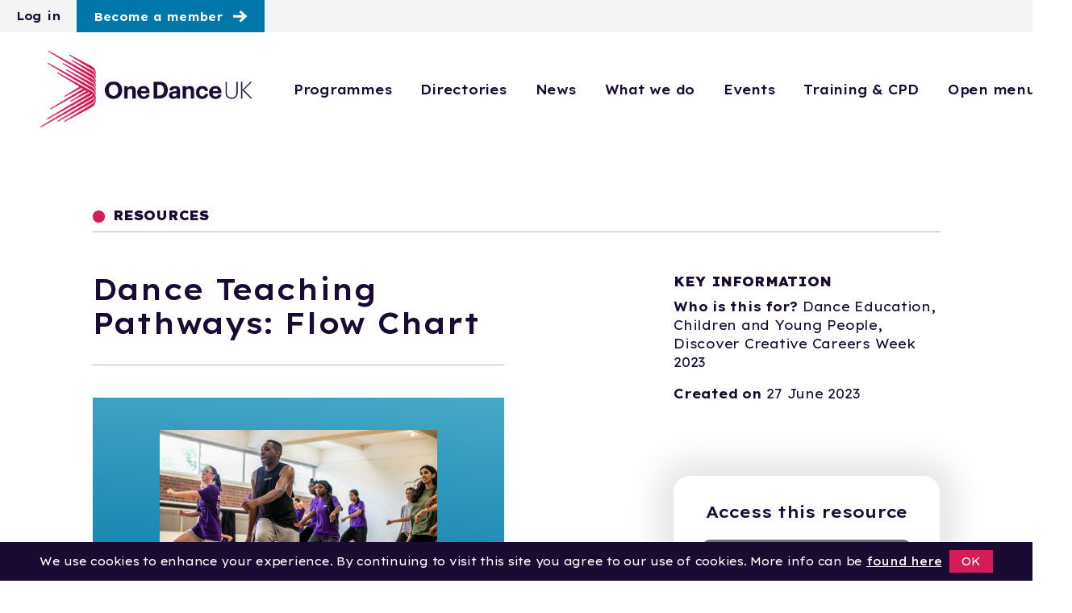

--- FILE ---
content_type: text/html; charset=utf-8
request_url: https://www.onedanceuk.org/resources/dance-teaching-pathways-flow-chart
body_size: 14106
content:



<!DOCTYPE html>
<html lang="en" class="no-sticky">
<head>
    <meta charset="UTF-8" />
    <meta name="viewport" content="width=device-width, initial-scale=1, shrink-to-fit=no, maximum-scale=2">
    <link rel="canonical" href="https://www.onedanceuk.org/resources/dance-teaching-pathways-flow-chart" />
    <title>Dance Teaching Pathways: Flow Chart | One Dance UK</title>

    <meta name="author" content="Dance Teaching Pathways: Flow Chart | One Dance UK">
    <meta name="description" content="This education resource is a flow chart that will help clarify and guide the various routes into dance teaching qualifications. Explore resources for dance teachers at One Dance UK. " />
    <meta name="keywords" content="" />
    <meta property='og:title' content='Dance Teaching Pathways: Flow Chart | One Dance UK' />
            <meta property='og:image' content='https://www.onedanceuk.org/media/huribz3w/oduk-og.png'>
            <meta name='twitter:image' content='https://www.onedanceuk.org/media/huribz3w/oduk-og.png'>
    <meta property='og:image:height' content='1200' />
    <meta property='og:image:width' content='630' />
    <meta property='og:type' content='website' />
    <meta property="og:locale" content="en_US" />
    <meta property="og:site_name" content='One Dance UK' />
    <meta property="og:title" content='Dance Teaching Pathways: Flow Chart | One Dance UK' />
    <meta property="og:description" content="This education resource is a flow chart that will help clarify and guide the various routes into dance teaching qualifications. Explore resources for dance teachers at One Dance UK. " />
    <meta property="og:url" content="https://www.onedanceuk.org/resources/dance-teaching-pathways-flow-chart" />

    <meta name='twitter:card' content='summary_large_image' />
    <meta name='twitter:title' content='Dance Teaching Pathways: Flow Chart | One Dance UK' />
    <meta name="twitter:description" content="This education resource is a flow chart that will help clarify and guide the various routes into dance teaching qualifications. Explore resources for dance teachers at One Dance UK. " />
    <meta name='twitter:site' content='https://twitter.com/onedanceuk' />
    <meta name="twitter:creator" content='https://twitter.com/onedanceuk' />
    <meta name='twitter:description' content='This education resource is a flow chart that will help clarify and guide the various routes into dance teaching qualifications. Explore resources for dance teachers at One Dance UK. '>
    <meta name="format-detection" content="telephone=no" />

    <link rel="shortcut icon" type="image/x-icon" href="/images/favicon.png">
    <link rel='canonical' href="https://www.onedanceuk.org/resources/dance-teaching-pathways-flow-chart" />
    <link rel="icon" type="image/x-icon" href="/favicon.ico" />

    <link rel="preconnect" href="https://fonts.googleapis.com">
    <link rel="preconnect" crossorigin href="https://fonts.gstatic.com">
    <link rel="stylesheet" href="https://fonts.googleapis.com/css2?family=Lexend&#x2B;Exa:wght@400;500;600;700;900&amp;display=swap">
    
    <link href="https://cdn.jsdelivr.net/npm/bootstrap@5.0.2/dist/css/bootstrap.min.css?d=1" rel="stylesheet"><link href="https://maxcdn.bootstrapcdn.com/font-awesome/4.6.3/css/font-awesome.min.css?d=1" rel="stylesheet"><link href="https://cdn.jsdelivr.net/npm/slick-carousel@1.8.1/slick/slick.min.css?d=1" rel="stylesheet">
    <link href="/css/umbraco-blockgridlayout.css?d=1" rel="stylesheet"><link href="/css/custom-styles.css?d=1" rel="stylesheet"><link href="/css/one-dance.css?d=1" rel="stylesheet">

    <link rel="stylesheet" integrity="sha512-SnH5WK+bZxgPHs44uWIX+LLJAJ9/2PkPKZ5QiAj6Ta86w+fsb2TkcmfRyVX3pBnMFcV7oQPJkl9QevSCWr3W6A==" crossorigin="anonymous" referrerpolicy="no-referrer" href="https://cdnjs.cloudflare.com/ajax/libs/font-awesome/6.5.2/css/all.min.css" />
     <link rel="preconnect" href="https://fonts.googleapis.com">
    <link rel="preconnect" crossorigin href="https://fonts.gstatic.com">
    <link rel="stylesheet" href="https://fonts.googleapis.com/css2?family=Lexend&#x2B;Exa:wght@300;400;500;600;700;900&amp;display=swap">

    <script src="https://ajax.googleapis.com/ajax/libs/jquery/1.12.4/jquery.min.js?d=1"></script><script src="https://cdn.jsdelivr.net/npm/bootstrap@5.0.2/dist/js/bootstrap.bundle.min.js?d=1"></script><script src="https://cdn.jsdelivr.net/npm/simplebar@latest/dist/simplebar.min.js?d=1"></script><script src="https://cdn.jsdelivr.net/npm/slick-carousel@1.8.1/slick/slick.min.js?d=1"></script>
    <script src="/scripts/one-dance.js?d=1"></script>
    
    <script type="text/javascript" src="https://cdnjs.cloudflare.com/ajax/libs/moment.js/2.10.3/moment.min.js"></script>
    
    <script src="https://player.vimeo.com/api/player.js"></script>

</head>

<body class='class-dance-teaching-pathways:-flow-chart d-flex flex-column h-100  no-sticky'>

    <a href="#main" class="skip-to-content">Skip to main content</a>

    
    


<script>
    $(function () {
        // When the close icon is clicked
        $('.announcement-close').on('click', function () {
            // Hide the announcement bar
            $('#announcement-bar').hide();

            // Store the user's choice in the session
            sessionStorage.setItem('announcementClosed', 'true');
        });
    });
</script>



    
<div class="umb-block-grid"
     data-grid-columns="12;"
     style="--umb-block-grid--grid-columns: 12;">
    


<!-- Items -->

<div class="grid-item-container umb-block-grid__layout-container">


                    <div id="" class="grid-item   mt- mb- pt- pr- pl- pb-"
                 data-content-element-type-alias="customNavigation"
                 data-content-element-type-key="4f10b88e-6160-4b05-874e-35f185e866d7"
                 data-element-udi="umb://element/c843a10572a848eda728d9b29bab4015"
                 data-col-span="12"
                 data-row-span="1"
                 style="--umb-block-grid--item-column-span: 12; --umb-block-grid--item-row-span: 1; background: #">


<div class="">

    <nav class="navbar fixed-top navbar-expand-xl custom">
        <ul class="navbar-topbar list-unstyled d-none d-lg-flex">
               <li><a href="/member-dashboard">Log in</a></li>
                <li><a href="/become-a-member" class="btn btn-primary">Become a member</a></li>
       
        </ul>

        <div class="container main-nav">

            <a class="navbar-brand" aria-label="Logo, click to go home" href="/">
            </a>

            <a class="nav-link d-block d-xl-none menu-icon" href="#" type="button" data-bs-toggle="offcanvas" data-bs-target="#offcanvasScrolling" aria-controls="offcanvasScrolling">Menu</a>

            <div class="collapse navbar-collapse" id="navbarSupportedContent">

                <ul class="navbar-nav">
                                        <li class="nav-item  no-child">
                                            <a href="/programmes" class="nav-link  nav-link-identifier" id="nav-c843a105-72a8-48ed-a728-d9b29bab4015-navitem" title="Programmes">
                                                Programmes
                                            </a>
                                        </li>
                                        <li class="nav-item  no-child">
                                            <a href="/directories#" class="nav-link  nav-link-identifier" id="nav-c843a105-72a8-48ed-a728-d9b29bab4015-navitem" title="Directories">
                                                Directories
                                            </a>
                                        </li>
                                        <li class="nav-item  no-child">
                                            <a href="/news" class="nav-link  nav-link-identifier" id="nav-c843a105-72a8-48ed-a728-d9b29bab4015-navitem" title="News">
                                                News
                                            </a>
                                        </li>
                                        <li class="nav-item  no-child">
                                            <a href="/what-we-do" class="nav-link  nav-link-identifier" id="nav-c843a105-72a8-48ed-a728-d9b29bab4015-navitem" title="What we do">
                                                What we do
                                            </a>
                                        </li>
                                        <li class="nav-item  no-child">
                                            <a href="/events" class="nav-link  nav-link-identifier" id="nav-c843a105-72a8-48ed-a728-d9b29bab4015-navitem" title="Events">
                                                Events
                                            </a>
                                        </li>
                                        <li class="nav-item  no-child">
                                            <a href="/training-and-cpd" class="nav-link  nav-link-identifier" id="nav-c843a105-72a8-48ed-a728-d9b29bab4015-navitem" title="Training &amp; CPD">
                                                Training &amp; CPD
                                            </a>
                                        </li>
                    <li class="nav-item">
                        <a class="nav-link more-icon" href="#" type="button" data-bs-toggle="offcanvas" data-bs-target="#offcanvasScrolling" aria-controls="offcanvasScrolling">Open menu</a>
                    </li>
                </ul>

            </div>

            <div class="offcanvas offcanvas-end" data-bs-scroll="true" data-bs-backdrop="false" tabindex="-1" id="offcanvasScrolling" aria-labelledby="offcanvasScrollingLabel">
                <div class="offcanvas-header">
                    <ul class="list-unstyled">
                            <li><a href="/member-dashboard" class="btn-member">Member login</a></li>
                            <li><a href="/become-a-member" class="btn btn-primary">Become a member</a></li>
                       
                    </ul>
                    <button type="button" class="close text-reset" data-bs-dismiss="offcanvas" aria-label="Close"><img src="/media/xoip5b3z/icon-menu-close.svg"></button>
                </div>
                <div class="offcanvas-body">
                    <ul class="navbar-search list-unstyled">
                        <li>
                            <form action="/search" id="search" method="get">
                                <div>
                                    <input class="form-control me-2" type="search" placeholder="Search" aria-label="Search" name="q" id="s" required>
                                    <input type="submit" value="&#xf002;" id="searchsubmit">
                                </div>
                            </form>
                        </li>
                    </ul>

                    <ul class="navbar-nav me-auto">

                                            <li class="nav-item no-child">
                                                <a href="/programmes" class="nav-link" id="nav-c843a105-72a8-48ed-a728-d9b29bab4015-navitem">
                                                    Programmes
                                                </a>
                                            </li>
                                            <li class="nav-item no-child">
                                                <a href="/directories#" class="nav-link" id="nav-c843a105-72a8-48ed-a728-d9b29bab4015-navitem">
                                                    Directories
                                                </a>
                                            </li>
                                            <li class="nav-item no-child">
                                                <a href="/news" class="nav-link" id="nav-c843a105-72a8-48ed-a728-d9b29bab4015-navitem">
                                                    News
                                                </a>
                                            </li>
                                            <li class="nav-item no-child">
                                                <a href="/what-we-do" class="nav-link" id="nav-c843a105-72a8-48ed-a728-d9b29bab4015-navitem">
                                                    What we do
                                                </a>
                                            </li>
                                            <li class="nav-item no-child">
                                                <a href="/events" class="nav-link" id="nav-c843a105-72a8-48ed-a728-d9b29bab4015-navitem">
                                                    Events
                                                </a>
                                            </li>
                                            <li class="nav-item no-child">
                                                <a href="/training-and-cpd" class="nav-link" id="nav-c843a105-72a8-48ed-a728-d9b29bab4015-navitem">
                                                    Training &amp; CPD
                                                </a>
                                            </li>
                                    <li class="nav-item no-child">
                                        <a href="/programmes/equality-diversity-and-inclusion" class="nav-link" id="nav-c843a105-72a8-48ed-a728-d9b29bab4015-navitem" title="Equality, Diversity and Inclusion">
                                            Equality, Diversity and Inclusion
                                        </a>
                                    </li>
                                    <li class="nav-item no-child">
                                        <a href="/jobs" class="nav-link" id="nav-c843a105-72a8-48ed-a728-d9b29bab4015-navitem" title="Jobs">
                                            Jobs
                                        </a>
                                    </li>
                    </ul>
                            <ul class="donate list-unstyled">
                                        <li><a href="/resources" class="btn btn-primary">Resources</a></li>
                                        <li><a href="/support-our-work" class="btn btn-primary">Support our work</a></li>
                            </ul>
                </div>

            </div>
        </div>

    </nav>
</div>

<script>
    document.addEventListener("DOMContentLoaded", function () {
        const navLinks = document.querySelectorAll('.nav-link-identifier');
        const currentUrl = window.location.pathname.split('/')[1]?.toLowerCase();

        navLinks.forEach(link => {
            const linkHref = link.getAttribute('href');
            const linkText = link.textContent.trim().toLowerCase();

            if (linkHref === "#") {
                if (currentUrl === linkText) {
                    link.classList.add('active-page-pseudo');
                }
            } else {
                const linkUrl = link.pathname.split('/')[1]?.toLowerCase();
                if (currentUrl === linkUrl) {
                    link.classList.add('active-page-pseudo');
                }
            }
        });
    });
</script>







<script type="text/javascript">
    document.addEventListener("DOMContentLoaded", function () {
        /////// Prevent closing from click inside dropdown
        document.querySelectorAll('.dropdown-menu').forEach(function (element) {
            element.addEventListener('click', function (e) {
                e.stopPropagation();
            });
        })

    });
</script>
                </div>
</div>

</div>


    <main role="main">
        


<script type='text/javascript' async='async' src="https://platform-api.sharethis.com/js/sharethis.js#property=649ae72f6fc24400124f2c6f&amp;product=sop"></script>
<script type="text/javascript">
    $("body").removeClass("no-sticky");
    $("html").removeClass("no-sticky");
</script>

<div class="bg-accent yellowcirc-resources-left yellowcirc-resources-right">
    <div class="container resource-item">

        <div class="row">
            <div class="col-12 resource-cat-heading">
                <a href="/resources/" class="sub-heading"><h6>RESOURCES</h6></a>
            </div>
        </div>

        <div class="row">
            <div class="col-md-7 col-lg-6">
                <div class="resource-heading">
                    <h1>Dance Teaching Pathways: Flow Chart</h1>

                    

<script>
    var btn = document.querySelector(".btn-bookmark.has-bookmark");

    btn.addEventListener("mouseover", function() {
        this.textContent = "Remove";
    })
    btn.addEventListener("mouseout", function() {
        this.textContent = "Bookmarked";
    })
</script>
                </div>

                <div class="resource-body">
                        <div class="resource-image"><div class="img-wrap"><img src="/media/f1lnbe5i/udance-2022-street-dance-workshop-dani-bower-photography-1.jpg?rxy=0.38471177944862156,0.14289501540821908&amp;v=1da69627b166e30" alt="black male dancer  teaching a group of young people to dance. all in a running man position wearing athletic clothing in a dance studio. " title="black male dancer  teaching a group of young people to dance. all in a running man position wearing athletic clothing in a dance studio. "></div></div>

                    <div class="resource-content">
<div class="p-simple">
<p>Getting into teaching or knowing what qualifications are best can be difficult and confusing.</p>
<p>We have created a flow chart that will hopefully provide some clarity and guidance on the various routes into dance teaching qualifications for both formal (education) and informal (community/youth) sectors.</p>
<p>* the number of courses on offer varies each academic year. The document is updated annually in August.</p>
</div>                    </div>
                </div>



            </div>

            <div class="col-md-5 col-lg-5 offset-lg-1 col-xl-4 offset-xl-2">
                <h6>KEY INFORMATION</h6>

                <p>
                    <strong>Who is this for?</strong>
                            <span>Dance Education,</span>
                            <span>Children and Young People,</span>
                            <span>Discover Creative Careers Week 2023</span>
                </p>

                <p>
                    <strong>Created on</strong>
                    27 June 2023
                </p>

                <div class="resource-sidebar-card">
                    <div class="card-body">
 
                                <h4>Access this resource</h4>
                                <a href="/become-a-member" class="btn btn-secondary btn-locked">Become a member</a>
                                <p>
                                    Already a member?  <a href="/login?returnUrl=/resources/dance-teaching-pathways-flow-chart">Log in</a>
                                </p>

                    </div>
                    <div class="card-footer">
                        <div class="social-share">
                            <p>Share</p>
                            <div class="sharethis-inline-share-buttons"></div>
                        </div>
                    </div>
                </div>
            </div>
        </div>
    </div>
</div>



<div class="umb-block-grid"
     data-grid-columns="12;"
     style="--umb-block-grid--grid-columns: 12;">
    


<!-- Items -->

<div class="grid-item-container umb-block-grid__layout-container">


                    <div id="" class="grid-item resources-style1  mt- mb- pt-auto pr-auto pl-auto pb-auto"
                 data-content-element-type-alias="fbBlockGlobal"
                 data-content-element-type-key="f03eae3b-0020-405d-881a-2575dcd7b5dd"
                 data-element-udi="umb://element/f30db45769a94efb82fa03af60775028"
                 data-col-span="12"
                 data-row-span="1"
                 style="--umb-block-grid--item-column-span: 12; --umb-block-grid--item-row-span: 1; background: #">


<div class="umb-block-grid"
     data-grid-columns="12;"
     style="--umb-block-grid--grid-columns: 12;">
    


<!-- Items -->

<div class="grid-item-container umb-block-grid__layout-container">


                    <div id="" class="grid-item light   mt-0 mb-0 pt-lg pr-auto pl-auto pb-lg"
                 data-content-element-type-alias="odResources"
                 data-content-element-type-key="c506f782-13fb-4856-897c-73da18a66228"
                 data-element-udi="umb://element/36dac7653a7844caa1c0f322a4a62951"
                 data-col-span="12"
                 data-row-span="1"
                 style="--umb-block-grid--item-column-span: 12; --umb-block-grid--item-row-span: 1; background: #">

    <div class="more-resources">
       <div class="container mt-4 mb-4">
            <div class="more-resources-heading d-flex justify-content-between">
               <div class="col">
                   <h2>More Resources</h2>
                </div>
                <div class="d-none d-md-flex">
                   <a href="/resources" class="view-more">View all</a>
                </div>
           </div>

            <div class="row">
 
                        <div class="col-md-6 col-lg-3 card-news">
                            <a href="/resources/studying-and-careers-in-dance-medicine-and-science" title="Studying and Careers in Dance Medicine and Science" class="">
                                <div class="news-img">
                                        <img src="/media/jmohr2ra/fonteyn-1.jpg?width=600&amp;height=400&amp;v=1d9cf73c0b02be0" alt="" title="">
                                 
                                </div>
                                <h4>Studying and Careers in Dance Medicine and Science</h4>
                            </a>
                       
                        </div>
                        <div class="col-md-6 col-lg-3 card-news">
                            <a href="/resources/everything-we-loved-about-dance-was-taken-the-place-of-dance-in-uk-education" title="&#x2018;Everything We Loved About Dance Was Taken&#x2019; The place of dance in UK education" class="">
                                <div class="news-img">
                                        <img src="/media/apojrz1l/cover.png?rxy=0.5075885328836425,0.6431980906921241&amp;width=600&amp;height=400&amp;v=1da9ae341263e50" alt="&#x2018;Everything We Loved About Dance Was Taken&#x27;" title="&#x2018;Everything We Loved About Dance Was Taken&#x27;">
                                 
                                </div>
                                <h4>&#x2018;Everything We Loved About Dance Was Taken&#x2019; The place of dance in UK education</h4>
                            </a>
                       
                        </div>
                        <div class="col-md-6 col-lg-3 card-news">
                            <a href="/resources/taking-it-higher-dance-in-he" title="Taking it Higher: Dance in HE" class="">
                                <div class="news-img">
                                        <img src="/media/0mmhs1k4/he-report-cover.png?rxy=0.49222395023328147,0.7403951701427003&amp;width=600&amp;height=400&amp;v=1da9ae33301f170" alt="Taking it Higher: Dance in HE" title="Taking it Higher: Dance in HE">
                                 
                                </div>
                                <h4>Taking it Higher: Dance in HE</h4>
                            </a>
                       
                        </div>
                        <div class="col-md-6 col-lg-3 card-news">
                            <a href="/resources/representation-in-dance-education-ride" title="Representation in Dance Education (RIDE)" class="">
                                <div class="news-img">
                                        <img src="/media/mtepzlyt/ride-cover-image.png?width=600&amp;height=400&amp;v=1d9cf73bd3ab430" alt="Representation in Dance Education (RIDE)" title="Representation in Dance Education (RIDE)">
                                 
                                </div>
                                <h4>Representation in Dance Education (RIDE)</h4>
                            </a>
                       
                        </div>

           </div>
           <div class="row d-block d-md-none">
               <div class="col pt-5">
                    <a href="/resources" class="btn btn-primary on-dark d-block d-md-none">View all resources</a>
                </div>
           </div>
       </div>
    </div>
                </div>
</div>

</div>


                </div>
                    <div id="" class="grid-item support-us-cta  mt- mb- pt-auto pr-auto pl-auto pb-auto"
                 data-content-element-type-alias="fbBlockGlobal"
                 data-content-element-type-key="f03eae3b-0020-405d-881a-2575dcd7b5dd"
                 data-element-udi="umb://element/5c022312501241e08dca10dae60089f1"
                 data-col-span="12"
                 data-row-span="1"
                 style="--umb-block-grid--item-column-span: 12; --umb-block-grid--item-row-span: 1; background: #">


<div class="umb-block-grid"
     data-grid-columns="12;"
     style="--umb-block-grid--grid-columns: 12;">
    


<!-- Items -->

<div class="grid-item-container umb-block-grid__layout-container">


                    <div id="" class="grid-item dark support-us-cta  mt- mb- pt-auto pr-auto pl-auto pb-auto"
                 data-content-element-type-alias="fbLayoutBlockOneColumn"
                 data-content-element-type-key="3b62a063-a831-45f7-add8-de06798c7ae5"
                 data-element-udi="umb://element/464edd9dd86d4097aab67554f7b99c97"
                 data-col-span="12"
                 data-row-span="1"
                 style="--umb-block-grid--item-column-span: 12; --umb-block-grid--item-row-span: 1; background: #d51c59">



 <!-- Areas -->
<div id="" class="grid-area-container umb-block-grid__area-container container"
     style="--umb-block-grid--area-grid-columns: 12;">



<!-- Area -->
<div class="umb-block-grid__area grid-area"
     data-area-col-span="12"
     data-area-row-span="1"
     data-area-alias="full"
     style="--umb-block-grid--grid-columns: 12;--umb-block-grid--area-column-span: 12; --umb-block-grid--area-row-span: 1;">
    


<!-- Items -->

<div class="grid-item-container umb-block-grid__layout-container">


                    <div id="" class="grid-item   mt- mb- pt-auto pr-auto pl-auto pb-auto"
                 data-content-element-type-alias="fbBlockRichText"
                 data-content-element-type-key="d12be890-c155-435c-b8c3-511777d144bd"
                 data-element-udi="umb://element/6a278d730e6945d782336b5641b3d8af"
                 data-col-span="12"
                 data-row-span="1"
                 style="--umb-block-grid--item-column-span: 12; --umb-block-grid--item-row-span: 1; background: #">




<div class="dwl-text">

            <h2>Help support us</h2>


    <div class="rich-text"></div>

</div>                </div>
</div>

</div>
</div>

                </div>
</div>

</div>


                </div>
</div>

</div>

    </main>

    

<!-- Footer-->
<footer class="mt-xl">
    
<div class="umb-block-grid"
     data-grid-columns="12;"
     style="--umb-block-grid--grid-columns: 12;">
    


<!-- Items -->

<div class="grid-item-container umb-block-grid__layout-container">


                    <div id="" class="grid-item footer-top-area  mt- mb- pt-auto pr-auto pl-auto pb-auto"
                 data-content-element-type-alias="FBLayoutBlockTwoColumn"
                 data-content-element-type-key="40796448-3846-4b92-ae78-f46960505388"
                 data-element-udi="umb://element/7d30023ef12449f89b5f967d1d7f0b77"
                 data-col-span="12"
                 data-row-span="1"
                 style="--umb-block-grid--item-column-span: 12; --umb-block-grid--item-row-span: 1; background: #">



 <!-- Areas -->
<div id="" class="grid-area-container umb-block-grid__area-container container"
     style="--umb-block-grid--area-grid-columns: 12;">



<!-- Area -->
<div class="umb-block-grid__area grid-area"
     data-area-col-span="6"
     data-area-row-span="1"
     data-area-alias="left"
     style="--umb-block-grid--grid-columns: 6;--umb-block-grid--area-column-span: 6; --umb-block-grid--area-row-span: 1;">
    


<!-- Items -->

<div class="grid-item-container umb-block-grid__layout-container">


                    <div id="" class="grid-item footer-logo  mt- mb- pt-auto pr-auto pl-auto pb-auto"
                 data-content-element-type-alias="fbBlockImage"
                 data-content-element-type-key="f7917164-9a79-49af-b649-8cfa71d60690"
                 data-element-udi="umb://element/34640a4c43c74671a8f32c19c7dfa3be"
                 data-col-span="6"
                 data-row-span="1"
                 style="--umb-block-grid--item-column-span: 6; --umb-block-grid--item-row-span: 1; background: #">


        <div class="dwl-image">
                    <div><img class="image" src="/media/ohha0ozk/logo_rev_vert.png?width=1920&amp;v=1d9cf73b6d5e4c0" title="Supporting Dance" alt="Supporting Dance"/></div>
                            <p class="caption">Supporting Dance</p>
         </div>




                </div>
                    <div id="" class="grid-item   mt- mb- pt-auto pr-auto pl-auto pb-auto"
                 data-content-element-type-alias="customSocialMediaLinks"
                 data-content-element-type-key="eda7d6a4-346a-45ca-8087-ad185aaafe3d"
                 data-element-udi="umb://element/c7257c142a2544d39b1393e2d3d822af"
                 data-col-span="6"
                 data-row-span="1"
                 style="--umb-block-grid--item-column-span: 6; --umb-block-grid--item-row-span: 1; background: #">


<div class=" pt-auto pr-auto pb-auto pl-auto">
        <ul class="rows social-links list-unstyled">
                <li>
                    <a href="https://www.facebook.com/onedanceuk" title="One Dance UK on Facebook" target="_blank">
                        <svg xmlns="http://www.w3.org/2000/svg" width="41.896" height="41.896" viewBox="0 0 41.896 41.896">
                          <path id="icon-facebook-3" d="M33.168,0H8.728A8.729,8.729,0,0,0,0,8.728V33.168A8.729,8.729,0,0,0,8.728,41.9H33.168A8.728,8.728,0,0,0,41.9,33.168V8.728A8.728,8.728,0,0,0,33.168,0ZM27.931,12.22H24.572c-1.074,0-1.878.44-1.878,1.552v1.939h5.237l-.415,5.237H22.694V34.913H17.457V20.948H13.965V15.711h3.491V12.354c0-3.53,1.857-5.371,6.042-5.371h4.432Z"/>
                        </svg>
                    </a>
                </li>
            
                <li>
                    <a href="https://twitter.com/onedanceuk" title="One Dance UK on Twitter" target="_blank">
                        <svg xmlns="http://www.w3.org/2000/svg" width="41.896" height="41.896" viewBox="0 0 41.896 41.896">
                          <path id="icon-twitter-3" d="M33.168,0H8.728A8.729,8.729,0,0,0,0,8.728V33.168A8.729,8.729,0,0,0,8.728,41.9H33.168A8.728,8.728,0,0,0,41.9,33.168V8.728A8.728,8.728,0,0,0,33.168,0Zm-.243,16.125A16.3,16.3,0,0,1,7.854,30.6a11.529,11.529,0,0,0,8.484-2.372,5.735,5.735,0,0,1-5.352-3.98,5.762,5.762,0,0,0,2.587-.1,5.736,5.736,0,0,1-4.6-5.691,5.7,5.7,0,0,0,2.594.717A5.741,5.741,0,0,1,9.8,11.521a16.27,16.27,0,0,0,11.811,5.988,5.734,5.734,0,0,1,9.765-5.225,11.492,11.492,0,0,0,3.641-1.39,5.754,5.754,0,0,1-2.519,3.17,11.483,11.483,0,0,0,3.291-.9,11.626,11.626,0,0,1-2.861,2.962Z"/>
                        </svg>
                    </a>
                </li>
                <li>
                    <a href="https://www.instagram.com/onedanceuk/" title="One Dance UK on Instagram" target="_blank">
                        <svg xmlns="http://www.w3.org/2000/svg" width="41.896" height="41.896" viewBox="0 0 41.896 41.896">
                          <path id="icon-instagram-11" d="M20.948,3.776c5.593,0,6.256.021,8.467.122,5.677.258,8.329,2.952,8.587,8.587.1,2.208.12,2.872.12,8.465S38.1,27.206,38,29.415c-.26,5.63-2.9,8.329-8.587,8.587-2.21.1-2.87.122-8.467.122S14.692,38.1,12.483,38c-5.691-.26-8.329-2.966-8.587-8.589-.1-2.208-.122-2.87-.122-8.465s.023-6.255.122-8.465C4.156,6.85,6.8,4.155,12.483,3.9c2.21-.1,2.872-.12,8.465-.12Zm0-3.776c-5.689,0-6.4.024-8.636.126C4.7.475.477,4.7.127,12.31.024,14.547,0,15.259,0,20.948s.024,6.4.126,8.638C.475,37.193,4.7,41.421,12.31,41.77c2.236.1,2.948.126,8.638.126s6.4-.024,8.638-.126c7.6-.349,11.839-4.57,12.183-12.185.1-2.234.127-2.948.127-8.638s-.024-6.4-.126-8.636C41.428,4.712,37.2.477,29.587.127,27.351.024,26.637,0,20.948,0Zm0,10.191A10.758,10.758,0,1,0,31.7,20.948,10.757,10.757,0,0,0,20.948,10.191Zm0,17.74a6.983,6.983,0,1,1,6.983-6.983A6.982,6.982,0,0,1,20.948,27.931ZM32.131,7.253a2.514,2.514,0,1,0,2.512,2.514A2.515,2.515,0,0,0,32.131,7.253Z"/>
                        </svg>
                    </a>
                </li>

                <li>
                    <a href="https://www.youtube.com/c/OneDanceUKofficial" title="One Dance UK on YouTube" target="_blank">
                        <svg xmlns="http://www.w3.org/2000/svg" width="41.896" height="41.896" viewBox="0 0 41.896 41.896">
                          <path id="icon-youtube-8" d="M17.457,16.292l9.31,4.647L17.457,25.6ZM41.9,8.728V33.168A8.728,8.728,0,0,1,33.168,41.9H8.728A8.729,8.729,0,0,1,0,33.168V8.728A8.729,8.729,0,0,1,8.728,0H33.168A8.728,8.728,0,0,1,41.9,8.728Zm-6.983,12.22c-.035-7.2-.564-9.95-5.1-10.259-4.195-.286-13.536-.285-17.724,0-4.535.309-5.069,3.05-5.1,10.259.035,7.2.564,9.95,5.1,10.259,4.188.285,13.529.286,17.724,0,4.535-.309,5.069-3.05,5.1-10.259Z"/>
                        </svg>
                    </a>
                </li>

            
                <li>
                    <a href="https://www.linkedin.com/company/one-dance-uk/" title="One Dance UK on LinkedIn" target="_blank">
                          <svg xmlns="http://www.w3.org/2000/svg" width="41.896" height="41.896" viewBox="0 0 1536 1536">
                            <path d="M237 1286h231V592H237v694zm246-908q-1-52-36-86t-93-34t-94.5 34t-36.5 86q0 51 35.5 85.5T351 498h1q59 0 95-34.5t36-85.5zm585 908h231V888q0-154-73-233t-193-79q-136 0-209 117h2V592H595q3 66 0 694h231V898q0-38 7-56q15-35 45-59.5t74-24.5q116 0 116 157v371zm468-998v960q0 119-84.5 203.5T1248 1536H288q-119 0-203.5-84.5T0 1248V288Q0 169 84.5 84.5T288 0h960q119 0 203.5 84.5T1536 288z"/>
                          </svg>
                    </a>
                </li>
        </ul>
</div>
                </div>
                    <div id="" class="grid-item quick-links  mt- mb- pt-auto pr-auto pl-auto pb-auto"
                 data-content-element-type-alias="customLinks"
                 data-content-element-type-key="46060564-cc6f-4ee6-9c2b-926846defb10"
                 data-element-udi="umb://element/6699220a289145848365a011da1aa941"
                 data-col-span="6"
                 data-row-span="1"
                 style="--umb-block-grid--item-column-span: 6; --umb-block-grid--item-row-span: 1; background: #">


<div class="quick-links pt-auto pr-auto pb-auto pl-auto">
                    <h3>Quick links</h3>
        <ul class=" list-unstyled">
                    <li><a href="/become-a-member">Become a member</a></li>
                    <li><a href="/programmes">Programmes</a></li>
                    <li><a href="/directories">Directories</a></li>
                    <li><a href="/resources">Resources</a></li>
                    <li><a href="/what-we-do/who-we-are">Meet the team</a></li>
                    <li><a href="/news">News</a></li>
                    <li><a href="/programmes/equality-diversity-and-inclusion">Equality, Diversity and Inclusion</a></li>
                    <li><a href="/support-our-work">Support our work</a></li>
                    <li><a href="/contact-us">Contact us</a></li>
                    <li><a href="https://www.onedanceuk.org/what-we-do/our-policies-and-procedures">Policies and Procedures</a></li>
        </ul>
</div>                </div>
</div>

</div>



<!-- Area -->
<div class="umb-block-grid__area grid-area"
     data-area-col-span="6"
     data-area-row-span="1"
     data-area-alias="right"
     style="--umb-block-grid--grid-columns: 6;--umb-block-grid--area-column-span: 6; --umb-block-grid--area-row-span: 1;">
    


<!-- Items -->

<div class="grid-item-container umb-block-grid__layout-container">


                    <div id="" class="grid-item footer-newsletter grid-exclude  mt-0 mb-0 pt-auto pr-auto pl-auto pb-auto"
                 data-content-element-type-alias="fbBlockRichText"
                 data-content-element-type-key="d12be890-c155-435c-b8c3-511777d144bd"
                 data-element-udi="umb://element/a899a727c80440dba436eaa5ce5132d9"
                 data-col-span="6"
                 data-row-span="1"
                 style="--umb-block-grid--item-column-span: 6; --umb-block-grid--item-row-span: 1; background: #">




<div class="dwl-text">

            <h3>Stay informed</h3>


    <div class="rich-text"><p>Join our email newsletter mailing list to stay up-to-date with awards, news and guidance</p></div>

                <div class="btn-wrapper ">
                    <a href="/newsletter-sign-up" title="Sign up now" class="btn btn-primary sign-up-button">Sign up now</a>
                </div>
</div>                </div>
                    <div id="" class="grid-item footer-contact  mt-0 mb-0 pt-auto pr-auto pl-auto pb-auto"
                 data-content-element-type-alias="fbBlockGlobal"
                 data-content-element-type-key="f03eae3b-0020-405d-881a-2575dcd7b5dd"
                 data-element-udi="umb://element/79e2db4a3ee942bdb06e1f8928298f3f"
                 data-col-span="6"
                 data-row-span="1"
                 style="--umb-block-grid--item-column-span: 6; --umb-block-grid--item-row-span: 1; background: #">


<div class="umb-block-grid"
     data-grid-columns="12;"
     style="--umb-block-grid--grid-columns: 12;">
    


<!-- Items -->

<div class="grid-item-container umb-block-grid__layout-container">


                    <div id="" class="grid-item footer-contact-heading  mt- mb- pt-auto pr-auto pl-auto pb-auto"
                 data-content-element-type-alias="fbLayoutBlockOneColumn"
                 data-content-element-type-key="3b62a063-a831-45f7-add8-de06798c7ae5"
                 data-element-udi="umb://element/fb6c8b21f1bc4c39865a750d8113d313"
                 data-col-span="12"
                 data-row-span="1"
                 style="--umb-block-grid--item-column-span: 12; --umb-block-grid--item-row-span: 1; background: #">



 <!-- Areas -->
<div id="" class="grid-area-container umb-block-grid__area-container "
     style="--umb-block-grid--area-grid-columns: 12;">



<!-- Area -->
<div class="umb-block-grid__area grid-area"
     data-area-col-span="12"
     data-area-row-span="1"
     data-area-alias="full"
     style="--umb-block-grid--grid-columns: 12;--umb-block-grid--area-column-span: 12; --umb-block-grid--area-row-span: 1;">
    


<!-- Items -->

<div class="grid-item-container umb-block-grid__layout-container">


                    <div id="" class="grid-item   mt- mb- pt-auto pr-auto pl-auto pb-auto"
                 data-content-element-type-alias="fbBlockRichText"
                 data-content-element-type-key="d12be890-c155-435c-b8c3-511777d144bd"
                 data-element-udi="umb://element/5f20b4814a9b4dc1898dad47d5e57e41"
                 data-col-span="12"
                 data-row-span="1"
                 style="--umb-block-grid--item-column-span: 12; --umb-block-grid--item-row-span: 1; background: #">




<div class="dwl-text">

            <h3>Get in touch</h3>


    <div class="rich-text"></div>

</div>                </div>
</div>

</div>
</div>

                </div>
                    <div id="" class="grid-item footer-contact-body  mt- mb- pt-auto pr-auto pl-auto pb-auto"
                 data-content-element-type-alias="FBLayoutBlockTwoColumn"
                 data-content-element-type-key="40796448-3846-4b92-ae78-f46960505388"
                 data-element-udi="umb://element/baa796fcf1bc4ada8ac7926fe71ec5dd"
                 data-col-span="12"
                 data-row-span="1"
                 style="--umb-block-grid--item-column-span: 12; --umb-block-grid--item-row-span: 1; background: #">



 <!-- Areas -->
<div id="" class="grid-area-container umb-block-grid__area-container "
     style="--umb-block-grid--area-grid-columns: 12;">



<!-- Area -->
<div class="umb-block-grid__area grid-area"
     data-area-col-span="6"
     data-area-row-span="1"
     data-area-alias="left"
     style="--umb-block-grid--grid-columns: 6;--umb-block-grid--area-column-span: 6; --umb-block-grid--area-row-span: 1;">
    


<!-- Items -->

<div class="grid-item-container umb-block-grid__layout-container">


                    <div id="" class="grid-item address  mt- mb- pt-auto pr-auto pl-auto pb-auto"
                 data-content-element-type-alias="fbBlockRichText"
                 data-content-element-type-key="d12be890-c155-435c-b8c3-511777d144bd"
                 data-element-udi="umb://element/e87c614c162345feb3170e5389000161"
                 data-col-span="6"
                 data-row-span="1"
                 style="--umb-block-grid--item-column-span: 6; --umb-block-grid--item-row-span: 1; background: #">




<div class="dwl-text">



    <div class="rich-text"><p>One Dance UK<br />Dance Hub, Thorp Street<br />Birmingham B5 4TB</p></div>

                <div class="btn-wrapper ">
                    <a href="/contact-us" title="Contact us" class="btn btn-primary ">Contact us</a>
                </div>
</div>                </div>
</div>

</div>



<!-- Area -->
<div class="umb-block-grid__area grid-area"
     data-area-col-span="6"
     data-area-row-span="1"
     data-area-alias="right"
     style="--umb-block-grid--grid-columns: 6;--umb-block-grid--area-column-span: 6; --umb-block-grid--area-row-span: 1;">
    


<!-- Items -->

<div class="grid-item-container umb-block-grid__layout-container">


                    <div id="" class="grid-item tel  mt- mb- pt-auto pr-auto pl-auto pb-auto"
                 data-content-element-type-alias="fbBlockRichText"
                 data-content-element-type-key="d12be890-c155-435c-b8c3-511777d144bd"
                 data-element-udi="umb://element/60d73ebeb6c649f3b094f241453cb923"
                 data-col-span="6"
                 data-row-span="1"
                 style="--umb-block-grid--item-column-span: 6; --umb-block-grid--item-row-span: 1; background: #">




<div class="dwl-text">



    <div class="rich-text"><p><a href="tel:02077130730">0207 7130730</a></p></div>

</div>                </div>
                    <div id="" class="grid-item email  mt- mb- pt-auto pr-auto pl-auto pb-auto"
                 data-content-element-type-alias="fbBlockRichText"
                 data-content-element-type-key="d12be890-c155-435c-b8c3-511777d144bd"
                 data-element-udi="umb://element/8b0d30295e6e487faa7db964d8616490"
                 data-col-span="6"
                 data-row-span="1"
                 style="--umb-block-grid--item-column-span: 6; --umb-block-grid--item-row-span: 1; background: #">




<div class="dwl-text">



    <div class="rich-text"><p><a href="mailto:info@onedanceuk.org">info@onedanceuk.org</a></p></div>

</div>                </div>
</div>

</div>
</div>



                </div>
</div>

</div>


                </div>
                    <div id="" class="grid-item funder-logos  mt- mb- pt-auto pr-auto pl-auto pb-auto"
                 data-content-element-type-alias="fbBlockGlobal"
                 data-content-element-type-key="f03eae3b-0020-405d-881a-2575dcd7b5dd"
                 data-element-udi="umb://element/1fbf96bc015142a0aacfe4b7a60865d2"
                 data-col-span="6"
                 data-row-span="1"
                 style="--umb-block-grid--item-column-span: 6; --umb-block-grid--item-row-span: 1; background: #">


<div class="umb-block-grid"
     data-grid-columns="12;"
     style="--umb-block-grid--grid-columns: 12;">
    


<!-- Items -->

<div class="grid-item-container umb-block-grid__layout-container">


                    <div id="" class="grid-item   mt- mb- pt-auto pr-auto pl-auto pb-auto"
                 data-content-element-type-alias="FBLayoutBlockThreeColumn"
                 data-content-element-type-key="aab17a1c-a346-41e4-9a51-28632dd82d54"
                 data-element-udi="umb://element/8babb75adac64260958e7818151eb3b8"
                 data-col-span="12"
                 data-row-span="1"
                 style="--umb-block-grid--item-column-span: 12; --umb-block-grid--item-row-span: 1; background: #">



 <!-- Areas -->
<div id="" class="grid-area-container umb-block-grid__area-container "
     style="--umb-block-grid--area-grid-columns: 12;">



<!-- Area -->
<div class="umb-block-grid__area grid-area"
     data-area-col-span="4"
     data-area-row-span="1"
     data-area-alias="one"
     style="--umb-block-grid--grid-columns: 4;--umb-block-grid--area-column-span: 4; --umb-block-grid--area-row-span: 1;">
    


<!-- Items -->

<div class="grid-item-container umb-block-grid__layout-container">


                    <div id="" class="grid-item arts-council-logo  mt- mb- pt-auto pr-auto pl-auto pb-auto"
                 data-content-element-type-alias="fbBlockImage"
                 data-content-element-type-key="f7917164-9a79-49af-b649-8cfa71d60690"
                 data-element-udi="umb://element/b933dd0b60164f3b8a6e5272b5841985"
                 data-col-span="4"
                 data-row-span="1"
                 style="--umb-block-grid--item-column-span: 4; --umb-block-grid--item-row-span: 1; background: #">


        <div class="dwl-image">
                    <div><img class="image" src="/media/sv1nzhyq/lottery_logo_white-rgb.png?width=1920&amp;v=1d9dbecdba1f750" title="" alt=""/></div>
         </div>




                </div>
</div>

</div>



<!-- Area -->
<div class="umb-block-grid__area grid-area"
     data-area-col-span="4"
     data-area-row-span="1"
     data-area-alias="two"
     style="--umb-block-grid--grid-columns: 4;--umb-block-grid--area-column-span: 4; --umb-block-grid--area-row-span: 1;">
    


<!-- Items -->

<div class="grid-item-container umb-block-grid__layout-container">


                    <div id="" class="grid-item disability-confident-logo  mt- mb- pt-auto pr-auto pl-auto pb-auto"
                 data-content-element-type-alias="fbBlockImage"
                 data-content-element-type-key="f7917164-9a79-49af-b649-8cfa71d60690"
                 data-element-udi="umb://element/beacb4db90744895b81ee7fe3b893ba8"
                 data-col-span="4"
                 data-row-span="1"
                 style="--umb-block-grid--item-column-span: 4; --umb-block-grid--item-row-span: 1; background: #">


        <div class="dwl-image">
                    <div><img class="image" src="/media/hn1bvbze/dcc-2.png?width=1920&amp;v=1d9cf73bb26a140" title="" alt=""/></div>
         </div>




                </div>
</div>

</div>



<!-- Area -->
<div class="umb-block-grid__area grid-area"
     data-area-col-span="4"
     data-area-row-span="1"
     data-area-alias="three"
     style="--umb-block-grid--grid-columns: 4;--umb-block-grid--area-column-span: 4; --umb-block-grid--area-row-span: 1;">
    


<!-- Items -->

<div class="grid-item-container umb-block-grid__layout-container">


                    <div id="" class="grid-item harlequin-logo  mt- mb- pt-auto pr-auto pl-auto pb-auto"
                 data-content-element-type-alias="fbBlockImage"
                 data-content-element-type-key="f7917164-9a79-49af-b649-8cfa71d60690"
                 data-element-udi="umb://element/585efbfd42d34af6953529a5dee83cb0"
                 data-col-span="4"
                 data-row-span="1"
                 style="--umb-block-grid--item-column-span: 4; --umb-block-grid--item-row-span: 1; background: #">


        <div class="dwl-image">
                    <div><img class="image" src="/media/z14pc32t/harlequin_logo_with_url_cmyk-scaled-3.png?width=1920&amp;v=1d9cf73ba4ce310" title="" alt=""/></div>
         </div>




                </div>
</div>

</div>
</div>
                </div>
</div>

</div>


                </div>
</div>

</div>
</div>



                </div>
                    <div id="" class="grid-item dark   mt- mb- pt-auto pr-auto pl-auto pb-auto"
                 data-content-element-type-alias="FBLayoutBlockTwoColumn"
                 data-content-element-type-key="40796448-3846-4b92-ae78-f46960505388"
                 data-element-udi="umb://element/f2f5c49008334b35a4a380ec5d22b39a"
                 data-col-span="12"
                 data-row-span="1"
                 style="--umb-block-grid--item-column-span: 12; --umb-block-grid--item-row-span: 1; background: #0d041d">



 <!-- Areas -->
<div id="" class="grid-area-container umb-block-grid__area-container container"
     style="--umb-block-grid--area-grid-columns: 12;">



<!-- Area -->
<div class="umb-block-grid__area grid-area"
     data-area-col-span="6"
     data-area-row-span="1"
     data-area-alias="left"
     style="--umb-block-grid--grid-columns: 6;--umb-block-grid--area-column-span: 6; --umb-block-grid--area-row-span: 1;">
    


<!-- Items -->

<div class="grid-item-container umb-block-grid__layout-container">


                    <div id="" class="grid-item   mt-0 mb-0 pt-0 pr-0 pl-0 pb-0"
                 data-content-element-type-alias="fbBlockRichText"
                 data-content-element-type-key="d12be890-c155-435c-b8c3-511777d144bd"
                 data-element-udi="umb://element/6447657a22874e2c857bc688c76ec1a0"
                 data-col-span="6"
                 data-row-span="1"
                 style="--umb-block-grid--item-column-span: 6; --umb-block-grid--item-row-span: 1; background: #">




<div class="dwl-text">



    <div class="rich-text"><p>Copyright One Dance UK 2023. One Dance UK is a Company Limited by Guarantee | Registered in England and Wales No. 2931636 | Registered Charity No. 801552 | Vat Registration No: 451 0858 58</p></div>

</div>                </div>
</div>

</div>



<!-- Area -->
<div class="umb-block-grid__area grid-area"
     data-area-col-span="6"
     data-area-row-span="1"
     data-area-alias="right"
     style="--umb-block-grid--grid-columns: 6;--umb-block-grid--area-column-span: 6; --umb-block-grid--area-row-span: 1;">
    


<!-- Items -->

<div class="grid-item-container umb-block-grid__layout-container">


                    <div id="" class="grid-item   mt- mb- pt-auto pr-auto pl-auto pb-auto"
                 data-content-element-type-alias="customLinks"
                 data-content-element-type-key="46060564-cc6f-4ee6-9c2b-926846defb10"
                 data-element-udi="umb://element/cb53e44005c8483b9d89e0314d6084be"
                 data-col-span="6"
                 data-row-span="1"
                 style="--umb-block-grid--item-column-span: 6; --umb-block-grid--item-row-span: 1; background: #">


<div class=" pt-auto pr-auto pb-auto pl-auto">
                    <h2></h2>
        <ul class="rows list-unstyled">
                    <li><a href="/news">News</a></li>
                    <li><a href="/">Home</a></li>
                    <li><a href="/what-we-do">About</a></li>
        </ul>
</div>                </div>
                    <div id="" class="grid-item   mt- mb- pt- pr- pl- pb-"
                 data-content-element-type-alias="fbBlockRichText"
                 data-content-element-type-key="d12be890-c155-435c-b8c3-511777d144bd"
                 data-element-udi="umb://element/1fbb75ab01204c1e9c79d81eebf02c65"
                 data-col-span="6"
                 data-row-span="1"
                 style="--umb-block-grid--item-column-span: 6; --umb-block-grid--item-row-span: 1; background: #">




<div class="dwl-text">



    <div class="rich-text"><p style="text-align: right;">Site by <a rel="noopener" href="https://digitalwonderlab.com/" target="_blank">Digital Wonderlab</a></p></div>

</div>                </div>
</div>

</div>
</div>



                </div>
</div>

</div>

</footer>

    <!-- Google ReCaptcha -->
    <script async defer src="https://www.google.com/recaptcha/api.js?render=6LcsiBQnAAAAAGT0jpc4-z3l9z6c3LO2dwvqXXhi"></script>
     

    <!-- Google tag (gtag.js) --> 
     <script async src="https://www.googletagmanager.com/gtag/js?id=G-GMH0D6KRCC"></script> 
     <script> window.dataLayer = window.dataLayer || []; function gtag(){dataLayer.push(arguments);} gtag('js', new Date()); gtag('config', 'G-GMH0D6KRCC'); </script>
    <!-- End Google Tag -->

    <script src="https://cdn.jsdelivr.net/npm/cookie-notice@1.3.9/dist/cookie.notice.min.js"></script>

    <script>
    new cookieNoticeJS({

        // Localizations of the notice message
        'messageLocales': {
            'en': 'We use cookies to enhance your experience. By continuing to visit this site you agree to our use of cookies. More info can be'
        },

        // Position for the cookie-notifier (default=bottom)
        'cookieNoticePosition': 'bottom',

        // Shows the "learn more button (default=false)
        'learnMoreLinkEnabled': true,

        // The href of the learn more link must be applied if (learnMoreLinkEnabled=true)
        'learnMoreLinkHref': '/privacy-notice',

        // Text for optional learn more button
        'learnMoreLinkText': {
            'en': 'found here'
        },

        // The message will be shown again in X days
        'expiresIn': 20,

        // Specify a custom font family and size in pixels
        'fontFamily': 'inherit',
        'fontSize': '14px',

        // Dismiss button background color
        'buttonBgColor': '#d51c59',

        // Dismiss button text color
        'buttonTextColor': '#fff',

        // Notice background color
        'noticeBgColor': '#190b32',

        // Notice text color
        'noticeTextColor': '#fff',

        // the learnMoreLink color (default='#009fdd')
        'linkColor': '#fff',

        // The target of the learn more link (default='', or '_blank')
        'linkTarget': '',

        // Print debug output to the console (default=false)
        'debug': false
    });
</script>


</body>
</html>

--- FILE ---
content_type: text/html; charset=utf-8
request_url: https://www.google.com/recaptcha/api2/anchor?ar=1&k=6LcsiBQnAAAAAGT0jpc4-z3l9z6c3LO2dwvqXXhi&co=aHR0cHM6Ly93d3cub25lZGFuY2V1ay5vcmc6NDQz&hl=en&v=N67nZn4AqZkNcbeMu4prBgzg&size=invisible&anchor-ms=20000&execute-ms=30000&cb=hirbfs878y6k
body_size: 48859
content:
<!DOCTYPE HTML><html dir="ltr" lang="en"><head><meta http-equiv="Content-Type" content="text/html; charset=UTF-8">
<meta http-equiv="X-UA-Compatible" content="IE=edge">
<title>reCAPTCHA</title>
<style type="text/css">
/* cyrillic-ext */
@font-face {
  font-family: 'Roboto';
  font-style: normal;
  font-weight: 400;
  font-stretch: 100%;
  src: url(//fonts.gstatic.com/s/roboto/v48/KFO7CnqEu92Fr1ME7kSn66aGLdTylUAMa3GUBHMdazTgWw.woff2) format('woff2');
  unicode-range: U+0460-052F, U+1C80-1C8A, U+20B4, U+2DE0-2DFF, U+A640-A69F, U+FE2E-FE2F;
}
/* cyrillic */
@font-face {
  font-family: 'Roboto';
  font-style: normal;
  font-weight: 400;
  font-stretch: 100%;
  src: url(//fonts.gstatic.com/s/roboto/v48/KFO7CnqEu92Fr1ME7kSn66aGLdTylUAMa3iUBHMdazTgWw.woff2) format('woff2');
  unicode-range: U+0301, U+0400-045F, U+0490-0491, U+04B0-04B1, U+2116;
}
/* greek-ext */
@font-face {
  font-family: 'Roboto';
  font-style: normal;
  font-weight: 400;
  font-stretch: 100%;
  src: url(//fonts.gstatic.com/s/roboto/v48/KFO7CnqEu92Fr1ME7kSn66aGLdTylUAMa3CUBHMdazTgWw.woff2) format('woff2');
  unicode-range: U+1F00-1FFF;
}
/* greek */
@font-face {
  font-family: 'Roboto';
  font-style: normal;
  font-weight: 400;
  font-stretch: 100%;
  src: url(//fonts.gstatic.com/s/roboto/v48/KFO7CnqEu92Fr1ME7kSn66aGLdTylUAMa3-UBHMdazTgWw.woff2) format('woff2');
  unicode-range: U+0370-0377, U+037A-037F, U+0384-038A, U+038C, U+038E-03A1, U+03A3-03FF;
}
/* math */
@font-face {
  font-family: 'Roboto';
  font-style: normal;
  font-weight: 400;
  font-stretch: 100%;
  src: url(//fonts.gstatic.com/s/roboto/v48/KFO7CnqEu92Fr1ME7kSn66aGLdTylUAMawCUBHMdazTgWw.woff2) format('woff2');
  unicode-range: U+0302-0303, U+0305, U+0307-0308, U+0310, U+0312, U+0315, U+031A, U+0326-0327, U+032C, U+032F-0330, U+0332-0333, U+0338, U+033A, U+0346, U+034D, U+0391-03A1, U+03A3-03A9, U+03B1-03C9, U+03D1, U+03D5-03D6, U+03F0-03F1, U+03F4-03F5, U+2016-2017, U+2034-2038, U+203C, U+2040, U+2043, U+2047, U+2050, U+2057, U+205F, U+2070-2071, U+2074-208E, U+2090-209C, U+20D0-20DC, U+20E1, U+20E5-20EF, U+2100-2112, U+2114-2115, U+2117-2121, U+2123-214F, U+2190, U+2192, U+2194-21AE, U+21B0-21E5, U+21F1-21F2, U+21F4-2211, U+2213-2214, U+2216-22FF, U+2308-230B, U+2310, U+2319, U+231C-2321, U+2336-237A, U+237C, U+2395, U+239B-23B7, U+23D0, U+23DC-23E1, U+2474-2475, U+25AF, U+25B3, U+25B7, U+25BD, U+25C1, U+25CA, U+25CC, U+25FB, U+266D-266F, U+27C0-27FF, U+2900-2AFF, U+2B0E-2B11, U+2B30-2B4C, U+2BFE, U+3030, U+FF5B, U+FF5D, U+1D400-1D7FF, U+1EE00-1EEFF;
}
/* symbols */
@font-face {
  font-family: 'Roboto';
  font-style: normal;
  font-weight: 400;
  font-stretch: 100%;
  src: url(//fonts.gstatic.com/s/roboto/v48/KFO7CnqEu92Fr1ME7kSn66aGLdTylUAMaxKUBHMdazTgWw.woff2) format('woff2');
  unicode-range: U+0001-000C, U+000E-001F, U+007F-009F, U+20DD-20E0, U+20E2-20E4, U+2150-218F, U+2190, U+2192, U+2194-2199, U+21AF, U+21E6-21F0, U+21F3, U+2218-2219, U+2299, U+22C4-22C6, U+2300-243F, U+2440-244A, U+2460-24FF, U+25A0-27BF, U+2800-28FF, U+2921-2922, U+2981, U+29BF, U+29EB, U+2B00-2BFF, U+4DC0-4DFF, U+FFF9-FFFB, U+10140-1018E, U+10190-1019C, U+101A0, U+101D0-101FD, U+102E0-102FB, U+10E60-10E7E, U+1D2C0-1D2D3, U+1D2E0-1D37F, U+1F000-1F0FF, U+1F100-1F1AD, U+1F1E6-1F1FF, U+1F30D-1F30F, U+1F315, U+1F31C, U+1F31E, U+1F320-1F32C, U+1F336, U+1F378, U+1F37D, U+1F382, U+1F393-1F39F, U+1F3A7-1F3A8, U+1F3AC-1F3AF, U+1F3C2, U+1F3C4-1F3C6, U+1F3CA-1F3CE, U+1F3D4-1F3E0, U+1F3ED, U+1F3F1-1F3F3, U+1F3F5-1F3F7, U+1F408, U+1F415, U+1F41F, U+1F426, U+1F43F, U+1F441-1F442, U+1F444, U+1F446-1F449, U+1F44C-1F44E, U+1F453, U+1F46A, U+1F47D, U+1F4A3, U+1F4B0, U+1F4B3, U+1F4B9, U+1F4BB, U+1F4BF, U+1F4C8-1F4CB, U+1F4D6, U+1F4DA, U+1F4DF, U+1F4E3-1F4E6, U+1F4EA-1F4ED, U+1F4F7, U+1F4F9-1F4FB, U+1F4FD-1F4FE, U+1F503, U+1F507-1F50B, U+1F50D, U+1F512-1F513, U+1F53E-1F54A, U+1F54F-1F5FA, U+1F610, U+1F650-1F67F, U+1F687, U+1F68D, U+1F691, U+1F694, U+1F698, U+1F6AD, U+1F6B2, U+1F6B9-1F6BA, U+1F6BC, U+1F6C6-1F6CF, U+1F6D3-1F6D7, U+1F6E0-1F6EA, U+1F6F0-1F6F3, U+1F6F7-1F6FC, U+1F700-1F7FF, U+1F800-1F80B, U+1F810-1F847, U+1F850-1F859, U+1F860-1F887, U+1F890-1F8AD, U+1F8B0-1F8BB, U+1F8C0-1F8C1, U+1F900-1F90B, U+1F93B, U+1F946, U+1F984, U+1F996, U+1F9E9, U+1FA00-1FA6F, U+1FA70-1FA7C, U+1FA80-1FA89, U+1FA8F-1FAC6, U+1FACE-1FADC, U+1FADF-1FAE9, U+1FAF0-1FAF8, U+1FB00-1FBFF;
}
/* vietnamese */
@font-face {
  font-family: 'Roboto';
  font-style: normal;
  font-weight: 400;
  font-stretch: 100%;
  src: url(//fonts.gstatic.com/s/roboto/v48/KFO7CnqEu92Fr1ME7kSn66aGLdTylUAMa3OUBHMdazTgWw.woff2) format('woff2');
  unicode-range: U+0102-0103, U+0110-0111, U+0128-0129, U+0168-0169, U+01A0-01A1, U+01AF-01B0, U+0300-0301, U+0303-0304, U+0308-0309, U+0323, U+0329, U+1EA0-1EF9, U+20AB;
}
/* latin-ext */
@font-face {
  font-family: 'Roboto';
  font-style: normal;
  font-weight: 400;
  font-stretch: 100%;
  src: url(//fonts.gstatic.com/s/roboto/v48/KFO7CnqEu92Fr1ME7kSn66aGLdTylUAMa3KUBHMdazTgWw.woff2) format('woff2');
  unicode-range: U+0100-02BA, U+02BD-02C5, U+02C7-02CC, U+02CE-02D7, U+02DD-02FF, U+0304, U+0308, U+0329, U+1D00-1DBF, U+1E00-1E9F, U+1EF2-1EFF, U+2020, U+20A0-20AB, U+20AD-20C0, U+2113, U+2C60-2C7F, U+A720-A7FF;
}
/* latin */
@font-face {
  font-family: 'Roboto';
  font-style: normal;
  font-weight: 400;
  font-stretch: 100%;
  src: url(//fonts.gstatic.com/s/roboto/v48/KFO7CnqEu92Fr1ME7kSn66aGLdTylUAMa3yUBHMdazQ.woff2) format('woff2');
  unicode-range: U+0000-00FF, U+0131, U+0152-0153, U+02BB-02BC, U+02C6, U+02DA, U+02DC, U+0304, U+0308, U+0329, U+2000-206F, U+20AC, U+2122, U+2191, U+2193, U+2212, U+2215, U+FEFF, U+FFFD;
}
/* cyrillic-ext */
@font-face {
  font-family: 'Roboto';
  font-style: normal;
  font-weight: 500;
  font-stretch: 100%;
  src: url(//fonts.gstatic.com/s/roboto/v48/KFO7CnqEu92Fr1ME7kSn66aGLdTylUAMa3GUBHMdazTgWw.woff2) format('woff2');
  unicode-range: U+0460-052F, U+1C80-1C8A, U+20B4, U+2DE0-2DFF, U+A640-A69F, U+FE2E-FE2F;
}
/* cyrillic */
@font-face {
  font-family: 'Roboto';
  font-style: normal;
  font-weight: 500;
  font-stretch: 100%;
  src: url(//fonts.gstatic.com/s/roboto/v48/KFO7CnqEu92Fr1ME7kSn66aGLdTylUAMa3iUBHMdazTgWw.woff2) format('woff2');
  unicode-range: U+0301, U+0400-045F, U+0490-0491, U+04B0-04B1, U+2116;
}
/* greek-ext */
@font-face {
  font-family: 'Roboto';
  font-style: normal;
  font-weight: 500;
  font-stretch: 100%;
  src: url(//fonts.gstatic.com/s/roboto/v48/KFO7CnqEu92Fr1ME7kSn66aGLdTylUAMa3CUBHMdazTgWw.woff2) format('woff2');
  unicode-range: U+1F00-1FFF;
}
/* greek */
@font-face {
  font-family: 'Roboto';
  font-style: normal;
  font-weight: 500;
  font-stretch: 100%;
  src: url(//fonts.gstatic.com/s/roboto/v48/KFO7CnqEu92Fr1ME7kSn66aGLdTylUAMa3-UBHMdazTgWw.woff2) format('woff2');
  unicode-range: U+0370-0377, U+037A-037F, U+0384-038A, U+038C, U+038E-03A1, U+03A3-03FF;
}
/* math */
@font-face {
  font-family: 'Roboto';
  font-style: normal;
  font-weight: 500;
  font-stretch: 100%;
  src: url(//fonts.gstatic.com/s/roboto/v48/KFO7CnqEu92Fr1ME7kSn66aGLdTylUAMawCUBHMdazTgWw.woff2) format('woff2');
  unicode-range: U+0302-0303, U+0305, U+0307-0308, U+0310, U+0312, U+0315, U+031A, U+0326-0327, U+032C, U+032F-0330, U+0332-0333, U+0338, U+033A, U+0346, U+034D, U+0391-03A1, U+03A3-03A9, U+03B1-03C9, U+03D1, U+03D5-03D6, U+03F0-03F1, U+03F4-03F5, U+2016-2017, U+2034-2038, U+203C, U+2040, U+2043, U+2047, U+2050, U+2057, U+205F, U+2070-2071, U+2074-208E, U+2090-209C, U+20D0-20DC, U+20E1, U+20E5-20EF, U+2100-2112, U+2114-2115, U+2117-2121, U+2123-214F, U+2190, U+2192, U+2194-21AE, U+21B0-21E5, U+21F1-21F2, U+21F4-2211, U+2213-2214, U+2216-22FF, U+2308-230B, U+2310, U+2319, U+231C-2321, U+2336-237A, U+237C, U+2395, U+239B-23B7, U+23D0, U+23DC-23E1, U+2474-2475, U+25AF, U+25B3, U+25B7, U+25BD, U+25C1, U+25CA, U+25CC, U+25FB, U+266D-266F, U+27C0-27FF, U+2900-2AFF, U+2B0E-2B11, U+2B30-2B4C, U+2BFE, U+3030, U+FF5B, U+FF5D, U+1D400-1D7FF, U+1EE00-1EEFF;
}
/* symbols */
@font-face {
  font-family: 'Roboto';
  font-style: normal;
  font-weight: 500;
  font-stretch: 100%;
  src: url(//fonts.gstatic.com/s/roboto/v48/KFO7CnqEu92Fr1ME7kSn66aGLdTylUAMaxKUBHMdazTgWw.woff2) format('woff2');
  unicode-range: U+0001-000C, U+000E-001F, U+007F-009F, U+20DD-20E0, U+20E2-20E4, U+2150-218F, U+2190, U+2192, U+2194-2199, U+21AF, U+21E6-21F0, U+21F3, U+2218-2219, U+2299, U+22C4-22C6, U+2300-243F, U+2440-244A, U+2460-24FF, U+25A0-27BF, U+2800-28FF, U+2921-2922, U+2981, U+29BF, U+29EB, U+2B00-2BFF, U+4DC0-4DFF, U+FFF9-FFFB, U+10140-1018E, U+10190-1019C, U+101A0, U+101D0-101FD, U+102E0-102FB, U+10E60-10E7E, U+1D2C0-1D2D3, U+1D2E0-1D37F, U+1F000-1F0FF, U+1F100-1F1AD, U+1F1E6-1F1FF, U+1F30D-1F30F, U+1F315, U+1F31C, U+1F31E, U+1F320-1F32C, U+1F336, U+1F378, U+1F37D, U+1F382, U+1F393-1F39F, U+1F3A7-1F3A8, U+1F3AC-1F3AF, U+1F3C2, U+1F3C4-1F3C6, U+1F3CA-1F3CE, U+1F3D4-1F3E0, U+1F3ED, U+1F3F1-1F3F3, U+1F3F5-1F3F7, U+1F408, U+1F415, U+1F41F, U+1F426, U+1F43F, U+1F441-1F442, U+1F444, U+1F446-1F449, U+1F44C-1F44E, U+1F453, U+1F46A, U+1F47D, U+1F4A3, U+1F4B0, U+1F4B3, U+1F4B9, U+1F4BB, U+1F4BF, U+1F4C8-1F4CB, U+1F4D6, U+1F4DA, U+1F4DF, U+1F4E3-1F4E6, U+1F4EA-1F4ED, U+1F4F7, U+1F4F9-1F4FB, U+1F4FD-1F4FE, U+1F503, U+1F507-1F50B, U+1F50D, U+1F512-1F513, U+1F53E-1F54A, U+1F54F-1F5FA, U+1F610, U+1F650-1F67F, U+1F687, U+1F68D, U+1F691, U+1F694, U+1F698, U+1F6AD, U+1F6B2, U+1F6B9-1F6BA, U+1F6BC, U+1F6C6-1F6CF, U+1F6D3-1F6D7, U+1F6E0-1F6EA, U+1F6F0-1F6F3, U+1F6F7-1F6FC, U+1F700-1F7FF, U+1F800-1F80B, U+1F810-1F847, U+1F850-1F859, U+1F860-1F887, U+1F890-1F8AD, U+1F8B0-1F8BB, U+1F8C0-1F8C1, U+1F900-1F90B, U+1F93B, U+1F946, U+1F984, U+1F996, U+1F9E9, U+1FA00-1FA6F, U+1FA70-1FA7C, U+1FA80-1FA89, U+1FA8F-1FAC6, U+1FACE-1FADC, U+1FADF-1FAE9, U+1FAF0-1FAF8, U+1FB00-1FBFF;
}
/* vietnamese */
@font-face {
  font-family: 'Roboto';
  font-style: normal;
  font-weight: 500;
  font-stretch: 100%;
  src: url(//fonts.gstatic.com/s/roboto/v48/KFO7CnqEu92Fr1ME7kSn66aGLdTylUAMa3OUBHMdazTgWw.woff2) format('woff2');
  unicode-range: U+0102-0103, U+0110-0111, U+0128-0129, U+0168-0169, U+01A0-01A1, U+01AF-01B0, U+0300-0301, U+0303-0304, U+0308-0309, U+0323, U+0329, U+1EA0-1EF9, U+20AB;
}
/* latin-ext */
@font-face {
  font-family: 'Roboto';
  font-style: normal;
  font-weight: 500;
  font-stretch: 100%;
  src: url(//fonts.gstatic.com/s/roboto/v48/KFO7CnqEu92Fr1ME7kSn66aGLdTylUAMa3KUBHMdazTgWw.woff2) format('woff2');
  unicode-range: U+0100-02BA, U+02BD-02C5, U+02C7-02CC, U+02CE-02D7, U+02DD-02FF, U+0304, U+0308, U+0329, U+1D00-1DBF, U+1E00-1E9F, U+1EF2-1EFF, U+2020, U+20A0-20AB, U+20AD-20C0, U+2113, U+2C60-2C7F, U+A720-A7FF;
}
/* latin */
@font-face {
  font-family: 'Roboto';
  font-style: normal;
  font-weight: 500;
  font-stretch: 100%;
  src: url(//fonts.gstatic.com/s/roboto/v48/KFO7CnqEu92Fr1ME7kSn66aGLdTylUAMa3yUBHMdazQ.woff2) format('woff2');
  unicode-range: U+0000-00FF, U+0131, U+0152-0153, U+02BB-02BC, U+02C6, U+02DA, U+02DC, U+0304, U+0308, U+0329, U+2000-206F, U+20AC, U+2122, U+2191, U+2193, U+2212, U+2215, U+FEFF, U+FFFD;
}
/* cyrillic-ext */
@font-face {
  font-family: 'Roboto';
  font-style: normal;
  font-weight: 900;
  font-stretch: 100%;
  src: url(//fonts.gstatic.com/s/roboto/v48/KFO7CnqEu92Fr1ME7kSn66aGLdTylUAMa3GUBHMdazTgWw.woff2) format('woff2');
  unicode-range: U+0460-052F, U+1C80-1C8A, U+20B4, U+2DE0-2DFF, U+A640-A69F, U+FE2E-FE2F;
}
/* cyrillic */
@font-face {
  font-family: 'Roboto';
  font-style: normal;
  font-weight: 900;
  font-stretch: 100%;
  src: url(//fonts.gstatic.com/s/roboto/v48/KFO7CnqEu92Fr1ME7kSn66aGLdTylUAMa3iUBHMdazTgWw.woff2) format('woff2');
  unicode-range: U+0301, U+0400-045F, U+0490-0491, U+04B0-04B1, U+2116;
}
/* greek-ext */
@font-face {
  font-family: 'Roboto';
  font-style: normal;
  font-weight: 900;
  font-stretch: 100%;
  src: url(//fonts.gstatic.com/s/roboto/v48/KFO7CnqEu92Fr1ME7kSn66aGLdTylUAMa3CUBHMdazTgWw.woff2) format('woff2');
  unicode-range: U+1F00-1FFF;
}
/* greek */
@font-face {
  font-family: 'Roboto';
  font-style: normal;
  font-weight: 900;
  font-stretch: 100%;
  src: url(//fonts.gstatic.com/s/roboto/v48/KFO7CnqEu92Fr1ME7kSn66aGLdTylUAMa3-UBHMdazTgWw.woff2) format('woff2');
  unicode-range: U+0370-0377, U+037A-037F, U+0384-038A, U+038C, U+038E-03A1, U+03A3-03FF;
}
/* math */
@font-face {
  font-family: 'Roboto';
  font-style: normal;
  font-weight: 900;
  font-stretch: 100%;
  src: url(//fonts.gstatic.com/s/roboto/v48/KFO7CnqEu92Fr1ME7kSn66aGLdTylUAMawCUBHMdazTgWw.woff2) format('woff2');
  unicode-range: U+0302-0303, U+0305, U+0307-0308, U+0310, U+0312, U+0315, U+031A, U+0326-0327, U+032C, U+032F-0330, U+0332-0333, U+0338, U+033A, U+0346, U+034D, U+0391-03A1, U+03A3-03A9, U+03B1-03C9, U+03D1, U+03D5-03D6, U+03F0-03F1, U+03F4-03F5, U+2016-2017, U+2034-2038, U+203C, U+2040, U+2043, U+2047, U+2050, U+2057, U+205F, U+2070-2071, U+2074-208E, U+2090-209C, U+20D0-20DC, U+20E1, U+20E5-20EF, U+2100-2112, U+2114-2115, U+2117-2121, U+2123-214F, U+2190, U+2192, U+2194-21AE, U+21B0-21E5, U+21F1-21F2, U+21F4-2211, U+2213-2214, U+2216-22FF, U+2308-230B, U+2310, U+2319, U+231C-2321, U+2336-237A, U+237C, U+2395, U+239B-23B7, U+23D0, U+23DC-23E1, U+2474-2475, U+25AF, U+25B3, U+25B7, U+25BD, U+25C1, U+25CA, U+25CC, U+25FB, U+266D-266F, U+27C0-27FF, U+2900-2AFF, U+2B0E-2B11, U+2B30-2B4C, U+2BFE, U+3030, U+FF5B, U+FF5D, U+1D400-1D7FF, U+1EE00-1EEFF;
}
/* symbols */
@font-face {
  font-family: 'Roboto';
  font-style: normal;
  font-weight: 900;
  font-stretch: 100%;
  src: url(//fonts.gstatic.com/s/roboto/v48/KFO7CnqEu92Fr1ME7kSn66aGLdTylUAMaxKUBHMdazTgWw.woff2) format('woff2');
  unicode-range: U+0001-000C, U+000E-001F, U+007F-009F, U+20DD-20E0, U+20E2-20E4, U+2150-218F, U+2190, U+2192, U+2194-2199, U+21AF, U+21E6-21F0, U+21F3, U+2218-2219, U+2299, U+22C4-22C6, U+2300-243F, U+2440-244A, U+2460-24FF, U+25A0-27BF, U+2800-28FF, U+2921-2922, U+2981, U+29BF, U+29EB, U+2B00-2BFF, U+4DC0-4DFF, U+FFF9-FFFB, U+10140-1018E, U+10190-1019C, U+101A0, U+101D0-101FD, U+102E0-102FB, U+10E60-10E7E, U+1D2C0-1D2D3, U+1D2E0-1D37F, U+1F000-1F0FF, U+1F100-1F1AD, U+1F1E6-1F1FF, U+1F30D-1F30F, U+1F315, U+1F31C, U+1F31E, U+1F320-1F32C, U+1F336, U+1F378, U+1F37D, U+1F382, U+1F393-1F39F, U+1F3A7-1F3A8, U+1F3AC-1F3AF, U+1F3C2, U+1F3C4-1F3C6, U+1F3CA-1F3CE, U+1F3D4-1F3E0, U+1F3ED, U+1F3F1-1F3F3, U+1F3F5-1F3F7, U+1F408, U+1F415, U+1F41F, U+1F426, U+1F43F, U+1F441-1F442, U+1F444, U+1F446-1F449, U+1F44C-1F44E, U+1F453, U+1F46A, U+1F47D, U+1F4A3, U+1F4B0, U+1F4B3, U+1F4B9, U+1F4BB, U+1F4BF, U+1F4C8-1F4CB, U+1F4D6, U+1F4DA, U+1F4DF, U+1F4E3-1F4E6, U+1F4EA-1F4ED, U+1F4F7, U+1F4F9-1F4FB, U+1F4FD-1F4FE, U+1F503, U+1F507-1F50B, U+1F50D, U+1F512-1F513, U+1F53E-1F54A, U+1F54F-1F5FA, U+1F610, U+1F650-1F67F, U+1F687, U+1F68D, U+1F691, U+1F694, U+1F698, U+1F6AD, U+1F6B2, U+1F6B9-1F6BA, U+1F6BC, U+1F6C6-1F6CF, U+1F6D3-1F6D7, U+1F6E0-1F6EA, U+1F6F0-1F6F3, U+1F6F7-1F6FC, U+1F700-1F7FF, U+1F800-1F80B, U+1F810-1F847, U+1F850-1F859, U+1F860-1F887, U+1F890-1F8AD, U+1F8B0-1F8BB, U+1F8C0-1F8C1, U+1F900-1F90B, U+1F93B, U+1F946, U+1F984, U+1F996, U+1F9E9, U+1FA00-1FA6F, U+1FA70-1FA7C, U+1FA80-1FA89, U+1FA8F-1FAC6, U+1FACE-1FADC, U+1FADF-1FAE9, U+1FAF0-1FAF8, U+1FB00-1FBFF;
}
/* vietnamese */
@font-face {
  font-family: 'Roboto';
  font-style: normal;
  font-weight: 900;
  font-stretch: 100%;
  src: url(//fonts.gstatic.com/s/roboto/v48/KFO7CnqEu92Fr1ME7kSn66aGLdTylUAMa3OUBHMdazTgWw.woff2) format('woff2');
  unicode-range: U+0102-0103, U+0110-0111, U+0128-0129, U+0168-0169, U+01A0-01A1, U+01AF-01B0, U+0300-0301, U+0303-0304, U+0308-0309, U+0323, U+0329, U+1EA0-1EF9, U+20AB;
}
/* latin-ext */
@font-face {
  font-family: 'Roboto';
  font-style: normal;
  font-weight: 900;
  font-stretch: 100%;
  src: url(//fonts.gstatic.com/s/roboto/v48/KFO7CnqEu92Fr1ME7kSn66aGLdTylUAMa3KUBHMdazTgWw.woff2) format('woff2');
  unicode-range: U+0100-02BA, U+02BD-02C5, U+02C7-02CC, U+02CE-02D7, U+02DD-02FF, U+0304, U+0308, U+0329, U+1D00-1DBF, U+1E00-1E9F, U+1EF2-1EFF, U+2020, U+20A0-20AB, U+20AD-20C0, U+2113, U+2C60-2C7F, U+A720-A7FF;
}
/* latin */
@font-face {
  font-family: 'Roboto';
  font-style: normal;
  font-weight: 900;
  font-stretch: 100%;
  src: url(//fonts.gstatic.com/s/roboto/v48/KFO7CnqEu92Fr1ME7kSn66aGLdTylUAMa3yUBHMdazQ.woff2) format('woff2');
  unicode-range: U+0000-00FF, U+0131, U+0152-0153, U+02BB-02BC, U+02C6, U+02DA, U+02DC, U+0304, U+0308, U+0329, U+2000-206F, U+20AC, U+2122, U+2191, U+2193, U+2212, U+2215, U+FEFF, U+FFFD;
}

</style>
<link rel="stylesheet" type="text/css" href="https://www.gstatic.com/recaptcha/releases/N67nZn4AqZkNcbeMu4prBgzg/styles__ltr.css">
<script nonce="ZXG8Z69CdmcfKvwIty9bug" type="text/javascript">window['__recaptcha_api'] = 'https://www.google.com/recaptcha/api2/';</script>
<script type="text/javascript" src="https://www.gstatic.com/recaptcha/releases/N67nZn4AqZkNcbeMu4prBgzg/recaptcha__en.js" nonce="ZXG8Z69CdmcfKvwIty9bug">
      
    </script></head>
<body><div id="rc-anchor-alert" class="rc-anchor-alert"></div>
<input type="hidden" id="recaptcha-token" value="[base64]">
<script type="text/javascript" nonce="ZXG8Z69CdmcfKvwIty9bug">
      recaptcha.anchor.Main.init("[\x22ainput\x22,[\x22bgdata\x22,\x22\x22,\[base64]/[base64]/[base64]/ZyhXLGgpOnEoW04sMjEsbF0sVywwKSxoKSxmYWxzZSxmYWxzZSl9Y2F0Y2goayl7RygzNTgsVyk/[base64]/[base64]/[base64]/[base64]/[base64]/[base64]/[base64]/bmV3IEJbT10oRFswXSk6dz09Mj9uZXcgQltPXShEWzBdLERbMV0pOnc9PTM/bmV3IEJbT10oRFswXSxEWzFdLERbMl0pOnc9PTQ/[base64]/[base64]/[base64]/[base64]/[base64]\\u003d\x22,\[base64]\\u003d\x22,\x22YcK5wow7S8Kpw5ArwqPCsR0VwpFmw4nDgCfDljshP8OaFMOEcx1zwoM+XMKYHMOBXRp7L0rDvQ3DgmDCgx/DssOidcOYwqzDtBNywrYzXMKGMAnCv8OAw6tOe1tRw7wHw4h7bsOqwoUtLHHDmQQowpxhwpMQSm8/w53DlcOCZWHCqynCg8KcZ8KxGcKxIAZHYMK7w4LCssKTwotmZcK0w6lBKScDch3Dr8KVwqZBwoUrPMK/w6oFB3xaOgnDmz1vwoDCrsKlw4PCi21Pw6AwShbCicKPHXNqwrvClMK6SShxMHzDu8O+w442w6XDicKTFHUTwqJaXMOmbMKkTj7DgzQfw4h2w6jDqcKOA8OeWTwCw6nCoER+w6HDqMOxwpLCvmkkSRPCgMKmw5h+AEVYIcKBHytzw4hKwqg5U1/DtMOjDcO0woxtw6V+wqklw5l3wqg3w6fCsX3CjGsFJMOQCz0mecOCDsOKEQHCqzARIFZbJQoGCcKuwp1Pw4EawpHDvsO/P8KrHMOiw5rCicO7clTDgMK7w7XDlA4Awqp2w6/CksKULMKgLMOKLwZHwrtwW8ObEG8Xwr7DjQLDun1dwqpuCi7DisKXAWt/DBfDjcOWwpcGG8KWw5/CisOVw5zDgz0/Rm3Ct8KiwqLDkWIhwpPDrsOPwpo3wqvDj8KFwqbCo8KDWy4+woHCiEHDtmkGwrvCicKnwogvIsK/[base64]/Cmy5/L8OcwrUxwqp5BsKmw4jCjMOGAsKZwqjDtiPCriTCkgrDssKjJQAawrl/fVYewrDDsXQBFjjCt8KbH8KzEVHDssOiScOtXMKHd0XDsgXCssOjaXYofsOeUMKlwqnDv2vDl3UTwrzDsMOHc8Obw6nCn1fDmsOdw7vDoMK8IMOuwqXDhApVw6RXB8Kzw4fDumlybX/DvBtDw4DCusK4csObw4LDg8KeGsK6w6R/[base64]/wod5WsK8w4xLKBDDjXXCilfDon90woxXw7gjcsKBw4EPwrt3FDdgw7bCphPDinMgw6J7UR/Ct8KXQAgBwp8CW8OkfMOjwqHDjcK8f2tewrA3wpgMFcOtw501CcKRw7wPTMKJwrkeTMOgwrkPXsKBCMOfK8KJNsOqXcOwIR/CkcKaw5phw6/DkAbCjE7CtsKEw5cSU28DFVzCtcKTwojDvBPCi8KVc8K8OXNGW8KywqtoKMKowrguesOZwqNbfcOVPMOew5kIcsOLDcO6wp3Dg0lEw6AwZzbDkmXCrcKvwonCkXYbCh3DvsOgwrgww5LCscO/w53Du1XCmTkKPmYMD8O8wpRDbMOww6DCoMK+SMKKP8KDwqoFwq/DgWjCm8KqeXp7ADDDisKGIcO9woHDoMKiZDDCh0PDt0NAw5/CsMOew7clwpnCt13Dm3LDhD9WFWoMHsKmV8OpfsOfw40owoc/BCHDnksww4ZfB2vDkMKnwpxBSsOxwoc1SG1zwrFmw7IfScOCTS/DlWkzaMKYLiYvRsKYw6c6w6vDisOAfQLDmx/DpzPCv8OhYjTChMO1w5XDm3/ChsOOwo3Dvwx0wpjChsO4JyRiwr85wrsAARfDgV1IYMOmwrlmw47Dpht0woZ6eMOLbcK4wrjClcK6wp/CunYkwqJQw7jCrMOewp7CrjzDs8OrS8KtwoTDunFKC11hC1bCl8KIwptFw5xbwrMdC8KHZsKKwojDuxfCuzsNw657P33DgcKkwqZZUGZXJcKtwrsxd8OFYF9jw6QUwpoiHnzCmsKSw5rCmcOsbTFFw7/DlMKbwpXDmAjClkTDpW3CmcOrw6pFw4Umw4PCog7CkBdewqotOXPDncK9A0PDnMKRDEDCucKObsODZw7CocOzw53CnxNkJsOyw5vDvCNsw4EBwobDkQ46wpo5diN6VcOCwohBw7wJw7cTL35Ow70WwrBFDkAaL8Omw4jDtngQw5dOCiZJTSjDqcK1w40JfMO/IcKoNMKENcOhwqfDkg5ww6fCj8KoacKbw5VGIsOFfSIPJm1Awox6wpxxHsOdBXPDmSAnB8OLwr/Ds8KNw4ocLS/DscOKZ01mAsKgwpfCkMKnw6jDkcOuwrPDk8Onw73Co1ZlR8KnwrceXxonw4nDoiLDh8Ozw7nDssOBSMOiwp/CnsKWwqnCqC1IwqkCd8O8wol2woBSw7DDisOTLFLCt2zClQJGwroiNcO3wrnDicKSW8OVw7/CvsKQw5RPOBbDosKXwr3CjcO7eHXDqHlzwqDDnQEJw73Cs1zCmnRIeHddUMO8L3FcdnTDo37CgcOwwobCm8O4IGvCrWPClT8WSyLCpMOCw5dww7VnwpxcwoJNQiHCpHbDtMOeccOuC8KYQwUNwqTCi0wPw67CinrCjMOSZ8OeTz/DlsOBwozDmMKkw4Qvw6TCqMO0wpPCnV5YwqxXGXrDqcKXw6LCjMKyXiE9Ey02wrYhTcKtwoNuMMO7wozDg8OEwqPDmMKnw5Nhw6DDmMOVw4BXwpl1wqLCtF8iecKvR09CwpvDjMOjwphiw65ww5HDiDgEY8KiDcOSKh0jDGxtO3I9bjLCrhrDthHCocKQwooWwp/DksO3b2wcUDpdwpl4fMOcwqrDtMOWwpNbXcK2w5oAeMOywoYgaMOXIHHCjsKVWWPCrcOxDBwiB8O/wqdIfAk0NlrCssK3SEIAcRnCl2Jrw5XChVUMwo/CvB3Dgi1Fw4vCl8O9WDDCscORQsKjw4VZYcOPwpl2w7FAwoTDmsOlwqEAXSDDusOtIXMbwqnCsCRqPcOvPSvDnWkfUU/DtsKtcl3Cj8Ojw4hRwqPCjsKyK8O/Wg/DgcKKCGNxJHcZRcOWFmUWw55cJMOTw7DCpX1OBEjCuybCoDQCCMKzwo14JlEPdkLCu8Osw7ZNIcKGfMKnQApOwpVzwo3Cum3CpsKKwobCg8K8w77DhSw9wrPCkUoqwq/DhMKFYcKyw7DCk8KdVkzDgMKfYMKHN8Klw7RHOsOLcH/CssKjLR3CnMO4wpXDtMOwD8KKw67DjHbChMONccKzwpt1XjvDl8OyKMO4wqd6wpBvw4Y3HMKufG9uwp8uw6sECMKRw6HDjGUMQsKtdBJWw4TDpMOcwqFCw4Qxw7how6/DoMKhSMOnK8OzwrQoworCjXzCvcO+EGVQa8OvCMK1fVFSdWjCgsOZRMK8w48HAsK2wptOwppMwqJBYsORwqTCvMO/w7IMJMOUfcOzcBLDtcKGwo3DgMK0wrfCvlRhJsK7w6zCvk1qw5fDqcOAUMO7wqLCi8OncFxxw7fCpDs0wobCgMKGeXkzYMO9UmPDlMOQwo/[base64]/DgcO+w40wWsOTw65eZcOuwrTCksKmw7nDssKZwplKw4YCAcOQwrUpwobClh5oPMOTw5DCqCB/w6rCiMO7HxVuwr9nwrLCkcK8wo4LKcOzwpwkwojDl8OWBMKmEcOfw5AzMEXCvcOuw5I7KA3DizPCpHkjw5/[base64]/Dh1nDlMKrwoUdwq7DpQXDhsKxwoMPZRdUwoAjw4DDmMKSQMKqw5fCt8KSw7MSw6DCrsOiwq8aN8KrwpYxw63CsF5UFw1Fw6HDsFx6w7bClcOic8OPw5R9V8OxLcK8wro3wpDDgMO6wrLDsxbDgC/DjjLCgQTDn8OiChXCrsObwoZNT2LCmxPCi0LCkDzDow5YwqLDp8KyeW4YwpF9w5PCkMO7w4gbBcK5DMK0w6I3w5xgSMK0wrzCiMOOw5Iec8OtS0nCih/CksOFUFrCmW9nO8O/w5wEw67DlcOUZhfCnH4HOsOUdcKyIxxhwqM1QcKPG8OCU8KKw7wow70sY8O1wo5aATZYw5RzVsKzw5tDw5pywr3CslZzXsO5woM/wpQIw6rChcO5wpDCusO2b8KFcjc/wqlBQsO9wr7CjxPCgMOrwrjCrMK4Ji3DrTLChsOxaMOrK0sZA141w47DnsOdw6Elwp9Xw61Kw5QxCnV3IUMQwp7Cjm1kBsOlwrPCpsK7WXvDqMKudW0kwr4ZL8OXwpjDlMOww4l/[base64]/MA3Cm8KSZsKzwpDCk8OeHMKrJC/CgnVWw5hMVyXCiAoXI8OGwovCsHzClhdaL8OpdE3CvgfCmsOiR8OuwojDo0AzM8OnJcKswokfw4TDsX7DrEYbw4vDqsOcYMK/HcOww5BYw6tiT8OwLwYgw6k5LgLDpMKMw7pKNcOFwo/Du2JEMMO3wpHDtsOdw5zDplAZBsKrJMObwq0wARc1w7wTwqLDgcKRwrMeUwLCgwDCkMKnw450w6oBwozChBt7L8OYSRNLw6XDgUfDosOxw54SwrnCusOPPUBeR8O/woLDosOoI8Oww5dew6sIw7JoMcONw4/CjsOWw4nCksOmwpouE8KxOmfCh3RowpQQw59hJsKuKhZ7PyzCkMKaVBx/KH5YwoQEwoPDohPChHVGwooGLsKVbsO7wp9TY8KNCWs7wo/Ch8KLVMOdwr7CoEFcHsKUw4LCv8OyeAbDm8OrZsOyw43DvsKaIMOSe8O2wqTDqy4yw4wmw6rDuWVdDcKGEgA3w7TCsHLDusORY8OQHsK9w7fCmMO9csKFwp3DkcORwpFFUk0rwqPDjcKQw6VLZ8KHUsK4wpNqI8Kewpdvw4/[base64]/[base64]/CmRzCl8Kkw5ZOw63DvsOXaMOGw7ZiBQR/[base64]/CihbCgsKMw4hfwqrDh8O6w4tjwpZPwpHDqhnCmcOBJm4bTcKSJA0bHMOlwpzCkcOcw5DChcKfwp/CtcKhV2bDiMOLwpTDo8ONBVRpw7pVM0x7BMOeLsOuWcKswr98w6p/[base64]/[base64]/CnW04I3Iwwo5Fw6bCh8KKS3N7K8O0w4BnAn5Gw7J3w5smVAsWwprDuWLCthABacKGQD/Cj8OQOX59AEfDhsOywovCoA0ATMK/wqfCjBlOVk/DoQrClmoLwpk0HMKlw6vDmMKODzEgw7TCgR7Cvhx8w4gBw5/CkWceaBodwr7DgMOsJMKdKSLCjVPDtcK1wp3Dt0BzScKic1fDjwTChMOFwql8ShPCtMKBZzg7WAHDqMOOwp1Lw63Di8OhwrbCnsOxwqLCgRvCtV8/[base64]/CoMO7wo3Dty/DhcKwRMKmK0vDkMKywrB6WkjDtRjDj8KzbhR1w45bw5pWw4luw6XCm8O0YsOLw6vDp8OLeTkbwoAMw7c6R8O0DypWwrVYwqLCmcOFfQZoJMODwqrCisOmwqDCnAgsBsOGKcKeXhonTWXCgE8Xw7LDqsOqwp3CqcK0w7fDsMOvwpU2w43DrC0KwoEiGT5rZcKkwo/DsH3CmwrChTx5w4jCpsOQD2DCij1hU3nDqkrDvWA6woMqw6bDqcKJw6XDlW7DmMOEw5zCtsO0w4VuasO8JcOaAD98HCAEA8KRwpJ7wpJewpgKw74fw557w64Jw5/[base64]/Ct1RWw7HDkMKdTxjDvVzChsOEBFXDnHDCtcOiEMOQWsKww4nCu8KNwpQtw5LCrsOScgTCij/CgTnDiU5nw6jDrEARVSwHGsKQUcK3w4bDj8KhHcOHw45FAcOcwoTDs8K+w6LDt8KnwqbCjjrCuznCsg1LP0rDgxvCgxPDpsOZJcKqW2IcLjXCtMOIMH/DhsOdw6fDn8K/E2E9w6bDtj3CqcKMw69/wp4WNcKVHcO+KsOpHTXDnx7CmcOsPhhSw7pPwqJSwrnDglRpO08iBMODw69bRnXCv8KHfMKSSMKXw5xjwrHDsiHCpk/CjjnDvMKhJcKKKXR4PhhEYcK5NMOnHcOhG2Uew6nCgm3Do8O+cMKgwrvCm8OBwp9MRMO7woPCl2LCjMKywr/CvS1TwpUPw6bDv8Oiw7bCqj3DvScKwo3CrcKOw7AKwrnDmxMUw6PCpVRCZcO0dsOuwpR3w5lqwo3CqcKQHFpsw7JXwq7CqErCgkbDrUzDnHk1w4B8bMOBXGDDh0QHdWUpZsKKwp/[base64]/Cq3QGL8KPwo5rwrV1wqjDp8K0wpzCvsOGXsKHcE/[base64]/DgBfDuQrCkMK7w4vDusKRAXnDrDAhwqEWwqFKwqBOw71OEsKXKhp+BELDucO4w5dBwoUkAcKZw7Blw5zDh13CosKHesKpw5zCmcKUM8Kqwp/[base64]/wr/DpzzDh8KKHmvDvxrCl8Kjw71/B2fDhAl5wrQ/w4oyNFnDt8Opw60/EXXCnMK5ECbDhGEnwr3CgTrCuk3DoUkhwqHDoybDoT1hAkxcw5nCjgPCtMKSUSMwc8KPLQHCocOHw4XCsjPDk8KgYzRaw4Zmw4RdDAPDuTfCiMONwrMjw6DCiUzDlgYpw6DDhVwSSUQ2wp48wo3DmMOqw6gww7xDZcOhLn4FOg9RcmvCm8O/[base64]/DnsKMw47DrsOHAD/DlsKcBX3CgXEJUsOrwq3DusKWw6kwO0V3e0nCtcKsw5hlVMKiAQrDsMKqVEXCicOZw6N/[base64]/[base64]/DjGoXEMKKMjvCv3vCu2Ruwp/DhcKbbjZDw7fClG7DocO2YMKiw4JKwpMlw7o7QcOhMcKqw6/DosKxO3MqwonChsOUw7ACeMK5w4DCtwXDm8Orw44rw5/Dg8K9wq3CpsKpw47DpcKqwo15wpbDq8OtQG4gacKWwpLDl8Ogw7k0JScdw7RhTmHDoS7DgsO0w5jCq8Opd8KoURHDvFs1wpgDw5dcw4HCqwLDpsOzTzfDumTDisOhwqjDuDLDi1rDrMOQwplZECDCsWwWwr5dw5lCw7d6OcOdIwt7w6/CosKxwr7CuD7CilvCjU3Chz3CnkFmBMOOD2cRBcKewqPCkiZgw5PDuTjCr8OQAMKDA2PDhMKow6DCsQfDszgnwo/Cty0vEFJrwokLCsORQ8Okw7PCuj7DnmzCj8K/C8KPOzsNEjZRwrzDk8OAw63DvkV6FFfCiSY+UcO3WiEoTxnDlx/DrB4gwoAGwqYXPsK9wpRjw6cSwpNbK8OlcUkiAAjCsU/DswMyXnwEXR3CuMKzw5kow77DscOlw71LwoTChcK/[base64]/MMO4w78hwpPCl8OrdCd7w742w7lQw6Q0w6LDlcKcW8KwwpIhSBLCnzAgw6BILkAqwq8Fw4PDhsOfw6LDgcKyw6oswp59CAfDg8KPworDtmnCncOxYsOIw4vCv8K2S8K5E8OodAjDusKrV1bDpsKsDsOxdHjCpcOUbcOdw5p/G8KBwqDCmHN2w6sfYzsXw4TDrmLCj8KdwrLDgsKJIABsw6PDmMOuwr/CmVbCtQdhwrNVa8Ovf8OzwonDlcKmw6fCiH/DpcOqLMKceMKDwrDDvDhvR31YW8KjS8KAPMKPwqbCu8OQw48Gw4Vuw6zCsj8nwpPDimPDrX/[base64]/V8KVGsOswrsGworDoMOCwrjDsHwVGsO5wqpZwo/Dl14sw4vDtRfCnMK+wq1hwrnDoA/Dththw6l0UsKdw7/Cjk/DocKJwrrDrsOBw5gTF8Ogwoo3EcKncsOxTMKGwoHDqzZow4FbZmZwKjtkSx3CgMKnI1vCscKpO8OzwqHDnBzDlsKdSD0fV8O4bTM4TcOmDmjDsVo7bsKzw5/CiMOoKWjDmXXDtsOowoDCmcKyTsKvw43CoiTCvcKiw7powrQCKCPCnhwgwrtAwrVOFkNywrzCp8KoF8O0DlrDg1ccwoXDr8Kcw5vDokZOw5nDvMKrZ8K9IzlmbD/DgXcfYsKsw77DpEArFWd+Ql3CiknDsy4VwoE0CnbDrBXDnnV0GsOgw4bCkXTDg8OfT2hbw5RpZHpDw6fDksO5wroCwp1Dw5NAwrvDrzcRbUzCokQ6c8K9RsK/wpjDpCzCjCzCoiQ9cMK3wqJ5AwzClMOcwrzChCjCkMO1w7/Dlkl7HyfDmAfDm8Knwqd/[base64]/DuizDsWAhMcO6wrgmw6oSw7sQOsOjTgbDpcKIw4IfbMKASMK1eGrDm8KYCx8cw6wdw7vCo8OUeizCjsOVYcOAZcKrScOoTsKzEMOswpfDkyV+wpJwV8OINsO7w49xw5J0WsObWcKGVcOqMsOEw4MmOGfCnFnDscOvwonDlcOwf8KFw7vDrsOJw5haK8O/BsOjw68tw741wpFQw6x/w5DDtMO3w6TCjnZGQcOsB8Kpw5kRw5HChMO6w7ojdhtew4rDoE5eOSTCpz4CG8KHw6FgwoLCiQtQwrrDojHCisO6wr/DicOyw7nCkMKewotMfsKFIATCqMOIKMKcJsOfwqc5w7TCg3sOwpjCkm10w6zCkHVFfgrDkEvChsKnwpnDgcObw7FBFCFww67DvMK8YsKTwoJHwrrCq8OQw7rDssOwPcO2w7zCknoiw5kjUQ4/w4Q3W8ORR2ZSw79owprCsWY5w5fCicKREX4LcT7DvAvCv8OSw5HCm8KNwrlQA1USwr/DvyPCmMK5UWFgwqnCnsKtw6E9DV1Sw4DDg1rCj8KywpEuTMKfQ8KAwpjDgXPDsMOfwqt1wrsfA8Oaw6gTS8KXw7XCl8Kdwq3CqADDucKGwpkOwo9swoBJXMOsw5NowpnCjxo8IGbDocKaw7otZx0xw4LDpzrCtsKKw7UKw7zDhRvDmj1iaw/Du0nDpm4HAkHDjg7CpsKdwprCoMKJw7kGbMK+QsOHw6LDsCDCjX/ClBTChDvDr3fCk8OZw7ptwpBPw6V0Ry/[base64]/wq0tT8Oqw6EPWsKDwq/DuMKkwp9cKMKXw7Jswq/[base64]/w50ywq1Qw4ZOw5IwwqLDv8KJAnHDq31ARS/[base64]/CvsOsw654w5LDpsOew67Ct8OVSz/Dn8KkKMO6NcKSAnPDuijDs8O6w7jDqcO0w5lAwr/Du8OFw6/Cp8OgWyYyF8K0wqR8w4vCnV5LeGTDtUoIVcK9wpzDtcObw4kKWsKQG8ObUMKdw7rChiVOa8O6w6TDqEfDscOmbAUswo3DgRUfHcODWmbCncK9woEVw51SwpfDrAdOw4jDmcONw7/DoVZmw4zDiMO5FztbwrnDocK8aMK2wrZQVUhxw7Iswp7DsSg3woHDgHACdmDCqDXCqXTCnMKSQsOJwrEOWx7CjDXDkgnCqQ/Dh2RlwrJlwpAWw73CqDHCiWTDs8OhPCjCpmrCqsOrfsKiZTZyGT3CmHsPwqPChsKWw5zCl8OYwprDowPCgk/DrC3Dl2bDv8OTQcKywrRwwpVGdnpXwrHCiGVhw7UvCgZ5w4JzJcKmExfCuFNOwqF3OsK+L8OwwpsQw7zCpcOQVcOoM8O0AWQ4w5/Dj8KeYXV7XcKCwoFowqvDvQDDm37Do8K2w5AUdxEzOik7w5QFw5piw7QUw6VwPDw/[base64]/Cl8KFZsKlDUXDgQ7CrMKKaMKUHcOSBsORwpEKwq/[base64]/Dul1Fw6TClsK4SRzDnVxww6DCsBvCuARXB0/CqB8PCgAHbMKFwrbDhS/DrMONQz8Ew7l/[base64]/DhMOfCzl5NcOcwp3Dk3rCh2HCjBHCscK2YyNOB3BaQ1Bnw5kzw4hzwoHCpMK0woNlw4PCix/Cl3nCrmoQFcOuMCdfH8KFEcKQwo/DnsK6akd6w5fDu8KXwrRrw7XDq8OgbTbDosK9QizDrkI1woUlSsOwe2Vkw54GwpIIwp7DvS7DgS1Kw6HCpcKQw4lRcMOqwrjDtMK9wrbDm3fCrT1XcRnCh8OZfEMUwrpAwp12wqLDvU1/ZsKNVSE+OgDCusOQw63DtHdLw4wJC3h/GRxqwoZiGGhlw5N0w75JJENbw6jDrMK6w77Dm8OFwpdtPsOWwonCosKFCD3DvHXClsOqIMKXScOTw4zClsKEYl4AZH/CiUQTK8OhecKXWGA6WWU7wpxJwo/DlcKXYj4XMcKVwrnDhsOdd8O9wrfDjMKrPH/Dhl1mw5lQMWhHw65Lw5bCscKLDsK+TQcpMcKYwopEYllZeGXDjsOEw68mw4PDj0LDrwUHI0dww5tNwqbDnMKjwrQrwq/[base64]/CmnHDk8OFw7NwwrNVbG9RwrzDvMKpw73Dg8O8wpTDkcKGw6QawohSYcOfZcOjw4jCn8KVw5DDlcKMwoQtw7/[base64]/CiMKHbMO4w5vDhUnDr2HClMKWB8KgICo3w73Dv8KjwqbCoA0gw43Dt8Kuw7YVI8O1I8OZCcOzdT9QZ8OFw6XCj3UERsOuTVMWRybCkUrDl8KxGlt0w6TDhFB7wrw2MBPCoABQwr3CvgbCn1ljf2pkwq/CnGNqHcOWwoYxwrzDnw89w7LCmwh4QMONfcKxRMOpGsOZM3DDkS9dwojDiBHDqhBGZcK7w5QPwqPDg8OQaMOTGWXDosOpa8OOU8Klw6PDm8K8NBNkUsO2w5bCpU/ClH4vw4I/VcKZwoXCgcOGJiEgX8Oaw6DDllMcT8Kvw6rCrHjDt8O+w4haeXhmwrbDkHLCtMOXw5EOwrHDlsKewrzDj19sX23Cl8KQM8KCwpvCrMK6wocPw5DCqcK2a3fDn8OyQRDChMKwRS/[base64]/w7DDhhnCsAY4OijDg2HCsjcZw5lEw7ASaHjCmMK4w7DCocKWw4Ulw7PDocOcw4ZJwrEOa8OHNMOwNcK8acO8w4XChsOSw5nDq8KMIUwXdjdiwpLCt8KoB3rCqFIhJ8O2O8O1w5LClMKOWMO7d8Kww5nDt8Ozw5zDocOXOHlJwr0Zw6s/NsOGWMOResOZwptkPMK9XHrCiGrChcO8wocJUADCkj7Dq8Kec8OFUsKnA8OMw6FHBMKSMisUenTDskrDgcOew7B6KAXCnWNpCyJGUks/YcOhwqPCkcOsUcOqTWczCGXCrMOjccO6I8KCwr9aeMORwq1/NcOxwoM6ERYLO1Q9KVEyFMKiblfCoBzDszUIwr9sw5vDmsKsNEx3wodPdcK7w7nClMK2w5rDkcOHw6vDiMKoGMK3w75rw4HCjlrCmMKJacOJAsOuTAHChBdlwr9KVsOFwq/DpxR8wpYCSMKAOUXDm8Ojw58QwrbCnkZZw5fCogAjw7PDiQ0Ywp4Lw5h/PH3Ch8K/OMONw4Jzwo/Cn8KKwqfCnW/DosOocMKFw6zCl8KDHMKowrnCnnbDhsOJIG/[base64]/OMO4w5DDsUzDnMOPw44qwqXDn3HDg8OXw4JowqUvwqLCmMKAQsOWwpd7wqXDkw3DjARkw6LDpS/CgnLDvsO/BsOJRsOQJD19wr12w5kwwpjDq1IcNC16wq93AsOqKHBbw7zCnkokQWrCqsK2MMOQwq9qwqvCgcOnS8KFw73DhcKVY1PDvMKMY8OJw5zDvmtHwrI0w57DjsKoZk4QwqTDoDhTw77Dhk7Cs3kmU27CkcKPw7LCqQpSw4nDq8KcJFsYw7/Dqil1wqnCvFRaw47CmcKLYMKEw4RTw7INdMOdBTrDuMKIQMO0QwzDsWJIFDJKOk/ChBZABGrDjMKcEFwTw7Ntwp5WK38zFsOrwpvCqm/CusOnfDDCvMKtDltJwpIMwpQxScKQQ8Ofwq85wqfCpMOgw74vwq1Lwr8ZMA7DiiPClsKnJRZ3w5DDqhzCksKBw5Y/c8OVwo7CnSA0PsK0OErCjsOxC8ONwr4Kw49xw6dcw50Ee8O9UiUbwoN0w4DCusOvYVsVwpLClEYYPsK/w7vDjMO3wqsNU0/DlcKsTcOWBD3CjADChEbDs8KyVzrChC7CrFXDpsKmwqHCi087C28YWSsdKsK1WsOtwofDqkTCh00tw6vCv1lqBgLDgVnDmsOywpLCuk1DT8OPwo1Uw40zwqLDp8Kjw6QYRMK3HwASwqBNw4XCpMKlfx8MJxUcw50HwqALwp7CoG/CrcKUwpcsLMKBwqzCnk/[base64]/CtMKeM8O2IjDDpcODTsKBGcKJw57DrQYRJh3DqWc/w71mwq3DlsOXW8O5G8OOE8KPw4zCisOHwr59wrAQw7HDhDPCoxwGJVFbw5RMw5LCrw9pDF8+TSdBwqg1RENZCsKdwqPCgjnDlCoMEMOEw6JXw5gswonCtcO2w5U8O3fCrsKbV1TCn28qwppMwoDDnsK/ccKTw55uw6DChRVUG8Ofwp/Cu2rClDnCu8KUwotNwqowOGFAwq/Dh8KCw6TDrDJow5nDqcK3wqFcdmtAwpzDhx3ClA1nwrTDlC/DgxJjw5PDpAPCrjwvwprCn2zDm8K2F8KpesKcwoLDhCLCl8OJDcOVUnNvwrTDkG/CgcKLwrfDvsKEJ8Ovwr/[base64]/CtMOjUcOVJG3DpSLDjsKEAsKaw43DnW0bcRd9w6PDmsOMSTbCh8K0wpsXD8OEw78Hwo/CqQzDlcO9ZQRoMig/[base64]/DtndOXRxAQsKYM8KSwrnDosO1w60SK8OIwqjDgMOmwrUtD25/[base64]/DpMKIUgDDmWbDsGMLwoErw4DCvw1Sw6nCojLDiT1aw4/CiwQjG8KOw4jCqzXCgSdawrh8w43CrMOKw7B/P0UiL8KxCsKHKMOywrN2wqfCvsKLw4MGLjwZN8K/CA0VGkcxw5rDuzbCqR9ldR18w6rCojxFw5/Djm9Mw47DjSbDkMOWDcKuJg0+worCt8KQw6PDpMOmw6TDpcOMwprDp8KnwprDrmrDkXQow6xKwpDDqUfDgcKhC1AoUg4ow7sIDHVjwoM1L8OoNntvVi/CmMKiw6/Do8O0wotYw6lgwqgkf1zDp1PCnMK+UBJPwoVJX8OoeMKowrUiYsKDwqwqw41aJkM/w4UDwowzRsOzcmvDrCvDkTpdw6TClMKHwo3DmMK5wpHCgyzCnV/DtMOdS8KSw4PCpcKsHMKfw6/CkxBWwqsNAsKUw5INwoJqworCtsKmL8KqwrJiwocKRjXDgsOcwrTDsDQhwr7Dl8OqEMO7wrk+wobDhVDDgsKrw4fCksKILgXClBvDl8Ohw5cSwoPDlMKawoplw7UnCkPDhkbCt1nCucO2YMKvw70KMBXDqsKYwolUJR7DicKLw6LDhy/[base64]/WsOFGH7CnMKXw6sUwpnCnMOCAMOSw5HCrXkew6TCpsOUw70jDCRswobDj8KXYUJBSW/[base64]/[base64]/wo/Dk3DDhBkydB/CgibCsMObwq7DssOEcGR/w57DjMK0YVTCrcO9w7Vew45NfMO6AsOTK8KgwqpRWsOfw4t3w4DDhHRdFhJXD8OjwphLMMOJTicZLEIHcMKuY8OXwrwDwrkIwrRVKcO0N8OTMsOGXhzChClcwpVAw5XCrcOLFyJIa8O9wqE4LVPDhXPCpy7Duj5bKh/CsiFtY8K8NMOzblTCgsKxwq7CnV7DtMOBw7t7Kw1RwoBvw5/ComJqw4/Dml1VeDTDscKOFTtbw7pcwrg5w5HDmw9+w7DDocKkJhc+HRR6w4YCwpPDjB0zTsOUTS4zw6jCnMOJRsKLKX/CmsKLXMKTwprCtcObHipVWVYRwofChBIWw5fCq8O0wrjDhsOxHSPDs0pzW3gtw4zDisKsdjJzwp7Cm8KwQyI/e8KULDJ7w6QRwoZiM8Omw65UwpDCkhbCmsOwL8OtM1oYKxwsX8OFw5sOQ8OHwoYZwo0JZEETwr/DsnVMwrbCtFnDocKwA8KGwoNHMsKHEMOTecO+wo7Dt1ZnwpXCi8Otw5QowprDssO9w7bCh2bCl8ORw44yFB7DqsOWICt+HsOZw44zw4l0Wg59w5ccwrRuAzjCmihCDMKbBsKoVcK9w5BEw7EcwpHCm1V9bWrDvXcew61VIwpWGMKtw4PDgAsVQXnCp3HCvsO/G8OOw4LDmsOmbj4sCnp4LEjDgk/[base64]/[base64]/CtcKMw4LDtlHDnMOMw4TCkVBZwobDkcOiwqbCqcKWY27DhsKGwqM+w4oVwqHDsMOnw7Rkw7EqGj1kBMOHFg3DgSHDgsOtXMOgKcKZw7fDncO/LcOuw4NyOMO0FUTCnyAywpMBWsOhfsK1dVJEwrwJO8KoEknDjMKXIT/DhsKHKcORVkrCpHBzBgXCnwfCulgCLMOiVXR6w7vDvz3Ct8KhwowMw7szwp/DisKJw45AXzXDlsOdwo3CkE/DsMO1IMOdw4zDrRnCmnzDmcK2worDgjlRQ8KpCD3CqSXDu8Kqw6rCkxJlblrCkTLDgcOvVMOpw5HDlgDDv0TCkBg2w5jCqcKWCXXClTtnaA/DgsK6TcO0UCrDq2DDhMObRsKUA8KHw6LCtH51w6nDsMOoTAsyw4HCoRTDkmQMwqJZwrTCpGlgJF/ChHLCs188dVLCiBfDhHTDqzDChQECFSh8LwDDuTkFN0omw75ERcKZXFslQUHDr2EywrNzf8OSasK+dSlvZMKbwrLDs0JULsOKWsOFfMOdw79kw4h9w43CqGsvwohjwoDDnCDCvcOmFTrCgRAFwp7CuMOyw51iw54hwrR/[base64]/CgBvCpmNDw7LCi8OBwr/Dr29xw7cUEMOTD8OJwoLCncO4ecO7FMKWwrLCt8KMb8OXfMKXDcOdw5jDmsKzw75RwqjDvRlgwr1ewrhHw70DwrPCnQ/DuE/CkcKWwqzCsDwlw7HDjsKjZ1A9w5bDiT/CjXTDm2HDkTNIwrc4wqwcw7AuEnpzGnlgEcOwCsOuwrYLw4bCtU1jMSMyw5fCqcKhGcOXQhMlwqfDqsKbw6vDmMOswrYxw6PDksO2HsK7w7vCi8OFaBA/w5/CiW3DhmPCok3Ci0nCvGjCpVAWRic0wq1dwpHCtEc5wrzCjcOnw4fDjsOqwr1Aw6w4CcK6wr5BNnYXw5REJ8OVw7Zqw7UeJHBRw5AIehHCosOAODtxw7nDvyzDnsKfwo7CucKBwr/DhcK/[base64]/DusKeDsKJwqEQKsKvw69Zw5MtKsOcfMOVRX/Cvl7DlVXCm8KWaMOLwq15esK6wrVAa8OhD8O1aSTClMOgBzvCnQHDqcKHTw7CtzkuwoEXwonCmcO4GyrDhcKuw71hw7bCu3vDkzjCocKAeAU1A8OkdMKewrDCu8KXQMK7KQV5LQ0qwoDCl33Cq8OBwr/CmsO/[base64]/DpRrCtlbDr8ODw6cYwpvCo1DDs8ONwotUUcKVCFDDhsKbwoJffsKsZcKDwogawrMSEsKcw5Vyw4M/USPCtmc7wp9ZQWPCiUB9FzzCoCvCgBQKwowFw7nDlkhCHMOVB8K/Pz/[base64]/DisKxfh/[base64]/DgD9uH3rDqsO5wp3CusOyN8Kow69pwpjDnBYRw7PCgiNleMKAw6bCrMKEEsOHwrlrwqbCjcO4YMKQw67CuhPCiMKMOVJiVil7w5rDtjnDk8K7w6Nuw73CmsO6wrvCssK2w4ojLgsWwqklwrFYFx0FYcKpd1bChjdUVMOYwr1Nw6RNwqDCvgfCqcKfJV/DmcKFw6Rmw6AhG8O1wqfDoSJzEMKwwoFhdl/[base64]/w4QBA8OraX3CjsKdw7LCtH3DoMOEdMOVwqpXdCsCFChOGQQDwqbCh8K6cVRIw4/[base64]/DgsOBEULCoUTDjsOgDsOEXHoGw4nCvHoewqszw6ANw5bChijDuMOtJ8K9w6lPeRYidsOHa8KSfWzCpl16w4swbGIpw5jCqMKFbHTDsXLCp8KyKmLDnMOPUTt9OcKcw7vCiCpDwoXDmMK/w6/Dq3Q7UcK1UT0jLxs9w5NydkR9csKUw61wYWhqWlXDlcKPw7HCmsK4w4R6ejUjwo3CkiLCnzjDg8OJwowiCsOdMW9Bwod0esKJwpoCBsOuw7UKwq/DrU7CssOCCcKYc8KUAcKQUcOHR8OgwpgrHADDo1HDtQoiwrtvwoEbJAk8CsKqYsOJB8OXK8OqaMO0w7TClG/CnsO9wqgCS8K7PMOOw45+D8KRHsKrw67CrB1MwpkFQSXDv8KJacOIIsOSwq9Zw6fChMOZIFxqecKFIcOrR8KAaCxaMMOfw4rCnhLDh8OywoogCMK/IgNpNcOjw4/[base64]/DpAB6YUnCg8K3LGhUQsO+EgMRQwzCsFrDjsOlw7bCtihNA2AxDS/[base64]/DglhlQcORQMKFRmPCpFjDlMOdwpLCu8Ogw6EDH13ClipFwppjZiALAMOUZ0BxVm7Ckiw5TE9eVyNIcHMpLT3DpBoBe8Ksw7taw7XCosO2A8O9wr4/w6l4V1rCtsOdwpVoGgjCmBJfwoHDo8KrCMOJwoZXDsKLwpvDnMORw73DpxLCscKqw6AOTz/[base64]/[base64]/DqcKYdcKzecO9amA3w7plw50Rw4bCllYlXSjDrGFMZnxOw4FmPD1+wotiY1zDtsKfNSElG2I+w6DChz5ye8KHw4FSwoLCrsKoHwYtw6nDqD03w5kJAEjCsF90cMOvw6htw7nCiMKICcOCTAnCulZmw6/CocKnclFCw6PCh2gMwpfDiFnDrcONwp8XIcOSw7pHWsKzDRTDrG1BwpVIw4gGwq/ClhbDt8KOPknDpzvDhRzDti3ChFx0woo9eF7Cnz/Du1Q1dcK8w6nDrcOcLw/DhRd1w77DjsK6wrZyOy/DsMOxQcOTJMOKwqE4QgjCv8OwaBrDoMO2A28QEcOrw7HCj0jDiMKJw73DhzzCkj1dw5HDlMK4EcKDw5rCh8O9w7zChVjCkCkVLMKBEV3Dnz3Dn0MHW8OEFAFewqhWJ2hMKcODw5bCiMKUYMOpwojComVHw7cAwqHDlTXDu8OKw5lfwpHDlk/DhgDDnBovJcOofGbCsijCjCnCk8Kvwrsnw6bCmcKVaTvDlWAew79CTMOFEEXDpHcMR3bDicKEB1cawolmw485woMKwpdMYsKiFcOkw6I5wog5McOyL8OrwpUxwqLDonJ3w59gwp/DqcOnw47CmCs4w4bCr8OBfsKFw4PCpsKKw5g+W2oqJMKKFMORcgwDw5cHLsOswonDnyI1ISXCusKiwrQkOsOnZX/[base64]/wpPCgloUwqpsw6fCi1PCsEhPbxDClUAzw5fCmTvDocKFbHzDizdNwpRlalzCmsKWwq1gwp/[base64]/CtgbCgMOjwoXCtMKhw4nCtyDDqsKIw5rDlcOCwqnCqsOVFMKIeBI6OCDDt8OCw6rDvQBsAQpAMsKTIl4Vwp3DnBrDuMORwoPCrcOJw5vDulnDp1ENw6fCrUbDkwENw7HCjsKiW8K3w5rDscOOw7Aewq1YwoDCjFsKwplEw4V/JsKKwqDDhcOlNMKWwr7CtRTDu8KNw43CgMKXWlPCtMOlw6klw51gw5cDw4c6wrrDoArCgcKAw6/CnMKlw7rDksKew7JHwojCl37DnlVFwqDDuw3Dn8OAOi0cUgHCpADCrC0nWiocw6XDhcKGwqfCqsOac8OvE2ciw7pzwoF+w7TDtcObw5YXGcKgSFkkaMO2w4oRwq0SbBQrw5MbEsKIw7tBwpTDpcKJw5Y/w5vCscK4fsKRdcKMRsO7w7HDjcOLwq4YdhweVW0aF8Kcw6XDusK1woHCpcO0w5FgwpYWNkxZXDrCjgV2w4QKP8O1wofCmwHDgsKfeDXCk8KxwpfCucKPJMO5w4nDhsODw4rCgG/Cp2JrwoHCtcOwwpUhw706w5bDr8K9wr4ce8K7PsOUZcK9w63DhVYfYmI+w6/Crhc3woXDosKcwpw/AsK/w4oOw5TCgsKSw4VHw6RrazJRB8OUw4tnwrQ4WUfDoMOaPgEIw50uJ3DCo8OZw5hDVcKBwpPDtDYiwptRw7jCjmDDsGd6w6LCkw\\u003d\\u003d\x22],null,[\x22conf\x22,null,\x226LcsiBQnAAAAAGT0jpc4-z3l9z6c3LO2dwvqXXhi\x22,0,null,null,null,1,[21,125,63,73,95,87,41,43,42,83,102,105,109,121],[7059694,745],0,null,null,null,null,0,null,0,null,700,1,null,0,\[base64]/76lBhnEnQkZnOKMAhmv8xEZ\x22,0,0,null,null,1,null,0,0,null,null,null,0],\x22https://www.onedanceuk.org:443\x22,null,[3,1,1],null,null,null,1,3600,[\x22https://www.google.com/intl/en/policies/privacy/\x22,\x22https://www.google.com/intl/en/policies/terms/\x22],\x22IM+yGL+79SPzlTOh/qSKbrMUX5Tp1KmmqOxMgDjV6ao\\u003d\x22,1,0,null,1,1769331316170,0,0,[143,133,85],null,[12,141,176,66,186],\x22RC-KMZV4wItJwuDRQ\x22,null,null,null,null,null,\x220dAFcWeA5_u_KZYlFa4LzuokCfRUDiwy7DoqeFP0FaUJ__nErQyWGaKCa7YIHMGf-Oyg_8Nt70_Yuh5IHWhTJ0vvsccvCVLcBMvQ\x22,1769414116392]");
    </script></body></html>

--- FILE ---
content_type: text/css
request_url: https://www.onedanceuk.org/css/umbraco-blockgridlayout.css?d=1
body_size: 349
content:
.umb-block-grid__layout-container {
    position: relative;
    display: grid;
    grid-template-columns: repeat(var(--umb-block-grid--grid-columns, 1), minmax(0, 1fr));
    grid-auto-flow: row;
    grid-auto-rows: minmax(50px, -webkit-min-content);
    grid-auto-rows: minmax(50px, min-content);

    -moz-column-gap: var(--umb-block-grid--column-gap, 0);

         column-gap: var(--umb-block-grid--column-gap, 0);
    row-gap: var(--umb-block-grid--row-gap, 0);
}
.umb-block-grid__layout-item {
    position: relative;
    /* For small devices we scale columnSpan by three, to make everything bigger than 1/3 take full width: */
    grid-column-end: span min(calc(var(--umb-block-grid--item-column-span, 1) * 3), var(--umb-block-grid--grid-columns));
    grid-row: span var(--umb-block-grid--item-row-span, 1);
}


.umb-block-grid__area-container, .umb-block-grid__block--view::part(area-container) {
    position: relative;
    display: grid;
    grid-template-columns: repeat(var(--umb-block-grid--area-grid-columns, var(--umb-block-grid--grid-columns, 1)), minmax(0, 1fr));
    grid-auto-flow: row;
    grid-auto-rows: minmax(50px, -webkit-min-content);
    grid-auto-rows: minmax(50px, min-content);

    -moz-column-gap: var(--umb-block-grid--areas-column-gap, 0);

         column-gap: var(--umb-block-grid--areas-column-gap, 0);
    row-gap: var(--umb-block-grid--areas-row-gap, 0);
}
.umb-block-grid__area {
    position: relative;
    /* For small devices we scale columnSpan by three, to make everything bigger than 1/3 take full width: */
    grid-column-end: span min(calc(var(--umb-block-grid--area-column-span, 1) * 3), var(--umb-block-grid--grid-columns));
    grid-row: span var(--umb-block-grid--area-row-span, 1);
}

@media (min-width:1024px) {
    .umb-block-grid__layout-item {
        grid-column-end: span min(var(--umb-block-grid--item-column-span, 1), var(--umb-block-grid--grid-columns));
    }
    .umb-block-grid__area {
        grid-column-end: span var(--umb-block-grid--area-column-span, 1);
    }
}


--- FILE ---
content_type: text/css
request_url: https://www.onedanceuk.org/css/custom-styles.css?d=1
body_size: 2944
content:
/** RTE STYLES */

body {
    font-size: 16px;
    line-height: 1.3;
    font-family: sans-serif;
    color: #444444;
}

table {
    width: 100%;
}

table th {
    font-weight: bold;
    padding: 5px;
}

table td {
    padding: 5px;
}

.heading.sm {
    font-weight: bold;
    font-size: 12px;
}

.heading.lg {
    font-weight: bold;
    font-size: 24px;
}


.secondary-heading.sm {
    font-size: 12px;
}

.secondary-heading.lg {
    font-size: 22px;
}


.intro.sm {
    font-size: 18px;
}

.intro.lg {
    font-size: 24px;
}


.quote.sm {
    font-weight: bold;
    font-style: italic;
    font-size: 18px;
}

.quote.lg {
    font-weight: bold;
    font-style: italic;
    font-size: 24px;
}




.caption, p.caption {    
    text-align: center;
    margin: 10px 0 0 0;
    font-size: 14px;
        display: block;
}







    





    





    





    
















/** END RTE STYLES */
/** Grid for Front End */
.grid-item-container {
  position: relative;
  display: grid;
  grid-template-columns: repeat(var(--umb-block-grid--grid-columns, 1), minmax(0, 1fr));
  grid-auto-flow: row;
  grid-auto-rows: minmax(50px, min-content);
  column-gap: var(--umb-block-grid--column-gap, 0);
  row-gap: var(--umb-block-grid--row-gap, 0);
}

.grid-item {
  position: relative;
  grid-column-end: span min(calc(var(--umb-block-grid--item-column-span, 1) * 3), var(--umb-block-grid--grid-columns));
  grid-row: span var(--umb-block-grid--item-row-span, 1);
}


.grid-area-container, .umb-block-grid__block--view::part(area-container) {
  position: relative;
  display: grid;
  grid-template-columns: repeat(var(--umb-block-grid--area-grid-columns, var(--umb-block-grid--grid-columns, 1)), minmax(0, 1fr));
  grid-auto-flow: row;
  grid-auto-rows: minmax(50px, min-content);
  column-gap: var(--umb-block-grid--areas-column-gap, 0);
  row-gap: var(--umb-block-grid--areas-row-gap, 0);
}

.grid-area {
  position: relative;
  height: 100%;
  display: flex;
  flex-direction: column;
  grid-column-end: span min(calc(var(--umb-block-grid--area-column-span, 1) * 3), var(--umb-block-grid--area-grid-columns));
  grid-row: span var(--umb-block-grid--area-row-span, 1);
}

@media (min-width:992px) {
  .grid-item {
      grid-column-end: span min(var(--umb-block-grid--item-column-span, 1), var(--umb-block-grid--grid-columns));
  }

  .grid-area {
      grid-column-end: span min(var(--umb-block-grid--area-column-span, 1), var(--umb-block-grid--area-grid-columns));
  }
}


.umb-block-grid {
  --my-container-max-width: 1199px;
  --my-container-padding: 0 25px;
}
@container (min-width: 720px) {
  .grid-item-container {
      --my-container-padding: 0 60px;
  }
}


.grid-area-container, .umb-block-grid__block--view::part(area-container) {
  max-width: var(--my-container-max-width);
  padding: var(--my-container-padding);
  margin-left: auto;
  margin-right: auto;

  --umb-block-grid--areas-column-gap: 20px;
  --umb-block-grid--areas-row-gap: 20px;
}

@container (min-width: 720px) {
  .grid-area-container, .umb-block-grid__block--view::part(area-container) {
      --umb-block-grid--areas-column-gap: 60px;
      --umb-block-grid--areas-row-gap: 60px;
  }
}

.grid-area {
  justify-content: center;
}

.grid-item[data-content-element-type-alias="oneColumnSectionBlock"] .grid-item-container {
  --umb-block-grid--column-gap: 20px;
  --umb-block-grid--row-gap: 20px;
}
@container (min-width: 720px) {
  .grid-item[data-content-element-type-alias="oneColumnSectionBlock"] .grid-item-container {
      --umb-block-grid--column-gap: 60px;
      --umb-block-grid--row-gap: 60px;
  }
}

.grid-item:has(section[nobackgroundcolor]) +
.grid-item section[nobackgroundcolor] {
  padding-top: 0;
}





/**** Custom website styles: ****/

section {
  padding: var(--section-padding, 60px 0);
}
section[bright-contrast] {
  color:white;
  --my-bright-contrast: ;
}



/** Image */

img.image {
  object-fit: cover;
  height: 100%;
  width: 100%;
}



/** Rich Text */

.rich-text {
  color: inherit;
}

@media (min-width:1024px) {
  .rich-text {
      /** Using CSS Calculation, which gives 1 for column spans of 1-11 and 2 for column span of 12. */
      columns: clamp(1, calc(var(--umb-block-grid--item-column-span) - 10), 2);
      column-gap: 60px;
  }
}

.rich-text > p:first-child {
  margin-top: 0;
}





/** Hero */

.grid-item[data-content-element-type-alias="heroBlock"] .grid-area-container, 
.grid-item[data-content-element-type-alias="heroBlock"] .umb-block-grid__block--view::part(area-container) {
  padding: 0;
}

.hero {
  position: relative;
  height: 80vh;
  width: 100%;
  display: flex;
  align-items: end;
  padding: 60px 0;
  box-sizing: border-box;
}
.hero[bright-contrast] {
  color: white;
  --my-bright-contrast: ;
}

.hero .hero-background {
  position: absolute;
  inset: 0;
  background-position: 50% 50%;
  background-size: cover;
}

.hero .hero-background:after {
  content: '';
  position: absolute;
  inset: 0;
  background-color: rgba(0,0,0,.22);
  pointer-events: none;
}

.hero .hero-content {
  position: relative;
  width: 100%;
  max-width: var(--my-container-max-width);
  padding: var(--my-container-padding);
  margin-left: auto;
  margin-right: auto;
}

.hero .hero-content > h1 {
  max-width: 14em;
}



/** Call to action */

.call-to-action {
  display: inline-block;
  --call-to-action--background-color--condition: var(--my-bright-contrast) white;
  background-color: var(--call-to-action--background-color--condition, #3544b1);
  --call-to-action--text-color--condition: var(--my-bright-contrast) black;
  color: var(--call-to-action--text-color--condition, white);
  font-weight: 500;
  padding: 14px 28px;
  margin-top: 10px;
  margin-bottom: 10px;
  margin-right: auto;
  max-width: 180px;
  text-decoration: none;
}



.grid-item[data-content-element-type-alias="inspirationBlock"] .grid-area[data-area-alias="leftArea"] {
  justify-content: start;
}

.grid-item[data-content-element-type-alias="inspirationBlock"] .grid-area[data-area-alias="rightArea"] {
  justify-content: end;
}



/* Card */

.card {
  display: flex;
  flex-direction: column;
  height: 100%;
}

.card .card-media {
  position: relative;
  width: 100%;
  aspect-ratio: 16 / 9;
  overflow: hidden;
}

.card .card-media img {
  object-fit: cover;
  height: 100%;
  width: 100%;
}

.card .card-content {
  display: flex;
  flex-direction: column;
  gap: 10px;
  padding: 20px;
  font-weight: 300;
}

.card .card-content p {
  margin: 0;
}


.card.--medium {
  height: auto;
}

.card.--medium .card-media::after {
  content: '';
  position: absolute;
  inset: 0;
  pointer-events: none;
}

.card.--medium .card-content {
  position: absolute;
  z-index: 1;
  bottom: 0;
}

.card.--medium .card-content h4 {
  font-size: 30px;
}


/* Navigation */
.navbar .megamenu{ padding: 1rem; }

@media all and (min-width: 992px) {
	
	.navbar .has-megamenu{position:static!important;}
	.navbar .megamenu{left:0; right:0; width:100%; margin-top:0;  }
	
}	

@media(max-width: 991px){
	.navbar.fixed-top .navbar-collapse, .navbar.sticky-top .navbar-collapse{
		overflow-y: auto;
	    max-height: 90vh;
	    margin-top:10px;
	}
}


/* Carousel */

.carousel-item .image {
  aspect-ratio: 16 / 6;
  width: 100%;
  min-width: 100%;
  overflow: hidden;
}

.carousel-item img {
    width: 100%;
    height: 100%;
    object-position: 50% 50%;
    object-fit: cover;
}

.carousel-item:before {
  content: "";
  display: block;
  position: absolute;
  background-image: linear-gradient(to bottom, rgba(255,255,255, 0), rgba(255,255,255, 0.8));
  width: 100%;
  top: 0;
  height: 100%;
  z-index:1;
}

.carousel-item .carousel-caption {
    z-index: 1;
    position: absolute;
    height: 100%;
    top:0;
    display: flex!important;
    justify-content: center;
    flex-direction: column;
    align-content: center;
}

.carousel-item .carousel-caption.text-left {
    text-align: left;
}
.carousel-item .carousel-caption.text-center {
    text-align: center;
}
.carousel-item .carousel-caption.text-right {
    text-align: right;
}

.carousel-item .video {
      position: relative;
}

.carousel-item .video-player {
    aspect-ratio: 16 / 9;
    width: 100%;
}

@supports not (aspect-ratio: 1) {
    .carousel-item .video {
      position: relative;
      padding-bottom: 56.25%;
    }
    
    .carousel-item .video-container iframe.video-player {
      position: absolute;
      top: 0;
      left: 0;
      width: 100%;
      height: 100%;
    }
}


/* Standard video */
.video-container {
      position: relative;
      width: 100%;
      height: 100%;
}

.video-container .video-player {
    aspect-ratio: 16 / 9;
    width: 100%;
}

@supports not (aspect-ratio: 1) {
    .video-container {
      position: relative;
      padding-bottom: 56.25%;
    }
    
    .video-container iframe.video-player {
      position: absolute;
      top: 0;
      left: 0;
      width: 100%;
      height: 100%;
    }
}

/* Standard image */
a.image-link {
    aspect-ratio: 4 / 3;
    width: 100%;
}
figure {
    position: relative;
    width: 100%;
    height: 100%; 
}

figure img {
     width: 100%;
}



/** TEXT CONTRAST */
.dark, .dark p, .dark h2, .dark h3, .dark h4, .dark h5, .dark label {
    color: white!important;
}

.light, .light p, .light h2, .light h3, .light h4, .light h5, .light label {
    color: #190b32!important;
}

/**umb_name:Paragraph (p)*/
p {
	font-family: var(--odu-font);
	font-size: 16px;
	font-weight: var(--odu-font-regular);
	line-height: 145%;
}

/**umb_name:Heading 1 (h1)*/
h1 {
	font-weight: bold;
	font-size: 35px;
}

/**umb_name:Heading 2 (h2)*/
h2 {
	font-weight: bold;
	font-size: 30px;
}

/**umb_name:Heading 3 (h3)*/
h3 {
	font-weight: bold;
	font-size: 22px;
}

/**umb_name:Heading 4 (h4)*/
h4 {
	font-weight: bold;
	font-size: 18px;
}

/**umb_name:Heading 5 (h5)*/
h5 {
	font-weight: bold;
	font-size: 16px;
}

/**umb_name:Heading 6 (h6)*/
h6 {
	font-weight: bold;
	font-size: 16px;
}

/**umb_name:Article Quote*/
p.quote {
	font-weight: 600;
	font-style: normal;
	font-size: 24px;
	text-align: center!important;
	margin: 50px 0px 20px;
	color:#0076a9;
}

/**umb_name:Article Quote caption*/
p.article-quote-caption {
	font-size: 14px;
	font-weight: 600;
	margin-bottom: 50px;
	text-align: center!important;
}

/**umb_name:Image Caption*/
.caption {
	text-align: center;
	margin: 10px 0 0 0;
	font-size: 14px;
}


--- FILE ---
content_type: text/css
request_url: https://www.onedanceuk.org/css/one-dance.css?d=1
body_size: 90309
content:
.row {
    --bs-gutter-x: 25px;
    --bs-gutter-y: 25px;
}

    .row > * {
        padding-right: var(--bs-gutter-x);
        padding-left: var(--bs-gutter-x);
        margin-top: var(--bs-gutter-y);
    }

.grecaptcha-badge {
    display: none !important;
}

:root {
    --odu-white: #fff;
    --odu-body: #FFFFFF;
    --odu-black: #190b32;
    --odu-yellow: #fff457;
    --odu-dark-grey: #757575;
    --odu-mid-grey: #e6e6e6;
    --odu-light-grey: #f4f4f5;
    --odu-blue: #0076a9;
    --odu-pink: #d51c59;
    --odu-shades-light-grey: #f5f5f6;
    --odu-light-black: #B9B5C1;
    --btn-border-radius: 50px;
    --odu-font-light: 300;
    --odu-font-regular: 400;
    --odu-font-medium: 500;
    --odu-font-semibold: 600;
    --odu-font-bold: 700;
    --odu-font-extrabold: 800;
    --odu-font: 'Lexend Exa', sans-serif;
    --odu-chevron-right:;
    --odu-plus-white: url("data:image/svg+xml,%3Csvg xmlns='http://www.w3.org/2000/svg' width='34' height='34' viewBox='0 0 34 34'%3E%3Cg id='Group_2717' data-name='Group 2717' transform='translate(-1086 -5326)'%3E%3Cline id='Line_84' data-name='Line 84' x2='29' transform='translate(1088.5 5343.5)' fill='none' stroke='%23ffffff' stroke-linecap='round' stroke-width='5'/%3E%3Cline id='Line_85' data-name='Line 85' y1='29' transform='translate(1103.5 5328.5)' fill='none' stroke='%23ffffff' stroke-linecap='round' stroke-width='5'/%3E%3C/g%3E%3C/svg%3E%0A");
    --odu-minus-white: url("data:image/svg+xml,%3Csvg xmlns='http://www.w3.org/2000/svg' width='34' height='5' viewBox='0 0 34 5'%3E%3Cline id='Line_84' data-name='Line 84' x2='29' transform='translate(2.5 2.5)' fill='none' stroke='%23ffffff' stroke-linecap='round' stroke-width='5'/%3E%3C/svg%3E%0A");
    --odu-plus: url("data:image/svg+xml,%3Csvg xmlns='http://www.w3.org/2000/svg' width='34' height='34' viewBox='0 0 34 34'%3E%3Cg id='Group_2717' data-name='Group 2717' transform='translate(-1086 -5326)'%3E%3Cline id='Line_84' data-name='Line 84' x2='29' transform='translate(1088.5 5343.5)' fill='none' stroke='%230076a9' stroke-linecap='round' stroke-width='5'/%3E%3Cline id='Line_85' data-name='Line 85' y1='29' transform='translate(1103.5 5328.5)' fill='none' stroke='%230076a9' stroke-linecap='round' stroke-width='5'/%3E%3C/g%3E%3C/svg%3E%0A");
    --odu-minus: url("data:image/svg+xml,%3Csvg xmlns='http://www.w3.org/2000/svg' width='34' height='5' viewBox='0 0 34 5'%3E%3Cline id='Line_84' data-name='Line 84' x2='29' transform='translate(2.5 2.5)' fill='none' stroke='%230076a9' stroke-linecap='round' stroke-width='5'/%3E%3C/svg%3E%0A");
    --odu-plus-pink: url("data:image/svg+xml,%3Csvg xmlns='http://www.w3.org/2000/svg' width='34' height='34' viewBox='0 0 34 34'%3E%3Cg id='Group_2717' data-name='Group 2717' transform='translate(-1086 -5326)'%3E%3Cline id='Line_84' data-name='Line 84' x2='29' transform='translate(1088.5 5343.5)' fill='none' stroke='%23d21658' stroke-linecap='round' stroke-width='5'/%3E%3Cline id='Line_85' data-name='Line 85' y1='29' transform='translate(1103.5 5328.5)' fill='none' stroke='%23d21658' stroke-linecap='round' stroke-width='5'/%3E%3C/g%3E%3C/svg%3E%0A");
    --odu-minus-pink: url("data:image/svg+xml,%3Csvg xmlns='http://www.w3.org/2000/svg' width='34' height='5' viewBox='0 0 34 5'%3E%3Cline id='Line_84' data-name='Line 84' x2='29' transform='translate(2.5 2.5)' fill='none' stroke='%23d21658' stroke-linecap='round' stroke-width='5'/%3E%3C/svg%3E%0A");
    --odu-plus-yellow: url("data:image/svg+xml,%3Csvg xmlns='http://www.w3.org/2000/svg' width='34' height='34' viewBox='0 0 34 34'%3E%3Cg id='Group_2717' data-name='Group 2717' transform='translate(-1086 -5326)'%3E%3Cline id='Line_84' data-name='Line 84' x2='29' transform='translate(1088.5 5343.5)' fill='none' stroke='%23fff457' stroke-linecap='round' stroke-width='5'/%3E%3Cline id='Line_85' data-name='Line 85' y1='29' transform='translate(1103.5 5328.5)' fill='none' stroke='%23fff457' stroke-linecap='round' stroke-width='5'/%3E%3C/g%3E%3C/svg%3E%0A");
    --odu-minus-yellow: url("data:image/svg+xml,%3Csvg xmlns='http://www.w3.org/2000/svg' width='34' height='5' viewBox='0 0 34 5'%3E%3Cline id='Line_84' data-name='Line 84' x2='29' transform='translate(2.5 2.5)' fill='none' stroke='%23fff457' stroke-linecap='round' stroke-width='5'/%3E%3C/svg%3E%0A");
    --odu-send-icon: url("data:image/svg+xml,%3Csvg xmlns='http://www.w3.org/2000/svg' width='30.265' height='25.603' viewBox='0 0 30.265 25.603'%3E%3Cg id='paper-plane-icon' transform='translate(0.564 0.522)'%3E%3Cpath id='Path_1103' data-name='Path 1103' d='M16.512,24.419l-4.678-4.45L7.027,24.309a.58.58,0,0,1-1.007-.392V14.439L.182,8.889A.58.58,0,0,1,.424,7.91h0L28.462.021a.58.58,0,0,1,.658.851L17.43,24.257a.578.578,0,0,1-.775.259.56.56,0,0,1-.143-.1Zm-5.52-5.249L7.179,15.544v7.071l3.814-3.445Zm-4.3-5.691L24.824,2.25,1.717,8.751,6.69,13.479ZM27.19,2.145,7.555,14.3l9.188,8.739L27.19,2.145Z' transform='translate(-0.002 0)' fill='%23190b32' stroke='%23190b32' stroke-width='1'/%3E%3C/g%3E%3C/svg%3E%0A");
    --odu-map-pin-yellow: url("data:image/svg+xml,%3Csvg xmlns='http://www.w3.org/2000/svg' width='16.445' height='21.906' viewBox='0 0 16.445 21.906'%3E%3Cpath id='Path_1051' data-name='Path 1051' d='M12.214,18.946a15.8,15.8,0,0,1-3.46,2.863.488.488,0,0,1-.556.018,19.521,19.521,0,0,1-4.813-4.295A15.288,15.288,0,0,1,.148,10.544,9.277,9.277,0,0,1,1.309,4.007,8.047,8.047,0,0,1,3.1,2.021,8.726,8.726,0,0,1,8.586,0a7.725,7.725,0,0,1,5.206,2.125A7.673,7.673,0,0,1,15.18,3.816a10.366,10.366,0,0,1,.989,7.491,16.481,16.481,0,0,1-3.956,7.634v.005ZM8.222,4.235A4.091,4.091,0,1,1,4.131,8.326,4.091,4.091,0,0,1,8.222,4.235Z' transform='translate(0 0.001)' fill='%23fff457' fill-rule='evenodd'/%3E%3C/svg%3E%0A");
    --odu-map-pin-pink: url("data:image/svg+xml,%3Csvg xmlns='http://www.w3.org/2000/svg' width='16.445' height='21.906' viewBox='0 0 16.445 21.906'%3E%3Cpath id='Path_1051' data-name='Path 1051' d='M12.214,18.946a15.8,15.8,0,0,1-3.46,2.863.488.488,0,0,1-.556.018,19.521,19.521,0,0,1-4.813-4.295A15.288,15.288,0,0,1,.148,10.544,9.277,9.277,0,0,1,1.309,4.007,8.047,8.047,0,0,1,3.1,2.021,8.726,8.726,0,0,1,8.586,0a7.725,7.725,0,0,1,5.206,2.125A7.673,7.673,0,0,1,15.18,3.816a10.366,10.366,0,0,1,.989,7.491,16.481,16.481,0,0,1-3.956,7.634v.005ZM8.222,4.235A4.091,4.091,0,1,1,4.131,8.326,4.091,4.091,0,0,1,8.222,4.235Z' transform='translate(0 0.001)' fill='%23d51c59' fill-rule='evenodd'/%3E%3C/svg%3E%0A");
    --odu-map-pin-grey: url("data:image/svg+xml,%3Csvg xmlns='http://www.w3.org/2000/svg' width='16.445' height='21.906' viewBox='0 0 16.445 21.906'%3E%3Cpath id='Path_1051' data-name='Path 1051' d='M12.214,18.946a15.8,15.8,0,0,1-3.46,2.863.488.488,0,0,1-.556.018,19.521,19.521,0,0,1-4.813-4.295A15.288,15.288,0,0,1,.148,10.544,9.277,9.277,0,0,1,1.309,4.007,8.047,8.047,0,0,1,3.1,2.021,8.726,8.726,0,0,1,8.586,0a7.725,7.725,0,0,1,5.206,2.125A7.673,7.673,0,0,1,15.18,3.816a10.366,10.366,0,0,1,.989,7.491,16.481,16.481,0,0,1-3.956,7.634v.005ZM8.222,4.235A4.091,4.091,0,1,1,4.131,8.326,4.091,4.091,0,0,1,8.222,4.235Z' transform='translate(0 0.001)' fill='%23757575' fill-rule='evenodd'/%3E%3C/svg%3E%0A");
    --odu-chevron-right-pink: url("data:image/svg+xml,%3Csvg xmlns='http://www.w3.org/2000/svg' width='8.943' height='13.701' viewBox='0 0 8.943 13.701'%3E%3Cpath id='thin-chevron-arrow-right-icon' d='M.854,0,7.5,6.074.717,12.287,0,11.5,5.923,6.075.137.784Z' transform='translate(0.706 0.707)' fill='%23d21658' stroke='%23d21658' stroke-width='1'/%3E%3C/svg%3E%0A");
    --odu-chevron-right-white: url("data:image/svg+xml,%3Csvg xmlns='http://www.w3.org/2000/svg' width='8.943' height='13.701' viewBox='0 0 8.943 13.701'%3E%3Cpath id='thin-chevron-arrow-right-icon' d='M.854,0,7.5,6.074.717,12.287,0,11.5,5.923,6.075.137.784Z' transform='translate(0.706 0.707)' fill='%23ffffff' stroke='%23ffffff' stroke-width='1'/%3E%3C/svg%3E%0A");
    --odu-chevron-right-black: url("data:image/svg+xml,%3Csvg xmlns='http://www.w3.org/2000/svg' width='8.943' height='13.701' viewBox='0 0 8.943 13.701'%3E%3Cpath id='thin-chevron-arrow-right-icon' d='M.854,0,7.5,6.074.717,12.287,0,11.5,5.923,6.075.137.784Z' transform='translate(0.706 0.707)' fill='%23190b32' stroke='%23190b32' stroke-width='1'/%3E%3C/svg%3E%0A");
    --odu-chevron-right-yellow: url("data:image/svg+xml,%3Csvg xmlns='http://www.w3.org/2000/svg' width='8.943' height='13.701' viewBox='0 0 8.943 13.701'%3E%3Cpath id='thin-chevron-arrow-right-icon' d='M.854,0,7.5,6.074.717,12.287,0,11.5,5.923,6.075.137.784Z' transform='translate(0.706 0.707)' fill='%23fff457' stroke='%23fff457' stroke-width='1'/%3E%3C/svg%3E%0A");
    --odu-triangle-right-pink: url("data:image/svg+xml,%3Csvg xmlns='http://www.w3.org/2000/svg' width='9' height='11' viewBox='0 0 9 11'%3E%3Cpath id='Polygon_2' data-name='Polygon 2' d='M5.5,0,11,9H0Z' transform='translate(9) rotate(90)' fill='%23d21658'/%3E%3C/svg%3E%0A");
    --odu-arrowleft-dark: url("data:image/svg+xml,%3Csvg xmlns='http://www.w3.org/2000/svg' width='17.542' height='14.722' viewBox='0 0 17.542 14.722'%3E%3Cg id='thin-arrow-right-icon' transform='translate(16.542 13.31) rotate(180)' fill='%23190b32' stroke-linecap='round'%3E%3Cpath d='M 8.466761589050293 12.60277843475342 L 8.128992080688477 12.23335838317871 L 7.435041904449463 11.47439765930176 L 7.098021507263184 11.10579776763916 L 7.466231822967529 10.76836776733398 L 11.62518692016602 6.957152843475342 L 0.0006217187619768083 6.971457958221436 L -0.4999982714653015 6.9720778465271 L -0.4999982714653015 6.471457958221436 L -0.4999982714653015 5.442448139190674 L -0.4999982714653015 4.943068027496338 L -0.0006182812503539026 4.942448139190674 L 11.75469875335693 4.927862644195557 L 7.599291801452637 1.127637982368469 L 7.230291843414307 0.7901780009269714 L 7.567781925201416 0.4212080240249634 L 8.261721611022949 -0.3374619781970978 L 8.599151611328125 -0.7063719630241394 L 8.96809196472168 -0.368971973657608 L 15.39895153045654 5.512087821960449 L 15.802001953125 5.880678176879883 L 15.39933204650879 6.249678134918213 L 8.83580207824707 12.26457786560059 L 8.466761589050293 12.60277843475342 Z' stroke='none'/%3E%3Cpath d='M 8.497991561889648 11.89595794677734 L 15.06152153015137 5.881058216094971 L 8.630661964416504 -1.98028556042118e-06 L 7.936721801757812 0.7586680054664612 L 13.04057216644287 5.426268100738525 L 1.718750013424142e-06 5.442448139190674 L 1.718750013424142e-06 6.471457958221436 L 12.91261196136475 6.455567836761475 L 7.804041862487793 11.13699817657471 L 8.497991561889648 11.89595794677734 M 8.435531616210938 13.30958843231201 L 6.39199161529541 11.07460784912109 L 10.33777236938477 7.458737850189209 L -0.9999982714653015 7.4726881980896 L -0.9999982714653015 4.443687915802002 L 10.46881484985352 4.429457187652588 L 6.523851871490479 0.8216879963874817 L 8.567641258239746 -1.412742018699646 L 16.54247093200684 5.880288124084473 L 8.435531616210938 13.30958843231201 Z' stroke='none' fill='%23190b32'/%3E%3C/g%3E%3C/svg%3E%0A");
    --odu-arrowleft-white: url("data:image/svg+xml,%3Csvg xmlns='http://www.w3.org/2000/svg' width='17.542' height='14.722' viewBox='0 0 17.542 14.722'%3E%3Cg id='thin-arrow-right-icon' transform='translate(16.542 13.31) rotate(180)' fill='%23ffffff' stroke-linecap='round'%3E%3Cpath d='M 8.466761589050293 12.60277843475342 L 8.128992080688477 12.23335838317871 L 7.435041904449463 11.47439765930176 L 7.098021507263184 11.10579776763916 L 7.466231822967529 10.76836776733398 L 11.62518692016602 6.957152843475342 L 0.0006217187619768083 6.971457958221436 L -0.4999982714653015 6.9720778465271 L -0.4999982714653015 6.471457958221436 L -0.4999982714653015 5.442448139190674 L -0.4999982714653015 4.943068027496338 L -0.0006182812503539026 4.942448139190674 L 11.75469875335693 4.927862644195557 L 7.599291801452637 1.127637982368469 L 7.230291843414307 0.7901780009269714 L 7.567781925201416 0.4212080240249634 L 8.261721611022949 -0.3374619781970978 L 8.599151611328125 -0.7063719630241394 L 8.96809196472168 -0.368971973657608 L 15.39895153045654 5.512087821960449 L 15.802001953125 5.880678176879883 L 15.39933204650879 6.249678134918213 L 8.83580207824707 12.26457786560059 L 8.466761589050293 12.60277843475342 Z' stroke='none'/%3E%3Cpath d='M 8.497991561889648 11.89595794677734 L 15.06152153015137 5.881058216094971 L 8.630661964416504 -1.98028556042118e-06 L 7.936721801757812 0.7586680054664612 L 13.04057216644287 5.426268100738525 L 1.718750013424142e-06 5.442448139190674 L 1.718750013424142e-06 6.471457958221436 L 12.91261196136475 6.455567836761475 L 7.804041862487793 11.13699817657471 L 8.497991561889648 11.89595794677734 M 8.435531616210938 13.30958843231201 L 6.39199161529541 11.07460784912109 L 10.33777236938477 7.458737850189209 L -0.9999982714653015 7.4726881980896 L -0.9999982714653015 4.443687915802002 L 10.46881484985352 4.429457187652588 L 6.523851871490479 0.8216879963874817 L 8.567641258239746 -1.412742018699646 L 16.54247093200684 5.880288124084473 L 8.435531616210938 13.30958843231201 Z' stroke='none' fill='%23ffffff'/%3E%3C/g%3E%3C/svg%3E%0A");
    --odu-arrowright-dark: url("data:image/svg+xml,%3Csvg xmlns='http://www.w3.org/2000/svg' width='17.542' height='14.722' viewBox='0 0 17.542 14.722'%3E%3Cg id='thin-arrow-right-icon' transform='translate(1 1.414)' fill='%23190b32' stroke-linecap='round'%3E%3Cpath d='M 8.599151611328125 12.60232830047607 L 8.261721611022949 12.23341846466064 L 7.567781925201416 11.47474765777588 L 7.230291843414307 11.10577774047852 L 7.599291801452637 10.76831817626953 L 11.75469875335693 6.968093395233154 L -0.0006182812503539026 6.953507900238037 L -0.4999982714653015 6.952888011932373 L -0.4999982714653015 6.453507900238037 L -0.4999982714653015 5.424498081207275 L -0.4999982714653015 4.923878192901611 L 0.0006217187619768083 4.924498081207275 L 11.62518692016602 4.938803195953369 L 7.466231822967529 1.127588033676147 L 7.098021507263184 0.7901580333709717 L 7.435041904449463 0.4215580224990845 L 8.128992080688477 -0.3374019861221313 L 8.466761589050293 -0.7068219780921936 L 8.83580207824707 -0.3686219751834869 L 15.39933204650879 5.646277904510498 L 15.802001953125 6.015277862548828 L 15.39895153045654 6.383868217468262 L 8.96809196472168 12.26492786407471 L 8.599151611328125 12.60232830047607 Z' stroke='none'/%3E%3Cpath d='M 8.497991561889648 -1.9073486328125e-06 L 7.804041862487793 0.7589578628540039 L 12.91261196136475 5.440388202667236 L 1.9073486328125e-06 5.424498081207275 L 1.9073486328125e-06 6.453507900238037 L 13.04057121276855 6.469687938690186 L 7.936721801757812 11.13728809356689 L 8.630661010742188 11.89595794677734 L 15.06152153015137 6.01489782333374 L 8.497991561889648 -1.9073486328125e-06 M 8.435531616210938 -1.413632392883301 L 16.54247093200684 6.015667915344238 L 8.567642211914062 13.30869770050049 L 6.52385139465332 11.07426834106445 L 10.46881484985352 7.466498851776123 L -0.9999980926513672 7.452268123626709 L -0.9999980926513672 4.423267841339111 L 10.33777236938477 4.437218189239502 L 6.39199161529541 0.8213481903076172 L 8.435531616210938 -1.413632392883301 Z' stroke='none' fill='%23190b32'/%3E%3C/g%3E%3C/svg%3E%0A");
    --odu-arrowright-white: url("data:image/svg+xml,%3Csvg xmlns='http://www.w3.org/2000/svg' width='17.542' height='14.722' viewBox='0 0 17.542 14.722'%3E%3Cg id='thin-arrow-right-icon' transform='translate(1 1.414)' fill='%23ffff' stroke-linecap='round'%3E%3Cpath d='M 8.599151611328125 12.60232830047607 L 8.261721611022949 12.23341846466064 L 7.567781925201416 11.47474765777588 L 7.230291843414307 11.10577774047852 L 7.599291801452637 10.76831817626953 L 11.75469875335693 6.968093395233154 L -0.0006182812503539026 6.953507900238037 L -0.4999982714653015 6.952888011932373 L -0.4999982714653015 6.453507900238037 L -0.4999982714653015 5.424498081207275 L -0.4999982714653015 4.923878192901611 L 0.0006217187619768083 4.924498081207275 L 11.62518692016602 4.938803195953369 L 7.466231822967529 1.127588033676147 L 7.098021507263184 0.7901580333709717 L 7.435041904449463 0.4215580224990845 L 8.128992080688477 -0.3374019861221313 L 8.466761589050293 -0.7068219780921936 L 8.83580207824707 -0.3686219751834869 L 15.39933204650879 5.646277904510498 L 15.802001953125 6.015277862548828 L 15.39895153045654 6.383868217468262 L 8.96809196472168 12.26492786407471 L 8.599151611328125 12.60232830047607 Z' stroke='none'/%3E%3Cpath d='M 8.497991561889648 -1.9073486328125e-06 L 7.804041862487793 0.7589578628540039 L 12.91261196136475 5.440388202667236 L 1.9073486328125e-06 5.424498081207275 L 1.9073486328125e-06 6.453507900238037 L 13.04057121276855 6.469687938690186 L 7.936721801757812 11.13728809356689 L 8.630661010742188 11.89595794677734 L 15.06152153015137 6.01489782333374 L 8.497991561889648 -1.9073486328125e-06 M 8.435531616210938 -1.413632392883301 L 16.54247093200684 6.015667915344238 L 8.567642211914062 13.30869770050049 L 6.52385139465332 11.07426834106445 L 10.46881484985352 7.466498851776123 L -0.9999980926513672 7.452268123626709 L -0.9999980926513672 4.423267841339111 L 10.33777236938477 4.437218189239502 L 6.39199161529541 0.8213481903076172 L 8.435531616210938 -1.413632392883301 Z' stroke='none' fill='%23ffffff'/%3E%3C/g%3E%3C/svg%3E%0A");
    --odu-chevron-heavy-left-white: url("data:image/svg+xml,%3Csvg xmlns='http://www.w3.org/2000/svg' width='9.818' height='13.977' viewBox='0 0 9.818 13.977'%3E%3Cpath id='Path_6889' data-name='Path 6889' d='M-3624.047-22686.658l-2.828-2.828,4.161-4.16-4.161-4.16,2.828-2.828,6.99,6.988Z' transform='translate(-3617.058 -22686.658) rotate(180)' fill='%23fff'/%3E%3C/svg%3E%0A");
    --odu-chevron-heavy-right-white: url("data:image/svg+xml,%3Csvg xmlns='http://www.w3.org/2000/svg' width='9.818' height='13.977' viewBox='0 0 9.818 13.977'%3E%3Cpath id='Path_6889' data-name='Path 6889' d='M-3624.047-22686.658l-2.828-2.828,4.161-4.16-4.161-4.16,2.828-2.828,6.99,6.988Z' transform='translate(3626.875 22700.635)' fill='%23fff'/%3E%3C/svg%3E%0A");
    --odu-download-arrow-white: url("data:image/svg+xml,%3Csvg xmlns='http://www.w3.org/2000/svg' width='29' height='29' viewBox='0 0 29 29'%3E%3Cg id='Group_3100' data-name='Group 3100' transform='translate(12189.5 21338)'%3E%3Cpath id='thin-arrow-right-icon' d='M12.913,6.456,0,6.471V5.442l13.041-.016L7.937.759,8.631,0l6.431,5.881L8.5,11.9,7.8,11.137Z' transform='translate(-12169.053 -21331) rotate(90)' fill='%23fff'/%3E%3Cpath id='thin-arrow-right-icon_-_Outline' data-name='thin-arrow-right-icon - Outline' d='M8.5,11.9l6.564-6.015L8.631,0,7.937.759l5.1,4.668L0,5.442V6.471l12.913-.016L7.8,11.137,8.5,11.9M8.436,13.31,6.392,11.075l3.946-3.616L-1,7.473V4.444l11.469-.014L6.524.822,8.568-1.413,16.542,5.88Z' transform='translate(-12169.053 -21331) rotate(90)' fill='%23fff'/%3E%3Cpath id='Ellipse_133' data-name='Ellipse 133' d='M14.5,2A12.5,12.5,0,0,0,5.661,23.339,12.5,12.5,0,0,0,23.339,5.661,12.418,12.418,0,0,0,14.5,2m0-2A14.5,14.5,0,1,1,0,14.5,14.5,14.5,0,0,1,14.5,0Z' transform='translate(-12189.5 -21338)' fill='%23fff'/%3E%3C/g%3E%3C/svg%3E%0A");
    --odu-locked-icon-white: url("data:image/svg+xml,%3Csvg xmlns='http://www.w3.org/2000/svg' width='23.328' height='28.537' viewBox='0 0 23.328 28.537'%3E%3Cg id='Group_3101' data-name='Group 3101' transform='translate(-1083.672 -563.463)'%3E%3Cg id='Rectangle_2372' data-name='Rectangle 2372' transform='translate(1083.672 572.215)' fill='none' stroke='%23fff' stroke-linecap='round' stroke-linejoin='round' stroke-width='2'%3E%3Crect width='23.329' height='19.785' rx='2' stroke='none'/%3E%3Crect x='1' y='1' width='21.329' height='17.785' rx='1' fill='none'/%3E%3C/g%3E%3Cg id='Group_315' data-name='Group 315' transform='translate(1092.953 577.297)'%3E%3Ccircle id='Ellipse_25' data-name='Ellipse 25' cx='2.689' cy='2.689' r='2.689' fill='%23fff'/%3E%3Cpath id='Polygon_20' data-name='Polygon 20' d='M2.42,0l2.42,5.915H0Z' transform='translate(0.269 3.226)' fill='%23fff'/%3E%3C/g%3E%3Cpath id='Path_429' data-name='Path 429' d='M2724.413,3049.035v-4.543s.353-3.209,4.284-3.209,4.092,3.209,4.092,3.209v4.543' transform='translate(-1633.266 -2476.82)' fill='none' stroke='%23fff' stroke-linecap='round' stroke-width='2'/%3E%3C/g%3E%3C/svg%3E%0A");
    --odu-download-arrow-dark: url("data:image/svg+xml,%3Csvg xmlns='http://www.w3.org/2000/svg' width='29' height='29' viewBox='0 0 29 29'%3E%3Cg id='Group_3100' data-name='Group 3100' transform='translate(12189.5 21338)'%3E%3Cpath id='thin-arrow-right-icon' d='M12.913,6.456,0,6.471V5.442l13.041-.016L7.937.759,8.631,0l6.431,5.881L8.5,11.9,7.8,11.137Z' transform='translate(-12169.053 -21331) rotate(90)' fill='%23190b32'/%3E%3Cpath id='thin-arrow-right-icon_-_Outline' data-name='thin-arrow-right-icon - Outline' d='M8.5,11.9l6.564-6.015L8.631,0,7.937.759l5.1,4.668L0,5.442V6.471l12.913-.016L7.8,11.137,8.5,11.9M8.436,13.31,6.392,11.075l3.946-3.616L-1,7.473V4.444l11.469-.014L6.524.822,8.568-1.413,16.542,5.88Z' transform='translate(-12169.053 -21331) rotate(90)' fill='%23190b32'/%3E%3Cpath id='Ellipse_133' data-name='Ellipse 133' d='M14.5,2A12.5,12.5,0,0,0,5.661,23.339,12.5,12.5,0,0,0,23.339,5.661,12.418,12.418,0,0,0,14.5,2m0-2A14.5,14.5,0,1,1,0,14.5,14.5,14.5,0,0,1,14.5,0Z' transform='translate(-12189.5 -21338)' fill='%23190b32'/%3E%3C/g%3E%3C/svg%3E%0A");
    --odu-locked-icon-dark: url("data:image/svg+xml,%3Csvg xmlns='http://www.w3.org/2000/svg' width='23.328' height='28.537' viewBox='0 0 23.328 28.537'%3E%3Cg id='Group_3101' data-name='Group 3101' transform='translate(-1083.672 -563.463)'%3E%3Cg id='Rectangle_2372' data-name='Rectangle 2372' transform='translate(1083.672 572.215)' fill='none' stroke='%23190b32' stroke-linecap='round' stroke-linejoin='round' stroke-width='2'%3E%3Crect width='23.329' height='19.785' rx='2' stroke='none'/%3E%3Crect x='1' y='1' width='21.329' height='17.785' rx='1' fill='none'/%3E%3C/g%3E%3Cg id='Group_315' data-name='Group 315' transform='translate(1092.953 577.297)'%3E%3Ccircle id='Ellipse_25' data-name='Ellipse 25' cx='2.689' cy='2.689' r='2.689' fill='%23190b32'/%3E%3Cpath id='Polygon_20' data-name='Polygon 20' d='M2.42,0l2.42,5.915H0Z' transform='translate(0.269 3.226)' fill='%23190b32'/%3E%3C/g%3E%3Cpath id='Path_429' data-name='Path 429' d='M2724.413,3049.035v-4.543s.353-3.209,4.284-3.209,4.092,3.209,4.092,3.209v4.543' transform='translate(-1633.266 -2476.82)' fill='none' stroke='%23190b32' stroke-linecap='round' stroke-width='2'/%3E%3C/g%3E%3C/svg%3E%0A");
    --odu-bookmark-hover: url("data:image/svg+xml,%3Csvg xmlns='http://www.w3.org/2000/svg' width='17.975' height='21.381' viewBox='0 0 17.975 21.381'%3E%3Cg id='Bookmark-hover' transform='translate(-156.217 -447.5)'%3E%3Cpath id='Path_6749' data-name='Path 6749' d='M-22365.67-11660.937h16.975v20l-8.371-5-8.6,5Z' transform='translate(22522.387 12108.938)' fill='%23190b32'/%3E%3Cpath id='Path_6749_-_Outline' data-name='Path 6749 - Outline' d='M-22366.17-11661.437h17.975v21.381l-.756-.452-8.119-4.852-9.1,5.292Zm16.975,1h-15.975v18.631l8.107-4.714.252.151,7.615,4.551Z' transform='translate(22522.387 12108.938)' fill='%23e6e6e6'/%3E%3Cpath id='Line_65' data-name='Line 65' d='M0,8.75A.75.75,0,0,1-.75,8V0A.75.75,0,0,1,0-.75.75.75,0,0,1,.75,0V8A.75.75,0,0,1,0,8.75Z' transform='translate(165.5 451.5)' fill='%23e6e6e6'/%3E%3Cpath id='Line_66' data-name='Line 66' d='M8,.75H0A.75.75,0,0,1-.75,0,.75.75,0,0,1,0-.75H8A.75.75,0,0,1,8.75,0,.75.75,0,0,1,8,.75Z' transform='translate(161.703 455.5)' fill='%23e6e6e6'/%3E%3C/g%3E%3C/svg%3E%0A");
    --odu-bookmark-remove: url("data:image/svg+xml,%3Csvg xmlns='http://www.w3.org/2000/svg' width='18.475' height='22.072' viewBox='0 0 18.475 22.072'%3E%3Cg id='_bookmark-remove' data-name=' bookmark-remove' transform='translate(15402.033 22907.563)'%3E%3Cg id='Group_2972' data-name='Group 2972' transform='translate(-15558 -23354.813)'%3E%3Cpath id='Path_6749' data-name='Path 6749' d='M-22366.42-11661.687h18.475v22.072l-1.135-.679-7.992-4.775-9.348,5.436Zm16.975,1.5h-15.475v17.946l7.859-4.57.379.228,7.236,4.324Z' transform='translate(22522.387 12108.938)' fill='%23e6e6e6'/%3E%3Cpath id='Line_66' data-name='Line 66' d='M8,.75H0A.75.75,0,0,1-.75,0,.75.75,0,0,1,0-.75H8A.75.75,0,0,1,8.75,0,.75.75,0,0,1,8,.75Z' transform='translate(161.703 455.5)' fill='%23e6e6e6'/%3E%3C/g%3E%3C/g%3E%3C/svg%3E%0A");
    --odu-bookmarked: url("data:image/svg+xml,%3Csvg xmlns='http://www.w3.org/2000/svg' width='18.475' height='22.072' viewBox='0 0 18.475 22.072'%3E%3Cg id='bookmarked' transform='translate(-155.967 -447.25)'%3E%3Cpath id='Path_6749' data-name='Path 6749' d='M-22366.42-11661.687h18.475v22.072l-1.135-.679-7.992-4.775-9.348,5.436Zm16.975,1.5h-15.475v17.946l7.859-4.57.379.228,7.236,4.324Z' transform='translate(22522.387 12108.938)' fill='%23190b32'/%3E%3C/g%3E%3C/svg%3E%0A");
    --odu-bookmark: url("data:image/svg+xml,%3Csvg xmlns='http://www.w3.org/2000/svg' width='18.475' height='22.074' viewBox='0 0 18.475 22.074'%3E%3Cg id='bookmark' transform='translate(15402.25 23092.75)'%3E%3Cpath id='Path_7018' data-name='Path 7018' d='M-22366.42-11661.687h18.475v22.072l-1.135-.679-7.992-4.775-9.348,5.436Zm16.975,1.5h-15.475v17.946l7.859-4.57.379.228,7.236,4.324Z' transform='translate(6964.17 -11431.062)' fill='%23190b32'/%3E%3Cpath id='Line_142' data-name='Line 142' d='M0,8.75A.75.75,0,0,1-.75,8V0A.75.75,0,0,1,0-.75.75.75,0,0,1,.75,0V8A.75.75,0,0,1,0,8.75Z' transform='translate(-15393.013 -23088.5)' fill='%23190b32'/%3E%3Cpath id='Line_143' data-name='Line 143' d='M8,.75H0A.75.75,0,0,1-.75,0,.75.75,0,0,1,0-.75H8A.75.75,0,0,1,8.75,0,.75.75,0,0,1,8,.75Z' transform='translate(-15397.013 -23084.5)' fill='%23190b32'/%3E%3C/g%3E%3C/svg%3E%0A");
    --odu-email-light: url("data:image/svg+xml,%0A%3Csvg xmlns='http://www.w3.org/2000/svg' width='20.92' height='15.404' viewBox='0 0 20.92 15.404'%3E%3Cpath id='icon-mail' d='M1.643,15.4A1.647,1.647,0,0,1,0,13.762V1.643A1.644,1.644,0,0,1,1.643,0H19.277A1.645,1.645,0,0,1,20.92,1.643V13.762a1.633,1.633,0,0,1-.256.878.943.943,0,0,1-.2.283l0,0a.955.955,0,0,1-.169.127,1.644,1.644,0,0,1-1.011.35Zm1.428-1.877H17.833l-4.957-5.2-1.648,1.4a.938.938,0,0,1-1.2.015L8.272,8.313ZM14.3,7.111l4.738,4.971V3.074ZM1.877,12.072,6.812,7.124,1.877,3.1ZM10.607,7.8l6.952-5.923H3.342Z' fill='%23f5f5f6'/%3E%3C/svg%3E%0A");
    --odu-email-dark: url("data:image/svg+xml,%0A%3Csvg xmlns='http://www.w3.org/2000/svg' width='20.92' height='15.404' viewBox='0 0 20.92 15.404'%3E%3Cpath id='icon-mail' d='M1.643,15.4A1.647,1.647,0,0,1,0,13.762V1.643A1.644,1.644,0,0,1,1.643,0H19.277A1.645,1.645,0,0,1,20.92,1.643V13.762a1.633,1.633,0,0,1-.256.878.943.943,0,0,1-.2.283l0,0a.955.955,0,0,1-.169.127,1.644,1.644,0,0,1-1.011.35Zm1.428-1.877H17.833l-4.957-5.2-1.648,1.4a.938.938,0,0,1-1.2.015L8.272,8.313ZM14.3,7.111l4.738,4.971V3.074ZM1.877,12.072,6.812,7.124,1.877,3.1ZM10.607,7.8l6.952-5.923H3.342Z' fill='%23190b32'/%3E%3C/svg%3E%0A");
    --odu-icon-pen-dark: url("data:image/svg+xml,%3Csvg xmlns='http://www.w3.org/2000/svg' xmlns:xlink='http://www.w3.org/1999/xlink' width='22' height='22' viewBox='0 0 22 22'%3E%3Cdefs%3E%3CclipPath id='clip-path'%3E%3Crect id='Rectangle_3170' data-name='Rectangle 3170' width='22' height='22' transform='translate(-9342 -21163)' fill='%23190b32'/%3E%3C/clipPath%3E%3C/defs%3E%3Cg id='icon-pen' transform='translate(9342 21163)' clip-path='url(%23clip-path)'%3E%3Cg id='Group_3143' data-name='Group 3143' transform='translate(-0.499)'%3E%3Crect id='Rectangle_3168' data-name='Rectangle 3168' width='14.295' height='7.519' transform='translate(-9332.884 -21163) rotate(60)' fill='%23190b32'/%3E%3Cpath id='Polygon_33' data-name='Polygon 33' d='M3.759,0,7.519,6.152H0Z' transform='translate(-9321.607 -21143.465) rotate(150)' fill='%23190b32'/%3E%3C/g%3E%3C/g%3E%3C/svg%3E%0A");
    --odu-icon-pen-white: url("data:image/svg+xml,%3Csvg xmlns='http://www.w3.org/2000/svg' xmlns:xlink='http://www.w3.org/1999/xlink' width='22' height='22' viewBox='0 0 22 22'%3E%3Cdefs%3E%3CclipPath id='clip-path'%3E%3Crect id='Rectangle_3170' data-name='Rectangle 3170' width='22' height='22' transform='translate(-9342 -21163)' fill='%23ffffff'/%3E%3C/clipPath%3E%3C/defs%3E%3Cg id='icon-pen' transform='translate(9342 21163)' clip-path='url(%23clip-path)'%3E%3Cg id='Group_3143' data-name='Group 3143' transform='translate(-0.499)'%3E%3Crect id='Rectangle_3168' data-name='Rectangle 3168' width='14.295' height='7.519' transform='translate(-9332.884 -21163) rotate(60)' fill='%23ffffff'/%3E%3Cpath id='Polygon_33' data-name='Polygon 33' d='M3.759,0,7.519,6.152H0Z' transform='translate(-9321.607 -21143.465) rotate(150)' fill='%23ffffff'/%3E%3C/g%3E%3C/g%3E%3C/svg%3E%0A");
    --odu-icon-user-dark: url("data:image/svg+xml,%3Csvg xmlns='http://www.w3.org/2000/svg' width='18.604' height='20' viewBox='0 0 18.604 20'%3E%3Cg id='Group_3144' data-name='Group 3144' transform='translate(0.97 50.52)'%3E%3Cpath id='Path_7089' data-name='Path 7089' d='M23.459,5.238A5.238,5.238,0,1,1,18.221,0a5.238,5.238,0,0,1,5.238,5.238' transform='translate(-9.924 -50.52)' fill='%23190b32'/%3E%3Cpath id='Path_7090' data-name='Path 7090' d='M15.66,38.676C13.4,36.59,9.435,36.806,9.3,36.814c-.132-.008-4.1-.224-6.357,1.862A9.542,9.542,0,0,0,0,44.607a.772.772,0,0,0,.779.736l8.515.043h.013l8.515-.043a.772.772,0,0,0,.779-.736,9.542,9.542,0,0,0-2.943-5.931' transform='translate(-0.969 -75.905)' fill='%23190b32'/%3E%3C/g%3E%3C/svg%3E%0A");
    --odu-icon-user-white: url("data:image/svg+xml,%3Csvg xmlns='http://www.w3.org/2000/svg' width='18.604' height='20' viewBox='0 0 18.604 20'%3E%3Cg id='Group_3144' data-name='Group 3144' transform='translate(0.97 50.52)'%3E%3Cpath id='Path_7089' data-name='Path 7089' d='M23.459,5.238A5.238,5.238,0,1,1,18.221,0a5.238,5.238,0,0,1,5.238,5.238' transform='translate(-9.924 -50.52)' fill='%23ffffff'/%3E%3Cpath id='Path_7090' data-name='Path 7090' d='M15.66,38.676C13.4,36.59,9.435,36.806,9.3,36.814c-.132-.008-4.1-.224-6.357,1.862A9.542,9.542,0,0,0,0,44.607a.772.772,0,0,0,.779.736l8.515.043h.013l8.515-.043a.772.772,0,0,0,.779-.736,9.542,9.542,0,0,0-2.943-5.931' transform='translate(-0.969 -75.905)' fill='%23ffffff'/%3E%3C/g%3E%3C/svg%3E%0A");
    --odu-icon-user-pink: url("data:image/svg+xml,%3Csvg xmlns='http://www.w3.org/2000/svg' width='18.604' height='20' viewBox='0 0 18.604 20'%3E%3Cg id='Group_3144' data-name='Group 3144' transform='translate(0.97 50.52)'%3E%3Cpath id='Path_7089' data-name='Path 7089' d='M23.459,5.238A5.238,5.238,0,1,1,18.221,0a5.238,5.238,0,0,1,5.238,5.238' transform='translate(-9.924 -50.52)' fill='%23d21658'/%3E%3Cpath id='Path_7090' data-name='Path 7090' d='M15.66,38.676C13.4,36.59,9.435,36.806,9.3,36.814c-.132-.008-4.1-.224-6.357,1.862A9.542,9.542,0,0,0,0,44.607a.772.772,0,0,0,.779.736l8.515.043h.013l8.515-.043a.772.772,0,0,0,.779-.736,9.542,9.542,0,0,0-2.943-5.931' transform='translate(-0.969 -75.905)' fill='%23d21658'/%3E%3C/g%3E%3C/svg%3E%0A");
    --odu-bookmarks-dark: url("data:image/svg+xml,%3Csvg xmlns='http://www.w3.org/2000/svg' width='16.975' height='20' viewBox='0 0 16.975 20'%3E%3Cpath id='Path_7024' data-name='Path 7024' d='M-22365.67-11660.937h16.975v20l-8.371-5-8.6,5Z' transform='translate(22365.67 11660.938)' fill='%23190b32'/%3E%3C/svg%3E%0A");
    --odu-bookmarks-white: url("data:image/svg+xml,%3Csvg xmlns='http://www.w3.org/2000/svg' width='16.975' height='20' viewBox='0 0 16.975 20'%3E%3Cpath id='Path_7024' data-name='Path 7024' d='M-22365.67-11660.937h16.975v20l-8.371-5-8.6,5Z' transform='translate(22365.67 11660.938)' fill='%23ffffff'/%3E%3C/svg%3E%0A");
    --odu-close-icon-white: url("data:image/svg+xml,%0A%3Csvg xmlns='http://www.w3.org/2000/svg' width='34.33' height='34.33' viewBox='0 0 34.33 34.33'%3E%3Cg id='icon-menu-close' transform='translate(-1230 -36)'%3E%3Cg id='Group_2625' data-name='Group 2625' transform='translate(1230 36)'%3E%3Cg id='Group_2624' data-name='Group 2624'%3E%3Cg id='Ellipse_15' data-name='Ellipse 15' fill='none' stroke='%23fff' stroke-width='3.2'%3E%3Ccircle cx='17.165' cy='17.165' r='17.165' stroke='none'/%3E%3Ccircle cx='17.165' cy='17.165' r='15.565' fill='none'/%3E%3C/g%3E%3C/g%3E%3Cpath id='Path_6741' data-name='Path 6741' d='M1194.812,15.1,1179.52-.2l2.263-2.263,15.292,15.292Z' transform='translate(-1170.917 10.847)' fill='%23fff'/%3E%3C/g%3E%3Cpath id='Path_6742' data-name='Path 6742' d='M1181.783,15.1l-2.263-2.263,15.292-15.293L1197.075-.2Z' transform='translate(59.083 46.847)' fill='%23fff'/%3E%3C/g%3E%3C/svg%3E%0A");
}


* {
    box-sizing: border-box;
    padding: 0;
    margin: 0;
}

body {
    background: var(--odu-body);
    font-family: var(--odu-font);
    font-weight: var(--odu-font-regular);
    color: var(--odu-black);
    letter-spacing: -0.256px;
}


p.caption {
    text-align: center;
    margin: 10px 0 0 0;
    font-size: 14px;
}

html.no-sticky, body.no-sticky {
    overflow-x: hidden;
}

.btn-wrapper {
    margin: 25px 0px;
}


.dwl-text ul li {
    font-family: var(--odu-font);
    font-size: 15px;
    font-weight: var(--odu-font-regular);
    line-height: 145%;
    margin: 12px 0px;
}

@media (min-width: 1200px) {
    .dwl-text ul li {
        font-family: var(--odu-font);
        font-size: 16px;
        font-weight: var(--odu-font-regular);
        line-height: 145%;
        margin: 12px 0px;
    }
}

@media (max-width: 767px) {
    body > div.umb-block-grid:first-child {
        height: 50px;
    }

    body main .umb-block-grid {
        height: auto
    }
}

input.form-control {
    font-size: 18px;
    font-weight: var(--odu-font-regular);
    border: 1.6px solid #757575 !important;
    height: 54px;
    border-radius: 8px;
}

select.form-control {
    -webkit-appearance: menulist-button;
    font-size: 18px;
    font-weight: var(--odu-font-regular);
    border: 1.6px solid #757575 !important;
    height: 54px;
    background-color: #E6E6E6 !important;
    border-radius: 8px;
    color: #190B32;
}

.form-control[type=file] {
    overflow: hidden;
    height: auto !important;
}

.form-control:focus {
    color: var(--odu-black) !important;
    background-color: #fff !important;
    border-color: var(--odu-pink) !important;
    outline: 0;
    box-shadow: 0 0 0 0.25rem rgba(13,110,253,0) !important;
}

.form-check .form-check-input {
    margin-top: 5px;
}

.form-check-input:checked {
    background-color: var(--odu-pink);
    border-color: var(--odu-pink);
}

.form-check-input:focus {
    border-color: var(--odu-pink);
    outline: 0;
    box-shadow: none;
}

.form-group {
    margin: 10px 0px 20px;
}

    .form-group label {
        font-weight: var(--odu-font-medium);
        margin: 5px 0px 10px;
        position: relative;
    }

/form-group label.required-label:after {
    content: '*';
    width: 20px;
    height: 100%;
    display: block;
    position: relative;
    right: -5px;
}


.umbraco-forms-form {
    padding: 10px 0 10px 0
}

.umbraco-forms-caption {
    font-size: 2em !important;
    line-height: 2em !important
}

.umbraco-forms-field {
    clear: both
}

    .umbraco-forms-field div label {
        display: inline
    }

label.umbraco-forms-label {
    font-weight: 700;
    display: block;
    background: 0 0 !important
}

.umbraco-forms-form small {
    display: block;
    float: left;
    clear: both;
    padding: 5px 5px 5px 200px
}

.umbraco-forms-form fieldset {
    padding: 1em 1em 0 0;
    margin: 0 0 1.5em 0;
    border: none !important
}

.umbraco-forms-form .umbraco-forms-navigation {
    padding: 1em 0
}

.umbraco-forms-form legend {
    font-weight: 700;
    font-size: 1.2em;
    line-height: 1.2em;
    display: block
}

.umbraco-forms-form input.text, .umbraco-forms-form input.title, .umbraco-forms-form select, .umbraco-forms-form textarea {
    margin: .5em 0;
    border: 1px solid #bbb
}

    .umbraco-forms-form input.text:focus, .umbraco-forms-form input.title:focus, .umbraco-forms-form select:focus, .umbraco-forms-form textarea:focus {
        border: 1px solid #666
    }

.umbraco-forms-form input.text, .umbraco-forms-form textarea {
    max-width: 400px !important;
    padding: 5px;
    display: block;
    width: 95%
}

.umbraco-forms-form textarea {
    height: 250px
}

.umbraco-forms-form input.fileupload {
    height: auto !important
}

.umbraco-forms-form span.checkbox, .umbraco-forms-form span.checkboxlist, .umbraco-forms-form span.radiobuttonlist {
    display: block;
    float: left;
    padding: 10px
}

.umbraco-forms-form .checkboxlist label {
    float: left;
    clear: left
}

.umbraco-forms-form .hiddenfield {
    display: none
}

.umbraco-forms-button {
    margin-right: 10px;
    padding: 2px 10px
}

.umbraco-forms-error-message {
    padding: .8em;
    margin-bottom: .5em;
    border: 2px solid #fbc2c4
}

.umbraco-forms-error-message {
    background: #fbe3e4;
    color: #8a1f11
}

.umbraco-forms-form input.contourError, .umbraco-forms-form input.input-validation-error, .umbraco-forms-form textarea.contourError, .umbraco-forms-form textarea.input-validation-error {
    background: #fbe3e4;
    border-color: #fbc2c4
}

.umbraco-forms-form span.contourError, .umbraco-forms-form span.field-validation-error {
    color: #8a1f11 !important;
    background: 0 0 !important
}

.umbraco-forms-form #recaptcha_widget_div {
    margin-left: 200px
}

.umbraco-forms-form .field-validation-error {
    padding-left: 5px
}


input[type=checkbox], .umbraco-forms-form .checkbox input, .umbraco-forms-form .checkboxlist input {
    position: relative;
    border: 2px solid var(--odu-black) !important;
    border-radius: 2px !important;
    background: white;
    cursor: pointer !important;
    line-height: 0;
    margin: 0 .6em 0 0;
    outline: 0;
    padding: 0;
    vertical-align: text-top;
    height: 20px;
    width: 20px;
    -webkit-appearance: none;
    opacity: .5;
    display: inline-block;
}

    input[type=checkbox]:hover, .umbraco-forms-form .checkbox input:hover, .umbraco-forms-form .checkboxlist input:hover {
        border: 2px solid var(--odu-pink);
        opacity: 1;
    }

    input[type=checkbox]:checked, .umbraco-forms-form .checkbox input:checked, .umbraco-forms-form .checkboxlist input:checked {
        background-color: var(--odu-pink);
        opacity: 1;
    }

.form-check {
    display: block;
    min-height: 1.5rem;
    padding-left: 0;
    margin-bottom: 0.125rem;
}

.form-check-inline {
    padding-left: 24px;
}

input[type=checkbox]:before, .umbraco-forms-form .checkbox input:before, .umbraco-forms-form .checkboxlist input:before {
    content: '';
    position: absolute;
    right: 50%;
    top: 50%;
    width: 4px;
    height: 10px;
    border: solid #FFF;
    border-width: 0 2px 2px 0;
    margin: -1px -1px 0 -1px;
    transform: rotate(45deg) translate(-50%, -50%);
    z-index: 2;
}

.umbraco-forms-form input.text.form-control, .umbraco-forms-form textarea.form-control {
    width: 100% !important;
    max-width: 100% !important;
}

select::-ms-expand {
    display: none;
}

select.form-control:invalid {
    color: #190B32;
}

select.form-control {
    width: 100%;
    appearance: none;
    background-image: url("data:image/svg+xml,%3Csvg xmlns='http://www.w3.org/2000/svg' width='9' height='18' viewBox='0 0 9 18'%3E%3Cg id='SelectIcon' transform='translate(-1106 -490)'%3E%3Cpath id='Polygon_22' data-name='Polygon 22' d='M3.659,1.308a1,1,0,0,1,1.682,0L8.01,5.459A1,1,0,0,1,7.168,7H1.832A1,1,0,0,1,.99,5.459Z' transform='translate(1106 490)' fill='%23190b32'/%3E%3Cpath id='Polygon_23' data-name='Polygon 23' d='M3.659,1.308a1,1,0,0,1,1.682,0L8.01,5.459A1,1,0,0,1,7.168,7H1.832A1,1,0,0,1,.99,5.459Z' transform='translate(1115 508) rotate(180)' fill='%23190b32'/%3E%3C/g%3E%3C/svg%3E%0A");
    background-repeat: no-repeat;
    background-position: right 1rem top 50%;
    background-size: 0.65rem auto;
}


    input.form-control::placeholder,
    select.form-control::placeholder, textarea.form-control::placeholder {
        font-size: 15px !important;
        font-weight: var(--odu-font-regular) !important;
        color: #757575 !important;
        letter-spacing: -0.065rem !important;
    }

@media (min-width: 768px) {
    input.form-control::placeholder,
    select.form-control::placeholder, textarea.form-control::placeholder {
        font-size: 16px !important;
    }
}

@media (min-width: 992px) {
    input.form-control::placeholder,
    select.form-control::placeholder, textarea.form-control::placeholder {
        font-size: 18px !important;
    }
}

textarea.form-control {
    font-size: 18px;
    font-weight: var(--odu-font-regular);
    border: 1.6px solid #757575;
    color: #757575;
    border-radius: 8px;
}


    input:focus,
    select:focus,
    textarea:focus,
    button:focus,
    input.form-control:focus,
    select.form-control:focus,
    textarea.form-control:focus,
    button:focus {
        outline: none;
        outline-width: 0 !important;
        box-shadow: none;
        -moz-box-shadow: none;
        -webkit-box-shadow: none;
    }

[contenteditable="true"]:focus {
    outline: none;
}


[contenteditable="true"]:focus {
    outline: none;
}

p {
    letter-spacing: -0.256px;
}

a {
    text-decoration: underline;
    color: var(--odu-black);
    font-weight: var(--odu-font-medium);
}

    a:hover {
        text-decoration: underline;
        color: var(--odu-pink);
    }

h1 {
    font-family: var(--odu-font);
    font-size: 31px;
    font-weight: var(--odu-font-semibold);
    line-height: 119%;
    letter-spacing: -.16px;
}

h2, .h2 {
    font-family: var(--odu-font);
    font-size: 20px;
    font-weight: var(--odu-font-semibold);
    line-height: 125%;
    letter-spacing: -.16px;
}

h3, .h3 {
    font-family: var(--odu-font);
    font-size: 20px;
    font-weight: var(--odu-font-semibold);
    line-height: 125%;
    letter-spacing: -.16px;
}

h4, .h4 {
    font-family: var(--odu-font);
    font-size: 17px;
    font-weight: var(--odu-font-semibold);
    line-height: 140%;
    letter-spacing: -.16px;
}

h5, .h5 {
    font-family: var(--odu-font);
    font-size: 17px;
    font-weight: var(--odu-font-semibold);
    line-height: 140%;
    letter-spacing: -.16px;
}

h6, .h6 {
    font-family: var(--odu-font);
    font-size: 13px;
    font-weight: var(--odu-font-extrabold);
    line-height: 140%;
    letter-spacing: -.16px;
}

p {
    font-family: var(--odu-font);
    font-size: 15px;
    font-weight: var(--odu-font-regular);
    line-height: 140%;
}

.heading-space-below h3, .heading-space-below h3, .heading-space-below h4, .heading-space-below h5, .heading-space-below h6 {
    margin-bottom: 25px !important;
    display: block;
}

.heading-space-above h3, .heading-space-above h3, .heading-space-above h4, .heading-space-above h5, .heading-space-above h6 {
    margin-top: 25px !important;
    display: block;
}

.pink-title h1, .pink-title h2, .pink-title h3, .pink-title h4, .pink-title h5, .pink-title h6 {
    color: var(--odu-pink);
}

.blue-title h1, .blue-title h2, .blue-title h3, .blue-title h4, .blue-title h5, .blue-title h6 {
    color: var(--odu-blue);
}

@media (min-width:768px) {
    .row > * {
        padding-right: 15px;
        padding-left: 15px;
    }

    h1 {
        font-family: var(--odu-font);
        font-size: 38px;
    }

    h2, .h2 {
        font-family: var(--odu-font);
        font-size: 26px;
    }

    h3, .h3 {
        font-family: var(--odu-font);
        font-size: 22px;
    }

    h4, .h4 {
        font-family: var(--odu-font);
        font-size: 18px;
    }

    h5, .h5 {
        font-family: var(--odu-font);
        font-size: 18px;
    }

    h6, .h6 {
        font-family: var(--odu-font);
        font-size: 14px;
    }
}


@media (min-width:1200px) {
    h1, .h1 {
        font-family: var(--odu-font);
        font-size: 42px;
        font-weight: var(--odu-font-semibold);
        line-height: 119%;
    }

    h2, .h2 {
        font-family: var(--odu-font);
        font-size: 30px;
        font-weight: var(--odu-font-semibold);
        line-height: 125%;
    }

    h3, .h3 {
        font-family: var(--odu-font);
        font-size: 24px;
        font-weight: var(--odu-font-semibold);
        line-height: 125%;
    }

    h4, .h4 {
        font-family: var(--odu-font);
        font-size: 20px;
        font-weight: var(--odu-font-semibold);
        line-height: 145%;
    }

    h5, .h5 {
        font-family: var(--odu-font);
        font-size: 18px;
        font-weight: var(--odu-font-semibold);
        letter-spacing: -0.16px;
        line-height: 145%;
    }

    h6, .h6 {
        font-family: var(--odu-font);
        font-size: 16px;
        font-weight: var(--odu-font-extrabold);
        line-height: 145%;
    }

    p {
        font-family: var(--odu-font);
        font-size: 16px;
        font-weight: var(--odu-font-regular);
        line-height: 145%;
    }
}

@media (min-width:1920px) {
    h1 {
        font-family: var(--odu-font);
        font-size: 60px;
        font-weight: var(--odu-font-semibold);
        line-height: 120%;
    }

    h2, .h2 {
        font-family: var(--odu-font);
        font-size: 40px;
        font-weight: var(--odu-font-semibold);
        line-height: 125%;
    }

    h3, .h3 {
        font-family: var(--odu-font);
        font-size: 32px;
        font-weight: var(--odu-font-semibold);
        line-height: 125%;
    }

    h4, .h4 {
        font-family: var(--odu-font);
        font-size: 24px;
        font-weight: var(--odu-font-semibold);
        line-height: 145%;
    }

    h5, .h5 {
        font-family: var(--odu-font);
        font-size: 20px;
        font-weight: var(--odu-font-semibold);
        line-height: 145%;
    }

    h6, .h6 {
        font-family: var(--odu-font);
        font-size: 20px;
        font-weight: var(--odu-font-extrabold);
        line-height: 145%;
    }

    p {
        font-family: var(--odu-font);
        font-size: 18px;
        font-weight: var(--odu-font-regular);
        line-height: 145%;
    }
}

.noscroll {
    margin: 0;
    height: 100%;
    overflow: hidden;
}


.umb-block-grid {
    --my-container-max-width: 100%;
}


@media (min-width: 768px) {

    .pl-0 {
        padding-left: 0 !important;
    }

    .pr-0 {
        padding-right: 0 !important;
    }

    .pt-0 {
        padding-top: 0 !important;
    }

    .pb-0 {
        padding-bottom: 0 !important;
    }
}

@media (min-width: 576px) {
    .container, .container-lg, .container-md, .container-sm, .container-xl, .container-xxl {
        max-width: 540px;
    }

    .umb-block-grid {
        --my-container-max-width: 540px;
    }
}

@media (max-width: 768px) {
    .navbar .container.main-nav {
        width: 100%;
        max-width: 100%;
    }
}

@media (min-width: 768px) {
    .container, .container-lg, .container-md, .container-sm, .container-xl, .container-xxl {
        max-width: 992px;
    }

    .umb-block-grid {
        --my-container-max-width: 992px;
    }

    .navbar .container.main-nav {
        max-width: 992px;
    }
}

@media (min-width: 992px) {
    .container, .container-lg, .container-md, .container-sm, .container-xl, .container-xxl {
        max-width: 1080px;
    }

    .umb-block-grid {
        --my-container-max-width: 1080px;
    }

    .navbar .container.main-nav {
        max-width: 1080px;
    }
}

@media (min-width: 1200px) {
    .container, .container-lg, .container-md, .container-sm, .container-xl, .container-xxl {
        max-width: 1080px;
    }

    .umb-block-grid {
        --my-container-max-width: 1080px;
    }

    .navbar .container.main-nav {
        max-width: 1080px;
    }
}

@media (min-width: 1400px) {
    .container, .container-lg, .container-md, .container-sm, .container-xl, .container-xxl {
        max-width: 1260px;
    }

    .umb-block-grid {
        --my-container-max-width: 1260px;
    }

    .navbar .container.main-nav {
        max-width: 1260px;
    }
}

@media (min-width:1620px) {
    .container, .container-lg, .container-md, .container-sm, .container-xl, .container-xxl {
        max-width: 1500px;
    }

    .umb-block-grid {
        --my-container-max-width: 1500px;
    }

    .navbar .container.main-nav {
        max-width: 1500px;
    }
}

@media (min-width:1920px) {
    .container, .container-lg, .container-md, .container-sm, .container-xl, .container-xxl {
        max-width: 1640px;
    }

    .umb-block-grid {
        --my-container-max-width: 1640px;
    }

    .navbar .container.main-nav {
        max-width: 1640px;
    }
}

img {
    max-width: 100% !important;
    height: auto !important;
}

.btn.btn-primary {
    background: var(--odu-blue);
    border: 1px solid var(--odu-blue) !important;
    color: var(--odu-body) !important;
    border: 0;
    padding: 8px 27px;
    font-weight: var(--odu-font-bold);
    border-radius: 4px;
    font-size: 15px;
    text-decoration: none;
    width: 100%;
    box-shadow: 0px 4px 0px 0px var(--odu-black);
}

    .btn.btn-primary.on-dark {
        background: var(--odu-body);
        border: 1px solid var(--odu-body) !important;
        color: var(--odu-black) !important;
    }

@media (min-width: 576px) {
    .btn.btn-lg {
        padding: 16px 30px !important;
        font-weight: var(--odu-font-bold);
        border-radius: 10px;
        font-size: 20px !important;
    }
}

.btn.btn-sm {
    padding: 9px 20px !important;
    font-weight: var(--odu-font-bold);
    border-radius: 10px;
    font-size: 14px !important;
}

    .btn.btn-sm.rounded {
        padding: 9px 20px !important;
        font-weight: var(--odu-font-bold);
        border-radius: 25px !important;
        font-size: 14px !important;
    }

.btn.btn-primary:hover {
    border: 1px solid var(--odu-yellow) !important;
    background: var(--odu-yellow);
    color: var(--odu-black) !important;
    box-shadow: none;
    text-decoration: none
}

.btn.btn-primary.on-dark:hover {
    border: 1px solid var(--odu-yellow) !important;
    background: var(--odu-yellow) !important;
    color: var(--odu-black) !important;
    box-shadow: none;
    text-decoration: none
}

.btn.btn-secondary {
    background: var(--odu-pink);
    border: 1px solid var(--odu-pink) !important;
    color: var(--odu-body) !important;
    border: 0;
    padding: 8px 22px;
    font-weight: var(--odu-font-bold);
    border-radius: 4px;
    font-size: 15px;
    width: 100%;
    text-decoration: none;
}

    .btn.btn-secondary.on-dark {
        background: var(--odu-body);
        border: 1px solid var(--odu-body) !important;
        color: var(--odu-black) !important;
    }

    .btn.btn-secondary:hover {
        border: 1px solid var(--odu-yellow) !important;
        background: var(--odu-yellow);
        color: var(--odu-black) !important;
        text-decoration: none;
    }

.btn.btn-primary.text-btn {
    background: none !important;
    border: none !important;
    box-shadow: none !important;
    padding: 0 !important;
    outline: none !important;
    border-radius: 0 !important;
    position: relative;
    margin-top: 20px;
    width: auto;
}

    .btn.btn-primary.text-btn:after {
        content: '';
        display: block;
        background: white;
        border: none;
        box-shadow: none;
        width: 100%;
        position: relative;
        margin-top: 1px;
        height: 2px;
        left: 0;
    }


.btn.btn-text {
    background: none;
    border: none;
    outline: none;
    font-weight: var(--odu-font-bold);
    color: var(--odu-black);
    position: relative;
    padding: 0 !important;
    margin: 0px 0px;
    display: inline-block;
    text-decoration: none;
}

    .btn.btn-text:hover {
        text-decoration: none;
    }

    .btn.btn-text:after {
        bottom: 12px;
        content: '';
        width: 100%;
        height: 1px;
        border-bottom: 2px solid var(--odu-black);
        position: absolute;
    }

@media (max-width:768px) {
    .btn-text {
        text-align: center;
        display: inline-block;
        margin: 30px auto;
        position: relative;
        width: auto;
    }

    .btn.btn-text:after {
        bottom: -3px;
        content: '';
        width: 100%;
        height: 1px;
        border-bottom: 2px solid var(--odu-black);
        position: absolute;
        left: 0;
    }
}

@media (min-width:768px) {
    .btn.btn-primary {
        background: var(--odu-blue);
        border: 1px solid var(--odu-blue) !important;
        color: var(--odu-body) !important;
        border: 0;
        padding: 14px 27px;
        font-weight: var(--odu-font-bold);
        border-radius: 10px;
        font-size: 16px;
        width: auto;
        text-decoration: none;
        box-shadow: 0px 4px 0px 0px var(--odu-black);
    }

    .btn.btn-secondary {
        background: var(--odu-pink);
        border: 1px solid var(--odu-pink) !important;
        color: var(--odu-body) !important;
        border: 0;
        padding: 20px 22px;
        font-weight: var(--odu-font-bold);
        border-radius: 10px;
        font-size: 16px;
        width: auto;
        text-decoration: none;
        position: relative;
    }

    .btn.btn-lg {
        width: auto;
        font-size: 20px !important;
    }

    .btn.btn-primary::after {
        content: url(/media/yldja5qa/icon-thin-arrow-right-white-outline.svg);
        padding-left: 12px;
        position: relative;
        right: 0;
        top: 2px;
    }

    .btn.btn-primary:hover::after {
        content: url(/media/mchppzo1/icon-thin-arrow-right-dark-outline.svg);
    }

    .btn.btn-primary.on-dark::after {
        content: url(/media/mchppzo1/icon-thin-arrow-right-dark-outline.svg);
        padding-left: 12px;
        position: relative;
        right: 0;
        top: 2px;
    }

    .btn.btn-secondary::after {
        content: url(/media/yldja5qa/icon-thin-arrow-right-white-outline.svg);
        padding-left: 12px;
        position: relative;
        right: 0;
        top: 2px;
    }
}

@media (min-width:1400px) {
    .btn.btn-primary, .btn.btn-secondary {
        font-size: 18px;
    }
}


/*PAGER*/
.pager {
    padding: 30px;
    text-align: center;
    list-style: none;
}

    .pager li {
        display: inline;
        padding-left: 0;
    }

        .pager li:before {
            display: none !important;
        }


        .pager li > a:focus, .pager li > a:hover {
            text-decoration: none;
            color: var(--odu-black);
        }

        .pager li > a, .pager li > span {
            display: inline-block;
            padding: 4px 12px;
            background-color: var(--bs-white);
            border: 1px solid var(--odu-dark-grey);
            border-radius: 0;
            -webkit-transition: all 0.4s ease;
            -moz-transition: all 0.4s ease;
            -o-transition: all 0.4s ease;
            transition: all 0.4s ease;
            margin: 2px;
            color: var(--odu-dark-grey);
            text-decoration: none;
        }

        .pager li.active > a, .pager li.active > span, .pager li.elipses > a, .pager li.elipses > span {
            border: 0;
        }

    .pager .disabled > a, .pager .disabled > a:focus, .pager .disabled > a:hover, .pager .disabled > span {
        color: var(--odu-black);
        background: var(--bs-white);
        border: 0;
        cursor: not-allowed;
        font-weight: bolder;
    }



.section-gy-slice {
    background-color: var(--bs-white);
    background-image: url('') !important;
    background-position: top right -200px;
    background-repeat: no-repeat;
    position: relative;
    z-index: 0;
}

    .section-gy-slice:before {
        background-image: url('') !important;
        background-position: top right;
        background-repeat: no-repeat;
        position: absolute;
        width: 100%;
        height: 100%;
        top: 0;
        right: 0;
        content: "";
    }


/*CUSTOM CSS OVERRIDES*/
@media (min-width:1024px) {
    .rich-text {
        columns: unset;
        column-gap: 0;
    }
}

.grid-area {
    justify-content: normal;
}

.grid-area-container.container-fluid {
    max-width: 100%;
    padding: 0;
}

/* MARGINS */

.grid-item.mt-0 {
    margin-top: 0 !important;
}

.grid-item.ml-0 {
    margin-left: 0 !important;
}

.grid-item.mr-0 {
    margin-right: 0 !important;
}

.grid-item.mb-0 {
    margin-top: 0 !important;
}




.grid-item.ml-xs {
    margin-left: 25px !important;
}

.grid-item.mr-xs {
    margin-right: 25px !important;
}

.grid-item.mt-xs {
    margin-top: 25px !important;
}

.grid-item.mb-xs {
    margin-bottom: 25px !important;
}


.grid-item.ml-sm {
    margin-left: 25px !important;
}

.grid-item.mr-sm {
    margin-right: 25px !important;
}

.grid-item.mt-sm {
    margin-top: 25px !important;
}

.grid-item.mb-sm {
    margin-bottom: 25px !important;
}


.grid-item.ml-md {
    margin-left: 25px !important;
}

.grid-item.mr-md {
    margin-right: 25px !important;
}

.grid-item.mt-md {
    margin-top: 25px !important;
}

.grid-item.mb-md {
    margin-bottom: 25px !important;
}


.grid-item.ml-lg {
    margin-left: 50px !important;
}

.grid-item.mr-lg {
    margin-right: 50px !important;
}

.grid-item.mt-lg {
    margin-top: 50px !important;
}

.grid-item.mb-lg {
    margin-bottom: 50px !important;
}

.grid-item.ml-xl {
    margin-left: 50px !important;
}

.grid-item.mr-xl {
    margin-right: 50px !important;
}

.grid-item.mt-xl {
    margin-top: 50px !important;
}

.grid-item.mb-xl {
    margin-bottom: 50px !important;
}


@media (min-width: 992px) {

    .grid-item.mt-xs {
        margin-top: 30px !important;
    }

    .grid-item.mb-xs {
        margin-bottom: 30px !important;
    }

    .grid-item.mt-sm {
        margin-top: 30px !important;
    }

    .grid-item.mb-sm {
        margin-bottom: 30px !important;
    }

    .grid-item.mt-md {
        margin-top: 30px !important;
    }

    .grid-item.mb-md {
        margin-bottom: 30px !important;
    }

    .grid-item.mt-lg {
        margin-top: 60px !important;
    }

    .grid-item.mb-lg {
        margin-bottom: 60px !important;
    }


    .grid-item.mt-xl {
        margin-top: 60px !important;
    }

    .grid-item.mb-xl {
        margin-bottom: 60px !important;
    }
}

@media (min-width:1280px) {

    .grid-item.mt-xs {
        margin-top: 40px !important;
    }

    .grid-item.mb-xs {
        margin-bottom: 40px !important;
    }

    .grid-item.mb-sm {
        margin-bottom: 40px !important;
    }

    .grid-item.mt-sm {
        margin-top: 40px !important;
    }

    .grid-item.mt-md {
        margin-top: 40px !important;
    }

    .grid-item.mb-md {
        margin-bottom: 40px !important;
    }

    .grid-item.mt-lg {
        margin-top: 80px !important;
    }

    .grid-item.mb-lg {
        margin-bottom: 80px !important;
    }

    .grid-item.mt-xl {
        margin-top: 80px !important;
    }

    .grid-item.mb-xl {
        margin-bottom: 80px !important;
    }
}

/* PADDING */

.grid-item.pb-xs {
    padding-bottom: 25px !important;
}

.grid-item.pt-xs {
    padding-top: 25px !important;
}

.grid-item.pb-sm {
    padding-bottom: 25px !important;
}

.grid-item.pt-sm {
    padding-top: 25px !important;
}

.grid-item.pb-md {
    padding-bottom: 25px !important;
}

.grid-item.pt-md {
    padding-top: 25px !important;
}

.grid-item.pb-lg {
    padding-bottom: 50px !important;
}

.grid-item.pt-lg {
    padding-top: 50px !important;
}

.grid-item.pb-xl {
    padding-bottom: 50px !important;
}

.grid-item.pt-xl {
    padding-top: 50px !important;
}

@media (min-width:768px) {

    .grid-item.pl-xs {
        padding-left: 25px !important;
    }

    .grid-item.pr-xs {
        padding-right: 25px !important;
    }

    .grid-item.pl-sm {
        padding-left: 25px !important;
    }

    .grid-item.pr-sm {
        padding-right: 25px !important;
    }

    .grid-item.pr-md {
        padding-right: 25px !important;
    }

    .grid-item.pl-md {
        padding-left: 25px !important;
    }

    .grid-item.pr-lg {
        padding-right: 50px !important;
    }

    .grid-item.pl-lg {
        padding-left: 50px !important;
    }

    .grid-item.pr-xl {
        padding-right: 50px !important;
    }

    .grid-item.pl-xl {
        padding-left: 50px !important;
    }
}

@media (min-width: 992px) {

    .grid-item.pt-xs {
        padding-top: 30px !important;
    }

    .grid-item.pt-sm {
        padding-top: 30px !important;
    }

    .grid-item.pt-md {
        padding-top: 30px !important;
    }

    .grid-item.pt-lg {
        padding-top: 60px !important;
    }

    .grid-item.pt-xl {
        padding-top: 60px !important;
    }

    .grid-item.pb-xs {
        padding-bottom: 30px !important;
    }

    .grid-item.pb-sm {
        padding-bottom: 30px !important;
    }

    .grid-item.pb-md {
        padding-bottom: 30px !important;
    }

    .grid-item.pb-lg {
        padding-bottom: 60px !important;
    }

    .grid-item.pb-xl {
        padding-bottom: 60px !important;
    }
}

@media (min-width:1280px) {

    .grid-item.pt-xs {
        padding-top: 40px !important;
    }

    .grid-item.pt-sm {
        padding-top: 40px !important;
    }

    .grid-item.pt-md {
        padding-top: 40px !important;
    }

    .grid-item.pt-lg {
        padding-top: 80px !important;
    }

    .grid-item.pt-xl {
        padding-top: 80px !important;
    }

    .grid-item.pb-xs {
        padding-bottom: 40px !important;
    }

    .grid-item.pb-sm {
        padding-bottom: 40px !important;
    }

    .grid-item.pb-md {
        padding-bottom: 40px !important;
    }

    .grid-item.pb-lg {
        padding-bottom: 80px !important;
    }

    .grid-item.pb-xl {
        padding-bottom: 80px !important;
    }
}

h2.accordion-header {
    margin-bottom: 0 !important
}

.accordion-item:first-of-type {
    border: 0;
}

.accordion-item {
    background-color: var(--bs-white);
    border: 0
}

    .accordion-item:last-of-type .accordion-button.collapsed {
        border-bottom-right-radius: 0;
        border-bottom-left-radius: 0;
    }

.accordion-button:not(.collapsed) {
    color: var(--odu-dark-grey);
    font-weight: var(--odu-font-bold);
    background-color: transparent;
    box-shadow: inset 0 -1px 0 rgba(0,0,0,.3);
}

.accordion-button.collapsed, .accordion-button.open.collapsed {
    box-shadow: inset 0 -1px 0 rgba(0,0,0,.3);
}

.accordion-collapse.collapse.show .accordion-body {
    box-shadow: inset 0 -1px 0 rgba(0,0,0,.3);
}

.accordion-button.collapsed::after, .accordion-button.open.collapsed::after {
    background-image: var(--odu-plus);
    background-repeat: no-repeat;
}

.accordion-button:not(.collapsed)::after, .accordion-button::after, .accordion-button.open::after {
    background-image: var(--odu-minus);
    background-size: contain;
    transform: none !important;
    background-repeat: no-repeat;
    box-shadow: inset 0 -1px 0 rgba(0,0,0,0);
}

blockquote {
    position: relative;
    z-index: 10;
    padding-left: 15px;
}

/*
    .quote:after {
        font-family: Georgia, serif;
        content: "“";
        position: absolute;
        top: -20px;
        left: 10px;
        font-size: 5em;
        color: rgba(238, 238, 238, 0.6);
        font-weight: normal;
    }

.quote:before {
        font-family: Georgia, serif;
        content: "”";
        position: absolute;
        bottom: -110px;
        line-height: 100px;
        right: -32px;
        font-size: 25em;
        color: rgba(238, 238, 238, 0.6);
        font-weight: normal;
        z-index: 10;
    }*/

.quote figcaption {
    position: relative;
    z-index: 10;
    margin-left: 10px;
}


.card {
    border-radius: 0;
    border: 0;
    padding: 1.5rem;
}

    .card h3 {
        color: var(--odu-black);
        font-weight: var(--odu-font-semibold);
    }

.navbar {
    height: 45px;
    position: fixed;
    background: white;
}

    .navbar .navbar-brand {
        min-width: 150px;
        background: url(/media/a0cptapz/logo_horiz.png) no-repeat;
        height: 50px;
        background-size: contain;
        padding: 0;
        margin-right: 0px;
        margin-left: 0px;
        z-index: 1025
    }

    .navbar .navbar-nav .nav-item {
        position: relative;
    }


        .navbar .navbar-nav .nav-item.dropdown .nav-link {
            position: relative;
        }

.dropdown .dropdown-toggle:focus {
    box-shadow: none !important;
}

.dropdown .dropdown-menu {
    top: 0;
    margin: 0;
    padding: 0;
    box-shadow: 0 5px 30px rgba(41, 41, 59, 0.1);
    border: 0 none;
}

    .dropdown .dropdown-menu .dropdown-item:hover {
        background: none;
        border-radius: 0;
    }

nav .dropdown-toggle::after {
    display: none;
}

.navbar .nav-link {
    background: transparent;
    border-bottom: none;
    color: var(--odu-black);
    font-size: 16px;
    font-weight: var(--odu-font-semibold);
}

nav .nav-link.menu-icon {
    position: relative;
    padding: 22px 0px 0px 0px;
    text-align: center;
    font-size: 10px;
    z-index: 1025;
    margin-top: -4px;
}

nav .menu-icon:after {
    width: 100%;
    height: 20px;
    content: url(/media/pyuiazev/icon-menu.svg);
    position: absolute;
    left: 0;
    top: 0;
}

.navbar:after {
    content: '';
    background: white;
    position: absolute;
    right: -10px;
    bottom: -16px;
    width: calc(100% + 20px);
    height: 30px;
    content: '';
    z-index: 0;
    border-top-left-radius: 0px;
    border-bottom-left-radius: 0px;
    transform: rotate(-2deg);
    box-shadow: 0px 8px 0px #00000030;
}

/* Off canvas logged in buttons */
.offcanvas-header .list-unstyled .member-buttons {
    display: flex;
    justify-content: space-between;
}

.offcanvas-header .list-unstyled .btn.btn-primary.bookmarks-off {
    background: var(--odu-black);
    padding: 9px 10px 9px 28px;
    border: 1px solid var(--odu-white) !important;
    position: relative;
    font-size: 14px;
    border-radius: 4px;
    text-align: center;
}

    .offcanvas-header .list-unstyled .btn.btn-primary.bookmarks-off::after {
        content: '' !important;
        position: absolute;
        left: 17px;
        top: 50%;
        margin-top: -7px;
        width: 14px;
        height: 15px;
        background: var(--odu-bookmarks-white);
        background-repeat: no-repeat !important;
        background-size: contain !important;
        background-position: center !important;
        z-index: 9999;
    }

    .offcanvas-header .list-unstyled .btn.btn-primary.bookmarks-off:hover {
        background: var(--odu-yellow) !important;
        padding: 9px 10px 9px 28px;
        border: 1px solid var(--odu-yellow) !important;
        font-size: 14px;
    }

        .offcanvas-header .list-unstyled .btn.btn-primary.bookmarks-off:hover::after {
            content: '' !important;
            position: absolute;
            left: 17px;
            top: 50%;
            margin-top: -7px;
            width: 14px;
            height: 15px;
            background: var(--odu-bookmarks-dark) !important;
            background-repeat: no-repeat !important;
            background-size: contain !important;
            background-position: center !important;
            z-index: 9999;
        }


/* Off canvas logged in buttons */

.offcanvas-header .list-unstyled .btn.btn-primary.my-account-off {
    background: var(--odu-black);
    padding: 9px 10px 9px 28px;
    border: 1px solid var(--odu-white) !important;
    position: relative;
    font-size: 14px;
    border-radius: 4px;
    text-align: center;
    margin-right: 15px;
}

    .offcanvas-header .list-unstyled .btn.btn-primary.my-account-off::after {
        content: '' !important;
        position: absolute;
        left: 17px;
        top: 50%;
        margin-top: -7px;
        width: 15px;
        height: 15px;
        background: var(--odu-icon-pen-white);
        background-repeat: no-repeat !important;
        background-size: contain !important;
        background-position: center !important;
        z-index: 9999;
    }

    .offcanvas-header .list-unstyled .btn.btn-primary.my-account-off:hover {
        background: var(--odu-yellow) !important;
        border: 1px solid var(--odu-yellow) !important;
        padding: 9px 10px 9px 28px;
        font-size: 14px;
    }

        .offcanvas-header .list-unstyled .btn.btn-primary.my-account-off:hover::after {
            content: '' !important;
            background: var(--odu-icon-pen-dark) !important;
            background-repeat: no-repeat !important;
            position: absolute;
            left: 17px;
            top: 50%;
            margin-top: -7px;
            width: 15px;
            height: 15px;
            background-size: contain !important;
            background-position: center !important;
            z-index: 9999;
        }

@media (min-width: 576px) {
    body {
        margin-top: 0px;
    }

    .navbar {
        height: 65px;
        position: fixed;
        background: white
    }

    .shrink .navbar {
        height: 65px;
        position: fixed;
    }

    .navbar .navbar-brand {
        background: url(/media/a0cptapz/logo_horiz.png) no-repeat;
        min-width: 175px;
        height: 61px;
        background-size: contain;
        padding: 0;
        margin-right: 0px;
        margin-left: 0px;
        -webkit-transition: all .1s ease-in-out;
        transition: all .1s ease-in-out;
    }

    nav .nav-link.menu-icon {
        margin-top: -10px;
    }

    .shrink .navbar .navbar-brand, .shrink .home .navbar .navbar-brand {
        background: url(/media/a0cptapz/logo_horiz.png) no-repeat;
        min-width: 175px;
        height: 61px;
        background-size: contain;
        padding: 0;
        margin-right: 0px;
        margin-left: 0px;
        -webkit-transition: all .1s ease-in-out;
        transition: all .1s ease-in-out;
    }

    .navbar:after {
        content: '';
        background: white;
        position: absolute;
        right: -10px;
        bottom: -8px;
        width: calc(100% + 20px);
        height: 30px;
        content: '';
        z-index: 0;
        border-top-left-radius: 0px;
        border-bottom-left-radius: 0px;
        transform: rotate(-1.2deg);
        box-shadow: 0px 8px 0px #00000030;
    }
}

@media (min-width: 768px) and (max-width: 1200px) {
    body {
        margin-top: 0px;
    }

    .navbar {
        height: 80px;
        position: fixed;
        background: white
    }

    .shrink .navbar {
        height: 80px;
        position: fixed;
    }

    .navbar .container.main-nav {
        position: relative;
        width: 100%;
        max-width: 100%;
    }

    .navbar .navbar-brand {
        min-width: 195px;
        background: url(/media/a0cptapz/logo_horiz.png) no-repeat;
        height: 71px;
        background-size: contain;
        padding: 0;
        margin-right: 0px;
        margin-left: 0px;
        -webkit-transition: all .1s ease-in-out;
        transition: all .1s ease-in-out;
    }

    .shrink .navbar .navbar-brand, .shrink .home .navbar .navbar-brand {
        background: url(/media/a0cptapz/logo_horiz.png) no-repeat;
        min-width: 162px;
        height: 58px;
        background-size: contain;
        padding: 0;
        margin-right: 0px;
        -webkit-transition: all .1s ease-in-out;
        transition: all .1s ease-in-out;
    }
}

@media (min-width: 768px) {
    body {
        margin-top: 0px;
    }

    .navbar {
        height: 70px;
        background: white;
        position: fixed !important;
        z-index: 1030;
        align-items: flex-start;
    }

    .shrink .navbar {
        height: 55px;
        position: fixed;
        -webkit-transition: all .1s ease-in-out;
        transition: all .1s ease-in-out;
    }

    nav .nav-link.menu-icon {
        margin-top: -12px;
    }

    .navbar-expand-md .navbar-nav {
        flex-direction: row;
        width: 100%;
        justify-content: space-between;
    }

    .navbar-topbar {
        position: absolute;
        top: 0;
        right: 0;
        background: var(--odu-light-grey);
        width: 100%;
        height: 40px;
        padding: 0;
        z-index: 1200;
        display: flex;
        flex-direction: row;
        justify-content: end;
    }

    .navbar .navbar-topbar li {
        padding: 0;
        padding: 0;
        display: flex;
        align-items: center;
    }

        .navbar .navbar-topbar li:last-child {
            margin-right: 15px;
        }

        .navbar .navbar-topbar li a {
            text-decoration: none;
            font-weight: var(--odu-font-bold);
            padding: 10px 20px;
            font-size: 14px;
            color: var(--odu-black);
        }

            .navbar .navbar-topbar li a:hover {
                text-decoration: none;
                color: var(--odu-pink);
            }

    .navbar-topbar li .btn.btn-primary {
        border-radius: 0;
        padding: 10px 20px;
        font-weight: var(--odu-font-bold);
        font-size: 14px;
        max-height: 100%;
        margin: 0;
        box-shadow: none;
        position: relative;
    }

        .navbar-topbar li .btn.btn-primary.add-article {
            padding: 10px 20px 10px 45px;
        }

        .navbar-topbar li .btn.btn-primary.add-article {
            background: var(--odu-black);
            border: 1px solid var(--odu-black) !important;
        }

            .navbar-topbar li .btn.btn-primary.add-article:hover {
                background: var(--odu-yellow);
                color: var(--odu-black);
                border: 1px solid var(--odu-yellow) !important;
            }

            .navbar-topbar li .btn.btn-primary.add-article::after {
                display: none;
            }

            .navbar-topbar li .btn.btn-primary.add-article::before {
                content: '';
                position: absolute;
                left: 15px;
                top: 50%;
                margin-top: -10px;
                width: 20px;
                height: 20px;
                background-size: contain;
                background-position: center;
                z-index: 9999;
                background: var(--odu-icon-pen-white);
                background-repeat: no-repeat;
            }


    .navbar-topbar li a.add-article:hover::before {
        background: var(--odu-icon-pen-dark) !important;
        background-repeat: no-repeat;
    }


    .navbar-topbar li .btn.btn-primary.bookmarks {
        padding: 10px 20px 10px 50px;
    }

        .navbar-topbar li .btn.btn-primary.bookmarks::after {
            content: '';
            position: absolute;
            left: 20px;
            top: 50%;
            margin-top: -10px;
            width: 20px;
            height: 20px;
            background-size: contain;
            background-position: center;
            z-index: 9999;
            background: var(--odu-bookmarks-white);
            background-repeat: no-repeat;
        }

        .navbar-topbar li .btn.btn-primary.bookmarks:hover {
            background: var(--odu-yellow) !important;
        }

            .navbar-topbar li .btn.btn-primary.bookmarks:hover::after {
                background: var(--odu-bookmarks-dark) !important;
            }

    .offcanvas-header .list-unstyled .btn.btn-primary.my-account-off, .offcanvas-header .list-unstyled .btn.btn-primary.my-account-off:hover {
        padding: 16px 16px 16px 30px;
        margin-right: 15px
    }

    .offcanvas-header .list-unstyled .btn.btn-primary.bookmarks-off, .offcanvas-header .list-unstyled .btn.btn-primary.bookmarks-off:hover {
        padding: 16px 16px 16px 30px;
    }

    /* */

    .navbar-topbar li a.my-account {
        position: relative;
        padding: 10px 20px 10px 40px;
    }

        .navbar-topbar li a.my-account::before {
            content: '';
            position: absolute;
            left: 10px;
            top: 50%;
            margin-top: -10px;
            width: 20px;
            height: 20px;
            background-size: contain !important;
            background-position: center;
            z-index: 9999;
            background: var(--odu-icon-user-dark);
            background-repeat: no-repeat;
        }

        .navbar-topbar li a.my-account:hover::before {
            background: var(--odu-icon-user-pink);
            background-repeat: no-repeat;
        }


    .shrink .navbar .navbar-topbar {
        opacity: 0;
        display: none !important;
        -webkit-transition: opacity 3ms ease-in-out;
        transition: opacity 3ms ease-in-out;
    }

    .navbar .navbar-topbar li {
        padding: 0;
        border-top: 0;
    }

    .navbar .navbar-nav .nav-item .nav-link {
        background: transparent;
        border-bottom: none;
        color: var(--odu-black);
        font-size: 16px;
        font-weight: var(--odu-font-semibold);
    }

    .navbar-nav .nav-link {
        border-top: 0;
    }

    .navbar:after {
        background: white;
        position: absolute;
        right: 0;
        bottom: -15px;
        width: calc(100% + 20px);
        height: 40px;
        content: '';
        z-index: 0;
        border-top-left-radius: 0;
        border-bottom-left-radius: 0;
        transform: rotate(-1.2deg);
        box-shadow: 0px 8px 0px #00000030;
    }
}

@media (min-width: 992px) {
    body {
        margin-top: 50px;
    }

    .navbar {
        height: 120px;
    }

        .navbar .container.main-nav {
            top: 50px;
            padding: 0px 20px;
        }

    .shrink .navbar .container.main-nav {
        top: 0px;
        padding: 0px 20px;
    }

    .navbar .navbar-brand {
        min-width: 195px;
        background: url(/media/a0cptapz/logo_horiz.png) no-repeat;
        height: 71px;
        background-size: contain;
        padding: 0;
        margin-right: 0px;
        margin-left: 0px;
        -webkit-transition: all .1s ease-in-out;
        transition: all .1s ease-in-out;
    }

    .shrink .navbar .navbar-brand, .shrink .home .navbar .navbar-brand {
        background: url(/media/a0cptapz/logo_horiz.png) no-repeat;
        min-width: 162px;
        height: 58px;
        margin-top: 2px;
        background-size: contain;
        padding: 0;
        margin-right: 0px;
        -webkit-transition: all .1s ease-in-out;
        transition: all .1s ease-in-out;
    }

    .navbar:after {
        background: white;
        position: absolute;
        right: 0;
        bottom: -12px;
        width: calc(100% + 20px);
        height: 40px;
        content: '';
        z-index: 0;
        border-top-left-radius: 40px;
        border-bottom-left-radius: 40px;
        transform: rotate(-1.2deg);
        box-shadow: 0px 8px 0px #00000030;
    }
}

@media (min-width: 1200px) {
    body {
        margin-top: 0;
    }

    .navbar .container.main-nav {
        top: 40px;
        position: relative;
    }

    nav .nav-link.more-icon {
        position: relative;
        padding-right: 25px !important;
    }

    nav .more-icon:after {
        width: 16px;
        height: 16px;
        content: url(/media/g2gb4o5y/icon-plus-1.svg);
        position: absolute;
        right: 0;
        top: 9px;
    }

    .navbar:after {
        display: none;
    }

    .navbar .navbar-brand {
        min-width: 266px;
        background: url(/media/a0cptapz/logo_horiz.png) no-repeat;
        height: 95px;
        background-size: contain;
        padding: 0;
        margin-right: 40px;
        margin-left: -70px;
    }

    .shrink .navbar .navbar-brand, .shrink .home .navbar .navbar-brand {
        background: url(/media/a0cptapz/logo_horiz.png) no-repeat;
        min-width: 162px;
        height: 58px;
        background-size: contain;
        padding: 0;
        margin-right: 80px;
    }

    .navbar {
        height: 176px;
        background: white;
        position: relative !important;
        z-index: 1030;
        align-items: flex-start;
    }

    .class-home .navbar {
        background: transparent;
    }

    .shrink .navbar, .shrink .home .navbar {
        height: 78px;
        position: fixed !important;
        top: 0 !important;
        right: 0;
        left: 0;
        z-index: 1030;
        background-color: rgba(255, 255, 255, 1);
        -webkit-transition: height .1s ease-in-out;
        transition: height .1s ease-in-out;
        box-shadow: 0px 10px 6px rgb(0 0 0 / 16%);
    }

    .navbar .container {
        position: relative;
    }


    .navbar .navbar-nav .nav-item {
        position: relative;
        height: 80px;
        margin-top: 45px;
    }

    .shrink .navbar .navbar-nav .nav-item {
        margin-top: 0;
        height: auto;
    }

    .navbar .navbar-nav .nav-item a:hover {
        text-decoration: none;
    }

    .navbar .navbar-nav .nav-item:hover > a:before {
        text-decoration: none;
        width: calc(100% - 15px);
        content: '';
        position: absolute;
        height: 2px;
        top: 38px;
        border-bottom: 2px solid var(--odu-pink)
    }

    .navbar .navbar-nav .nav-item:last-child:hover > a:before {
        text-decoration: none;
        width: calc(100% - 15px);
        content: '';
        position: absolute;
        height: 2px;
        top: 38px;
        border-bottom: none
    }

    .navbar-expand-xl .navbar-nav {
        width: 100%;
        z-index: 1200;
        display: flex;
        flex-direction: row;
        justify-content: end;
    }

    .navbar-expand-lg .navbar-nav {
        width: 100%;
        z-index: 1200;
        display: flex;
        flex-direction: row;
        justify-content: space-between;
    }


    .navbar .navbar-nav .nav-item.dropdown .dropdown-menu.megamenu {
        display: block;
        border-radius: 0;
        transition: all 0.1s ease;
        box-shadow: 0 0 30px rgba(41, 41, 59, 0.1);
        opacity: 0;
        visibility: hidden;
        background: rgb(25,11,50);
        background: linear-gradient(-180deg, rgba(25,11,50,1) 0%, rgba(0,118,169,1) 100%);
        top: 125px;
        min-height: 185px;
        width: 100vw;
        max-width: 100vw;
        left: 50%;
        right: 50%;
        margin-left: -50vw;
        margin-right: -50vw;
        padding: 2rem 0px;
        border-bottom-left-radius: 20px;
        border-bottom-right-radius: 20px;
        box-shadow: 0px 10px 0px rgb(0 0 0 / 15%);
    }

    .shrink .navbar .navbar-nav .nav-item.dropdown .dropdown-menu.megamenu {
        top: 76px;
    }

    .navbar .navbar-nav .nav-item.dropdown .dropdown-menu.megamenu li {
        position: relative;
        border-bottom: 1px solid rgb(255 255 255 / 33%);
        height: 30px;
        margin-bottom: 20px;
    }

        .navbar .navbar-nav .nav-item.dropdown .dropdown-menu.megamenu li:hover {
            border-bottom: 1px solid rgb(255 255 255 / 100%);
        }

        .navbar .navbar-nav .nav-item.dropdown .dropdown-menu.megamenu li:after {
            content: url(/media/yldja5qa/icon-thin-arrow-right-white-outline.svg);
            padding-left: 12px;
            position: absolute;
            right: 0;
            top: 2px;
            opacity: .33;
        }

        .navbar .navbar-nav .nav-item.dropdown .dropdown-menu.megamenu li:hover:after {
            content: url(/media/yldja5qa/icon-thin-arrow-right-white-outline.svg);
            opacity: 1;
        }

        .navbar .navbar-nav .nav-item.dropdown .dropdown-menu.megamenu li a {
            color: white;
            width: 100%;
            position: relative;
            display: block;
            text-decoration: none;
        }

    .navbar .navbar-nav .nav-item.dropdown .dropdown-menu.megamenu {
    }

    .navbar .navbar-nav .nav-item.dropdown .dropdown-menu .dropdown-item {
        padding: 7.5px 18.5px;
        background: transparent;
        border-bottom: 1px solid var(--odu-shades-dark-grey);
        border-top: 0;
    }

        .navbar .navbar-nav .nav-item.dropdown .dropdown-menu .dropdown-item:hover {
            background: var(--bs-white);
        }

            .navbar .navbar-nav .nav-item.dropdown .dropdown-menu .dropdown-item:hover:after {
                font-family: FontAwesome;
                font-weight: 900;
                content: "\f105";
                padding-left: 10px;
            }

    /*.navbar .navbar-nav .nav-item.dropdown:hover .dropdown-menu, */
    .navbar .navbar-nav .nav-item.dropdown .dropdown-menu.show {
        opacity: 1;
        visibility: visible;
    }

        /*  .navbar .navbar-nav .nav-item.dropdown:hover .dropdown-menu:before*/
        .navbar .navbar-nav .nav-item.dropdown .dropdown-menu.show:before {
            opacity: 1;
            content: '';
            background: white;
            height: 20px;
            left: 0;
            top: -20px;
            width: 100%;
            position: absolute;
            display: block
        }

    .navbar-collapse {
        background: transparent;
        position: unset;
        padding-bottom: 0;
        margin-bottom: 0;
        overflow-y: unset !important;
        justify-content: end;
    }
}


@media (min-width:1200px) {
    .navbar .navbar-brand {
        min-width: 266px;
        background: url(/media/a0cptapz/logo_horiz.png) no-repeat;
        height: 95px;
        background-size: contain;
        padding: 0;
        margin-left: -70px;
    }

    .shrink .navbar .navbar-brand, .shrink .home .navbar .navbar-brand {
        background: url(/media/a0cptapz/logo_horiz.png) no-repeat;
        min-width: 162px;
        height: 58px;
        background-size: contain;
        padding: 0;
        margin-right: 10px;
        margin-left: -40px;
    }

    .navbar .navbar-nav .nav-item .nav-link {
        font-size: 16px;
        white-space: nowrap !important;
    }

    .navbar .navbar-nav .nav-item {
        margin-right: 14px;
    }
}

@media (min-width:1280px) {
    .navbar .navbar-nav .nav-item {
        margin-right: 20px;
    }
}

@media (min-width:1400px) {
    .navbar .navbar-nav .nav-item {
        margin-right: 35px;
    }
}

@media (min-width:1600px) {
    .navbar .navbar-nav .nav-item {
        margin-right: 45px;
    }
}

@media (min-width:1920px) {
    .navbar .navbar-brand {
        min-width: 256px;
        background: url(/media/a0cptapz/logo_horiz.png) no-repeat;
        height: 95px;
        background-size: contain;
        padding: 0;
        margin-left: -70px;
    }

    .navbar .navbar-nav .nav-item {
        margin-right: 60px;
    }

    .shrink .navbar .navbar-brand, .shrink .home .navbar .navbar-brand {
        background: url(/media/a0cptapz/logo_horiz.png) no-repeat;
        min-width: 162px;
        height: 58px;
        background-size: contain;
        padding: 0;
        margin-right: 10px;
        margin-left: -40px;
    }

    .navbar .navbar-nav .nav-item .nav-link {
        font-size: 18px;
    }
}





/* OFF CANVAS MENU */


.offcanvas {
    background: rgb(25,11,50);
    background: linear-gradient(195deg, rgba(25,11,50,1) 60%, rgba(12,68,113,1) 100%);
    color: white;
}

    .offcanvas:after {
        background: url(/media/gyyesp3y/nav-bg-pattern.png);
        background-size: 100%;
        background-repeat: no-repeat;
        background-position: center right;
        content: '';
        top: 0;
        height: 100%;
        width: 100%;
        right: 0;
        position: absolute;
        z-index: 2052;
    }

    .offcanvas .navbar-nav {
        display: flex;
        flex-direction: column !important;
        padding-left: 0;
        margin-bottom: 0;
        list-style: none;
    }

        .offcanvas .navbar-nav li.nav-item:last-child .nav-link {
            border-bottom: 1px solid rgb(255 255 255 / 0%) !important;
            margin-bottom: 25px
        }

    .offcanvas .donate .btn.btn-primary {
        width: 100%;
        background: white;
        border-color: transparent !important;
        color: var(--odu-black) !important;
        margin-bottom: 18px !important;
    }


        .offcanvas .donate .btn.btn-primary:hover {
            width: 100%;
            background: var(--odu-yellow);
            border-color: var(--odu-yellow) !important;
            color: var(--odu-black) !important;
        }


    .offcanvas .navbar-nav .nav-item .nav-link {
        background: transparent;
        border-bottom: none;
        color: var(--odu-body);
        font-size: 18px;
        padding: 0;
        height: 49px;
        display: flex;
        align-items: center;
        font-weight: var(--odu-font-semibold);
        border-bottom: 1px solid rgb(255 255 255 / 45%);
    }


    .offcanvas .navbar-nav .nav-item:hover > a:before {
        display: none;
    }

    .offcanvas .navbar-nav li.nav-item.no-child:after {
        display: none;
    }


    .offcanvas .navbar-nav li.nav-item.dropdown a.dropdown-toggle:not(.collapsed):after {
        transform: rotate(180deg);
    }

    .offcanvas .navbar-nav li.nav-item.dropdown a.dropdown-toggle:after, .offcanvas .navbar-nav li.nav-item.dropdown a.dropdown-toggle.collapsed:after {
        content: '';
        background-image: url("data:image/svg+xml,%0A%3Csvg xmlns='http://www.w3.org/2000/svg' width='18.826' height='12.654' viewBox='0 0 18.826 12.654'%3E%3Cpath id='thin-chevron-down' d='M1.049-1.413,11.242,7.909.871,17.414l-2.284-2.5L6.232,7.912-1.235,1.084Z' transform='translate(17.413 1.412) rotate(90)' fill='%23ffffff'/%3E%3C/svg%3E%0A");
        background-size: contain;
        height: 48px;
        background-repeat: no-repeat;
        width: 20px;
        background-position: center;
        position: absolute;
        right: 0;
        top: 0;
        opacity: 1;
        display: block !important;
        transform: rotate(0deg);
        border: none !important
    }

    .offcanvas .navbar-nav li.nav-item.dropdown a.dropdown-toggle:hover:after, .offcanvas .navbar-nav li.nav-item.dropdown a.dropdown-toggle:focus:after, .offcanvas .navbar-nav li.nav-item.dropdown a.dropdown-toggle:active:after {
        content: '';
        background-image: url("data:image/svg+xml,%0A%3Csvg xmlns='http://www.w3.org/2000/svg' width='18.826' height='12.654' viewBox='0 0 18.826 12.654'%3E%3Cpath id='thin-chevron-down' d='M1.049-1.413,11.242,7.909.871,17.414l-2.284-2.5L6.232,7.912-1.235,1.084Z' transform='translate(17.413 1.412) rotate(90)' fill='%23fff457'/%3E%3C/svg%3E%0A");
        background-size: contain;
        height: 48px;
        background-repeat: no-repeat;
        width: 20px;
        background-position: center;
        position: absolute;
        right: 0;
        top: 0;
        opacity: 1;
        display: block !important;
        border: none !important
    }



    .offcanvas .navbar-nav .nav-item.dropdown:hover .dropdown-menu:before {
        display: none;
    }

    .offcanvas .navbar-nav .dropdown.nav-item:after {
        display: none;
    }

    .offcanvas .dropdown .offcanvas-drop-icon {
        position: absolute;
        right: 0;
        top: 12px;
        opacity: 1;
        background: none;
        border: none;
        padding: 0;
        outline: none
    }

    .offcanvas .navbar-nav .dropdown-menu {
        position: relative;
        width: 100%;
        border-radius: 0;
        background: transparent;
        margin: 10px 0px 5px;
    }

    .offcanvas .navbar-nav .nav-item.dropdown .dropdown-menu .dropdown-item {
        padding: 6px 10px 5px;
        background: transparent;
        border-bottom: none;
        border-top: none;
        color: white;
        text-decoration: none;
    }

        .offcanvas .navbar-nav .nav-item.dropdown .dropdown-menu .dropdown-item:hover {
            padding: 6px 10px 5px;
            background: transparent;
            border-bottom: none;
            border-top: none;
            color: var(--odu-yellow);
            text-decoration: none;
        }

            .offcanvas .navbar-nav .nav-item.dropdown .dropdown-menu .dropdown-item:hover:after {
                display: none;
            }

    .offcanvas .navbar-nav .nav-link:hover, .offcanvas .navbar-nav .nav-link:active, .offcanvas .navbar-nav .nav-link:focus {
        font-weight: var(--odu-font-semibold);
        color: #e2e2e2;
        text-decoration: none
    }

    .offcanvas .navbar-nav .nav-item:hover:after, .offcanvas .navbar-nav .nav-item:hover button {
        opacity: .7;
    }


    .offcanvas .navbar-nav .nav-item {
        position: relative;
        height: auto;
        margin-top: 0;
        margin-right: 0 !important
    }

.offcanvas-header .close {
    padding: 0.5rem 0.5rem;
    margin: 0;
    position: absolute;
    top: 10px;
    right: 10px;
    color: white;
    background: none;
    border: none;
    outline: none;
}

.offcanvas {
    z-index: 2050;
}

.offcanvas-end {
    width: 100%;
    border-left: none;
}

.offcanvas-header, .offcanvas-body {
    z-index: 2053;
}

    .offcanvas-header .list-unstyled {
        width: 100%;
        margin-top: 10px
    }

.offcanvas-header {
    padding: 2.5rem 1rem 0;
}

.offcanvas-body .list-unstyled {
    width: 100%;
    margin: 0px 0px 30px !important;
}

.offcanvas-body {
    flex-grow: 1;
    padding: 2px 1rem;
}

.offcanvas-header .list-unstyled .btn.btn-primary {
    width: 100%;
    background: var(--odu-pink);
    border-radius: 4px;
    padding: 7px 27px;
    box-shadow: 0 4px 0 black;
    border: 1px solid var(--odu-pink) !important;
    transition: none;
}

    .offcanvas-header .list-unstyled .btn.btn-primary::after {
        content: url(/media/yldja5qa/icon-thin-arrow-right-white-outline.svg) !important;
        padding-left: 12px !important;
        position: relative;
        right: 0;
        top: 2px;
    }

    .offcanvas-header .list-unstyled .btn.btn-primary:hover::after {
        content: url(/media/mchppzo1/icon-thin-arrow-right-dark-outline.svg) !important;
        padding-left: 12px !important;
        position: relative;
        right: 0;
        top: 2px;
    }

    .offcanvas-header .list-unstyled .btn.btn-primary:hover {
        background: var(--odu-yellow);
        border: 1px solid var(--odu-yellow) !important;
        transition: none;
    }

        .offcanvas-header .list-unstyled .btn.btn-primary:hover:after {
        }


.offcanvas-body .form-control, .offcanvas-body .navbar-search #search .form-control {
    border-radius: 8px !important;
    border: none !important;
    height: 40px !important;
    -webkit-box-shadow: inset 0 4px 4px rgb(0 0 0 / 30%) !important;
    -moz-box-shadow: inset 0 4px 4px rgb(0 0 0 / 30%) !important;
    box-shadow: inset 0 4px 4px rgb(0 0 0 / 30%) !important;
}

.offcanvas .btn-member {
    color: white;
    text-decoration: none;
    padding: 10px 0px 10px 40px;
    display: block;
    position: relative;
    margin: 0px 0px 5px;
}

    .offcanvas .btn-member:hover {
        color: var(--odu-yellow);
    }

    .offcanvas .btn-member:before {
        content: url(/media/y1hc2bx5/icon-member-white.svg);
        position: absolute;
        left: 0;
        top: 50%;
        margin-top: -10px;
        opacity: 1;
        margin-left: 12px;
        opacity: 1;
    }


/*FOOTER*/

footer {
    background: var(--odu-black) url(/media/ptidqsdw/logo-watermark-light.png) no-repeat;
    background-size: 100%;
    background-position: right 85%;
    color: var(--bs-white);
    padding-top: 80px;
    padding-bottom: 0;
}

    footer .footer-top-area {
        background: transparent
    }

    footer .btn-wrapper {
        margin: 0;
    }

    footer a {
        color: var(--bs-white);
        text-decoration: none;
        font-weight: var(--odu-font-semibold);
    }

        footer a:hover, footer a:focus {
            color: var(--bs-white);
            text-decoration: underline;
        }

    footer ul.columns {
        column-count: 2;
        column-gap: 2rem;
    }

        footer ul.columns li {
            padding-top: 5px;
            padding-bottom: 5px;
        }

    footer ul.social-links.rows {
        margin: 20px auto 50px auto;
        text-align: center;
    }

        footer ul.social-links.rows li {
            display: inline-block !important;
            list-style: none;
            margin: 0 10px auto 10px;
            height: auto;
        }

            footer ul.social-links.rows li svg {
                fill: white;
                width: 41px;
                height: 41px;
            }

            footer ul.social-links.rows li svg {
                fill: white;
            }

    footer ul.social-links li:last-child {
        display: none !important
    }

.quick-links .list-unstyled {
    padding-left: 0;
    list-style: none;
    grid-template-columns: repeat(1, 1fr);
    grid-column-gap: 10px;
    display: grid;
    grid-row-gap: 10px;
    margin: 0px;
    text-align: center;
}

    .quick-links .list-unstyled a {
        text-decoration: none;
        white-space: nowrap;
        font-size: 14px
    }

footer .newsletter .btn.btn-primary {
    background: transparent;
    border-radius: 0;
    border: 1px solid var(--bs-white) !important;
    color: var(--bs-white);
    border: 0;
    padding: 10px 30px;
    font-weight: var(--odu-font-bold);
}

    footer .newsletter .btn.btn-primary:hover {
        border: 1px solid var(--bs-white) !important;
        background: var(--bs-white);
        border-radius: 0;
        color: var(--odu-dark-grey);
        border: 0;
        padding: 10px 30px;
        font-size: 16px;
    }

footer .footer-base .grid-item-container {
    border-top: 2px solid var(--odu-shades-dark-grey);
    padding-top: 25px;
}

footer .footer-base p {
    padding-top: 15px;
    font-size: 13px;
}

    footer .footer-base p img {
        margin-top: 0;
    }

.footer-logo .dwl-image {
    display: flex;
    flex-direction: column;
    margin-bottom: 15px;
    text-align: center;
}

    .footer-logo .dwl-image .image {
        max-width: 150px !important;
        margin: 0 auto;
        padding: 0;
    }

    .footer-logo .dwl-image .caption {
        width: 100%;
        padding: 0 2rem 1.5rem 2rem;
        text-align: center;
        font-family: var(--odu-font);
        font-size: 17px;
        font-weight: var(--odu-font-extrabold);
        letter-spacing: -0.256px;
        margin: 30px 0px 0px;
        line-height: 1;
        display: flex;
        justify-content: center;
        align-items: center;
    }

footer .grid-item.dark {
    padding: 40px 0px;
}

    footer .grid-item.dark .dwl-text {
        text-align: center
    }

    footer .grid-item.dark ul.rows {
        margin: 0px auto;
        display: flex;
        justify-content: center;
    }

        footer .grid-item.dark ul.rows li {
            margin: 0px 0px 0 26px;
            position: relative;
        }

            footer .grid-item.dark ul.rows li:after {
                margin: 0;
                content: '︱';
                position: absolute;
                left: calc(100% + 5px);
                top: 2px;
            }

            footer .grid-item.dark ul.rows li:last-child:after {
                margin: 0;
                content: '';
                position: relative;
            }

    footer .grid-item.dark p {
        font-size: 14px;
        font-weight: var(--odu-font-light);
    }

@media (max-width: 767px) {
    footer .grid-item.dark p {
        text-align: center !important;
    }
}

footer .btn.sign-up-button {
    background: var(--odu-yellow);
    color: var(--odu-black) !important;
    border-color: var(--odo-yellow) !important;
    line-height: 1;
    display: block;
    text-align: center;
    align-items: center;
    padding: 14px 35px 14px 22px;
}

    footer .btn.sign-up-button:hover {
        background: var(--odu-white);
        color: var(--odu-black) !important;
        border-color: var(--odo-white) !important;
    }


footer .footer-newsletter p {
    font-weight: var(--odu-font-semibold);
}


footer .btn.sign-up-button:hover::after {
    content: '';
}

footer h4 {
    position: relative;
    padding-bottom: 15px;
    color: var(--bs-white);
    font-size: 18px;
    font-weight: var(--odu-font-bold);
}

footer h3 {
    position: relative;
    display: block;
    color: var(--bs-white);
    width: 100%;
    font-size: 15px;
    line-height: 21px;
    text-align: center;
    font-weight: var(--odu-font-extrabold);
}

    footer h3::after {
        position: relative;
        left: 0;
        height: 1px;
        width: 100%;
        display: block;
        content: "";
        margin: 20px 0px 25px;
        background: #46A8C6;
    }


.footer-contact {
    max-width: 100% !important;
}

footer .footer-contact .grid-area-container {
    --umb-block-grid--areas-column-gap: 10px !important;
    margin: 0;
    padding: 0;
    width: 100%;
}

.footer-contact-heading {
    margin: 0;
    display: flex !important;
    padding: 0;
    width: 100%;
    justify-content: space-between
}

.footer-contact-body {
    margin: 0;
    display: flex !important;
    padding: 0;
    width: 100%;
    text-align: center;
}

.footer-contact:after {
    position: relative;
    left: 0;
    height: 1px;
    width: 100%;
    display: block;
    content: "";
    margin: 40px 0px 25px;
    background: #46A8C6;
}

.footer-newsletter {
    margin: 40px 0 50px !important;
    text-align: center;
}

.footer-contact {
}

.footer-contact-body .btn.btn-primary {
    background: none;
    border: none !important;
    padding: 0;
    outline: none;
    margin-bottom: 15px;
    font-size: 14px;
    box-shadow: none;
}

    .footer-contact-body .btn.btn-primary:hover {
        color: var(--odu-yellow) !important
    }


    .footer-contact-body .btn.btn-primary::after {
        content: var(--odu-chevron-right-white);
        padding-left: 12px;
        position: relative;
        right: 0;
        top: 2px;
    }

    .footer-contact-body .btn.btn-primary:hover::after {
        content: var(--odu-chevron-right-yellow);
        padding-left: 12px;
        position: relative;
        right: 0;
        top: 2px;
    }


.footer-contact-body .dwl-text {
    display: flex;
    flex-direction: column;
}

    .footer-contact-body .dwl-text .rich-text {
        order: 2;
        position: relative;
    }

.footer-contact-body .address {
    padding: 0;
    margin: 0;
}

.footer-contact-body .tel {
    padding: 0;
    margin: 0;
}

.footer-contact-body .email {
    padding: 0;
    margin: 0;
}

.footer-contact-body .address .dwl-text .rich-text:before {
    content: url(/media/i3woxg1h/icon-location.svg);
    position: relative;
    left: 0;
    top: 0px;
}

.footer-contact-body .tel .dwl-text .rich-text:before {
    content: url(/media/cc1hfvto/icon-phone.svg);
    position: relative;
    left: 0;
    top: 0px;
}

.footer-contact-body .email .dwl-text .rich-text:before {
    content: url(/media/bv0btqai/icon-mail.svg);
    position: relative;
    left: 0;
    top: 0px;
}

.footer-contact-body .dwl-text .rich-text p {
    margin-left: 0;
    position: relative;
    margin-top: 0;
    padding: 5px 0px;
}

}

.footer-contact-body .dwl-text p {
    order: 1
}


.funder-logos {
    margin: 0 0 70px 0;
}

    .funder-logos .grid-area-container {
        --umb-block-grid--areas-column-gap: 0;
        margin: 0;
        padding: 0;
        display: flex;
        flex-direction: column;
    }

footer .arts-council-logo {
    margin: 10px auto;
    max-width: 217px;
}

footer .disability-confident-logo {
    margin: 10px auto;
    max-width: 108px;
}

footer .harlequin-logo {
    margin: 10px auto 10px;
    max-width: 132px;
}

@media (min-width: 768px) {
    footer {
        background: var(--odu-black) url(/media/ptidqsdw/logo-watermark-light.png) no-repeat;
        background-size: 100%;
        background-position: right 85%;
        color: var(--bs-white);
        padding-top: 80px;
        padding-bottom: 0;
    }
}

@media (min-width: 992px) {
    footer {
        background: var(--odu-black) url(/media/ptidqsdw/logo-watermark-light.png) no-repeat;
        background-size: 75%;
        background-position: right 60%;
        color: var(--bs-white);
        padding-top: 80px;
        padding-bottom: 0;
    }

        footer .btn.sign-up-button {
            display: inline-flex;
            text-align: left;
        }

            footer .btn.sign-up-button::after {
                position: relative;
                right: -14px;
                top: 1px;
                background-image: url(/media/5cbn4s51/icon-send.svg);
                background-size: 100%;
                background-repeat: no-repeat;
                display: inline-block;
                width: 27px;
                height: 24px;
                content: '';
                padding: 0;
            }

        footer .footer-top-area {
            background: transparent;
        }

        footer ul.social-links.rows li {
            display: inline-block !important;
            list-style: none;
            margin: 0 30px auto 0;
            height: auto;
        }

        footer .footer-base .rich-text {
            display: flex;
        }

        footer .footer-base p {
            padding-top: 0;
            margin-top: 15px;
        }

        footer .footer-base img {
            margin-right: 35px;
        }

        footer .donate .btn {
            float: right;
        }

        footer ul.social-links.rows {
            text-align: left;
            margin: 20px auto 50px 0;
        }

    .footer-logo .dwl-image .image {
        max-width: 185px !important;
        margin: 0;
        padding: 0;
    }

    .footer-logo .dwl-image {
        display: flex;
        flex-direction: column;
        margin-bottom: 0px;
        text-align: left;
    }

        .footer-logo .dwl-image .caption {
            width: 100%;
            padding: 20px 2rem 1.5rem 0;
            text-align: left;
            font-family: var(--odu-font);
            font-size: 20px;
            font-weight: var(--odu-font-extrabold);
            letter-spacing: -0.256px;
            margin: 0;
            line-height: 1;
            display: flex;
            justify-content: start;
            align-items: start;
        }

    footer .grid-item.dark .dwl-text {
        text-align: left
    }

    footer .grid-item.dark ul.rows {
        margin: 0;
        display: flex;
        justify-content: flex-end;
    }

    .footer-top-area .grid-area-container.container .grid-area:last-child .grid-item-container {
        display: flex !important;
        flex-wrap: wrap !important;
        justify-content: flex-start !important;
    }

        .footer-top-area .grid-area-container.container .grid-area:last-child .grid-item-container .grid-item:nth-child(1) {
            flex: 100%;
        }

        .footer-top-area .grid-area-container.container .grid-area:last-child .grid-item-container .grid-item:nth-child(2) {
            flex: 100%;
        }

    .footer-contact-body {
        text-align: left;
    }

    .footer-newsletter {
        margin: 52px 0 51px;
        text-align: left;
    }

    .funder-logos .grid-area-container {
        --umb-block-grid--areas-column-gap: 0;
        margin: 0;
        padding: 0;
        display: flex;
        flex-direction: row;
    }

    footer .arts-council-logo {
        margin: 3px 20px 0 0;
        max-width: 157px;
    }

    footer .disability-confident-logo {
        margin: 0 20px 0 0;
        max-width: 85px;
    }

    footer .harlequin-logo {
        margin: 0 auto 0 0;
        max-width: 105px;
    }

    footer h3 {
        font-size: 18px;
        line-height: 28px;
        text-align: left
    }

        footer h3::after {
            margin: 25px 0px 25px;
        }

    footer p {
        font-size: 14px;
    }

    footer a {
        font-size: 14px;
    }

    .quick-links .list-unstyled {
        display: grid;
        padding-left: 0;
        list-style: none;
        grid-template-columns: repeat(2, 1fr);
        grid-column-gap: 5px;
        grid-row-gap: 10px;
        margin-bottom: 50px;
        text-align: left;
    }

        .quick-links .list-unstyled a {
            text-decoration: none;
            white-space: nowrap;
            font-size: 14px
        }

            .quick-links .list-unstyled a:hover {
                text-decoration: underline;
            }

    .footer-contact {
    }

    .footer-contact-body .btn.btn-primary {
        background: none;
        border: none !important;
        padding: 0;
        outline: none
    }

        .footer-contact-body .btn.btn-primary::after {
            content: var(--odu-chevron-right-white);
            padding-left: 12px;
            position: relative;
            right: 0;
            top: 2px;
        }

    .footer-contact-body .dwl-text {
        display: flex;
        flex-direction: column;
    }

        .footer-contact-body .dwl-text .rich-text {
            order: 2;
            position: relative;
        }


    .footer-contact-body .address {
        padding: 0;
        margin: 0;
    }

    .footer-contact-body .tel {
        padding: 0;
        margin: 0;
    }

    .footer-contact-body .email {
        padding: 0;
        margin: 0;
    }

    .footer-contact-body .address .dwl-text .rich-text:before {
        content: url(/media/i3woxg1h/icon-location.svg);
        position: relative;
        left: 0;
        top: 5px
    }

    .footer-contact-body .tel .dwl-text .rich-text:before {
        content: url(/media/cc1hfvto/icon-phone.svg);
        position: relative;
        left: 0;
        top: 5px
    }

    .footer-contact-body .email .dwl-text .rich-text:before {
        content: url(/media/bv0btqai/icon-mail.svg);
        position: relative;
        left: 0;
        top: 5px
    }

    .footer-contact-body .dwl-text .rich-text p {
        margin-left: 32px;
        position: relative;
        margin-top: -24px;
    }

    .footer-contact-body .dwl-text p {
        order: 1
    }
}


@media (min-width: 1200px) {
    footer {
        background: var(--odu-black) url(/media/ptidqsdw/logo-watermark-light.png) no-repeat;
        background-size: 66%;
        background-position: right 0;
    }

        footer .footer-top-area {
            background: transparent;
        }

    .footer-logo .dwl-image .image {
        max-width: 220px !important;
        margin: 0;
        padding: 0;
    }

    .footer-logo .dwl-image .caption {
        width: 100%;
        padding: 20px 2rem 1.5rem 0;
        text-align: left;
        font-family: var(--odu-font);
        font-size: 20px;
        font-weight: var(--odu-font-extrabold);
        letter-spacing: -0.256px;
        margin: 0;
        line-height: 1;
        display: flex;
        justify-content: start;
        align-items: start;
    }

    .footer-newsletter {
        margin: 74px 0 51px;
        text-align: left;
    }

    footer .arts-council-logo {
        margin: 0 20px 0 0;
        max-width: 217px;
    }

    footer .disability-confident-logo {
        margin: 0 20px 0 0;
        max-width: 108px;
    }

    footer .harlequin-logo {
        margin: 0 auto 0 0;
        max-width: 132px;
    }

    footer .grid-area-container {
        --umb-block-grid--areas-column-gap: 40px;
    }

    footer h3 {
        font-size: 18px;
        line-height: 28px;
    }

        footer h3::after {
            margin: 25px 0px 25px;
        }

    footer p {
        font-size: 14px;
    }

    footer a {
        font-size: 14px;
    }

    .quick-links .list-unstyled {
        grid-column-gap: 10px;
        grid-row-gap: 12px;
        margin-bottom: 50px;
    }

        .quick-links .list-unstyled li a {
            font-size: 14px;
        }
}

@media (min-width: 1400px) {
    footer .grid-area-container {
        --umb-block-grid--areas-column-gap: 100px;
    }

    .footer-logo .dwl-image .image {
        max-width: 220px !important;
        margin: 0;
        padding: 0;
    }

    .footer-logo .dwl-image {
        display: flex;
        flex-direction: row;
        margin-bottom: 30px;
    }

    .footer-newsletter {
        margin: 40px 0 51px;
    }

    .footer-logo .dwl-image .caption {
        width: 100%;
        padding: 0 0rem 1.5rem 2rem;
        text-align: right;
        font-family: var(--odu-font);
        font-size: 24px;
        font-weight: var(--odu-font-extrabold);
        letter-spacing: -0.256px;
        margin: 0;
        line-height: 1;
        display: flex;
        justify-content: flex-end;
        align-items: center;
    }

    footer h3 {
        font-size: 20px;
        line-height: 28px;
    }

        footer h3::after {
            margin: 25px 0px;
        }

    .quick-links .list-unstyled {
        grid-column-gap: 25px;
        grid-row-gap: 12px;
        margin-bottom: 50px;
    }

        .quick-links .list-unstyled li a {
            font-size: 16px;
        }
}

/*Contact us*/

.class-contact-us h3 {
    margin-top: 30px;
}

@media(max-width: 992px) {
    .class-contact-us h2 {
        margin-top: 30px;
    }
}



/*CAROUSEL*/
.carousel-item:before {
    background-image: linear-gradient(to bottom, rgba(0,0,0, 0.5), rgba(0,0,0, 0.5));
}

.carousel-item .carousel-caption {
    justify-content: flex-end;
    top: unset;
    margin-bottom: 25px;
}

    .carousel-item .carousel-caption h2 {
        font-family: var(--odu-font);
        font-weight: var(--odu-font-extrabold);
    }

    .carousel-item .carousel-caption .btn.btn-primary {
        max-width: 200px;
    }

    .carousel-item .carousel-caption .btn.btn-primary {
        background: var(--odu-black);
        border-radius: 0;
        color: var(--bs-white);
        border: 0;
        padding: 10px 30px;
    }

        .carousel-item .carousel-caption .btn.btn-primary::after {
            font-family: FontAwesome;
            font-weight: 900;
            content: "\f105";
            padding-left: 10px;
        }





/*
.footer-top-area .grid-area-container.container .grid-area:last-child .grid-item-container {
    display: grid;
    grid-template-columns: repeat(3, 1fr);
    grid-template-rows: repeat(3, 1fr);
    grid-column-gap: 10px;
    grid-row-gap: 0px;
}

    .footer-top-area .grid-area-container.container .grid-area:last-child .grid-item-container .grid-item:nth-child(1) {
        grid-area: 1 / 1 / 2 / 4;
        width: 100%;
    }

    .footer-top-area .grid-area-container.container .grid-area:last-child .grid-item-container .grid-item:nth-child(2) {
        grid-area: 2 / 1 / 3 / 4;
        width: 100%;
    }

    .footer-top-area .grid-area-container.container .grid-area:last-child .grid-item-container .grid-item:nth-child(3) {
        grid-area: 3 / 1 / 4 / 2;
    }

    .footer-top-area .grid-area-container.container .grid-area:last-child .grid-item-container .grid-item:nth-child(4) {
        grid-area: 3 / 2 / 4 / 3;
    }

    .footer-top-area .grid-area-container.container .grid-area:last-child .grid-item-container .grid-item:nth-child(5) {
        grid-area: 3 / 3 / 4 / 4;
    }
*/


.navbar-search {
    position: relative;
    width: 100%;
}

    .navbar-search #search {
        position: relative;
    }

        .navbar-search #search #searchsubmit {
            position: absolute;
            right: 12px;
            top: 2px;
            font-family: FontAwesome;
            color: var(--odu-black);
            background: transparent;
            padding: 3px;
            border: none;
            text-align: center;
            font-size: 21px;
            cursor: pointer;
        }



input[type=search]::-ms-reveal {
    display: none;
    width: 0;
    height: 0;
}

input[type="search"]::-webkit-search-decoration,
input[type="search"]::-webkit-search-cancel-button,
input[type="search"]::-webkit-search-results-button,
input[type="search"]::-webkit-search-results-decoration {
    display: none;
}

*:focus {
    outline: none;
}

.search-results {
    background: var(--bs-white)
}

.search-results-item {
    padding: 25px 0px;
    border-bottom: 1px solid var(--odu-shades-light-grey)
}


    .search-results-item:hover, .search-results-item:hover .search-results-desc {
        color: var(--odu-black);
    }

    .search-results-item a {
        text-decoration: none !important
    }

    .search-results-item .search-results-link a {
        color: var(--odu-dark-grey);
    }

    .search-results-item .search-results-title {
        font-weight: var(--odu-font-bold);
        font-size: 18px;
        color: var(--odu-black);
        margin-bottom: 15px;
        display: block;
    }

    .search-results-item:hover .search-results-title {
        color: var(--odu-pink);
        text-decoration: underline
    }

    .search-results-item p.search-results-desc {
        margin: 0;
        padding: 0;
        margin-bottom: 15px;
    }

    .search-results-item .search-results-link {
        color: var(--odu-pink);
        margin-bottom: 0;
        text-decoration: underline
    }





/* Custom Sections */

/* Home Hero Section */
.home-hero-section {
    position: relative;
    margin: -20px 0 50px 0;
}

    .home-hero-section .grid-area-container {
        position: relative;
        z-index: 1;
        padding: 0;
        max-width: 100%;
        margin-top: -20px;
    }

    .home-hero-section:after {
        background: var(--odu-pink);
        position: absolute;
        right: -10px;
        top: 10px;
        width: calc(100% + 60px);
        height: calc(100% + 40px);
        content: '';
        z-index: 0;
        border-top-left-radius: 40px;
        border-bottom-left-radius: 40px;
        transform: rotate(-3deg);
    }

    .home-hero-section h1 {
        text-align: center;
        max-width: min(max(315px, calc(19.6875rem + ((1vw - 7.68px) * 32.1181))), 685px);
        font-weight: 900;
    }

    .home-hero-section .btn-wrapper {
        display: block;
        margin: 0px;
    }

    .home-hero-section .rich-text {
        position: relative;
        margin: 30px 0px;
        padding: 0px 30px 0px 30px;
    }

    .home-hero-section .dwl-video .video-container {
        left: 0;
        margin-left: 0;
        max-width: 100%;
        position: relative;
        width: 100vw;
        top: 0px;
    }

.bgVideoPoster {
}

.home-hero-section h1 {
    font-size: 36px;
    line-height: 36px;
    max-width: 100%;
    margin-top: -90px;
    padding: 0;
}

.home-hero-section .text-area {
    max-width: 100%;
    margin: 0 auto;
    padding: 0px 20px;
    text-align: center;
}


.home-hero-section .btn.btn-primary.text-btn:hover:after {
    content: '';
    display: block;
    background: var(--odu-yellow) !important;
}

.home-hero-section .btn.btn-primary.text-btn:hover {
    color: var(--odu-yellow) !important;
}


@media (max-width:991px) {
    .home-hero-section .dwl-video {
        background-size: cover;
        opacity: 0.55;
    }

    .home-hero-section .video-area {
        background: var(--odu-black);
    }

    .home-hero-section h1 {
        padding: 0px 20px;
    }
}

@media (min-width: 450px) {
    .home-hero-section .text-area {
        max-width: 85%;
        margin: 0 auto;
        padding: 0px 20px;
        text-align: center;
    }

    .home-hero-section h1 {
        margin-top: -58px;
    }
}

@media (min-width: 768px) {
    .home-hero-section .grid-area-container {
        padding: 0px 0px 0px;
    }

    .home-hero-section h1 {
        margin-top: -22px;
    }

    .home-hero-section .text-area {
        max-width: 80%;
        margin: 0 auto;
    }

    .home-hero-section:after {
        background: var(--odu-pink);
        position: absolute;
        right: -10px;
        top: 60px;
        width: calc(100% + 60px);
        height: calc(100% + 20px);
        content: '';
        z-index: 0;
        border-top-left-radius: 40px;
        border-bottom-left-radius: 40px;
        transform: rotate(-1.2deg);
    }
}

@media (min-width: 992px) {

    .home-hero-section h1 {
        text-align: left;
        margin: 0;
    }

    .home-hero-section .grid-area-container {
        padding: 40px 0px 0px;
        margin-top: 0;
        position: relative;
        z-index: 1;
    }

    .home-hero-section .btn.btn-primary.on-dark::after {
        content: url(/media/mchppzo1/icon-thin-arrow-right-dark-outline.svg);
    }

    .home-hero-section .rich-text {
        position: relative;
        margin: 30px 0px;
        padding: 0px 50px 0px 30px;
    }

    .btn.btn-primary.text-btn {
        margin-top: 0px;
    }

    .home-hero-section .btn-wrapper {
        display: inline-block;
        margin-right: 30px;
    }

    .home-hero-section .text-area {
        max-width: inherit;
        margin: inherit;
        text-align: left;
        padding: 0px 0px;
    }

    .home-hero-section .rich-text:before {
        position: absolute;
        content: '';
        height: 100%;
        width: 7px;
        background: white;
        left: 0;
        top: 0;
        border-radius: 10px;
        opacity: .5;
    }

    .home-hero-section:after {
        top: 0px;
        width: 110%;
        height: calc(100% + 20px);
        border-top-left-radius: 0px;
        border-bottom-left-radius: 0px;
    }

    .home-hero-section h1 {
        font-size: min(max(36px, calc(2.25rem + ((1vw - 0px) * 0.625))), 48px);
        line-height: min(max(36px, calc(2.25rem + ((1vw - 0px) * 0.625))), 48px);
        max-width: min(max(310px, calc(19.375rem + ((1vw - 0px) * 4.6875))), 400px);
    }

    .home-hero-section .dwl-text {
        width: 100%;
        padding: 0px;
    }


    /* .home-hero-section .dwl-video .video-container {
        left: 100%;
        margin-left: -50vw;
        max-width: 50vw;
        position: relative;
        width: 50vw;
        margin-top: 10px;
    }*/
}

@media (min-width: 1024px) {
    .home-hero-section:after {
        top: 15px;
        width: 110%;
        height: calc(100% - 0px);
        border-top-left-radius: 0px;
        border-bottom-left-radius: 0px;
    }
}

@media (min-width: 1100px) {
    .home-hero-section:after {
        top: 15px;
        width: 110%;
        height: calc(100% - 10px);
        border-top-left-radius: 0px;
        border-bottom-left-radius: 0px;
    }
}

@media (min-width: 1240px) {
    .home-hero-section {
        position: relative;
        margin-bottom: 0px;
    }

        .home-hero-section .grid-area-container {
            padding: 60px 50px 0px 0;
        }

        .home-hero-section:after {
            top: 15px;
        }


        .home-hero-section .grid-area:last-child {
            justify-content: space-around !important;
        }

        .home-hero-section h1 {
            font-size: 48px;
            line-height: 50px;
            max-width: 440px;
        }

        .home-hero-section .rich-text {
            position: relative;
            margin: 30px 0px;
            padding: 0px 0px 0px 30px;
        }

        .home-hero-section:after {
            width: calc(100% - 40px);
            height: calc(100% - 20px);
            border-top-left-radius: 40px;
            border-bottom-left-radius: 40px;
        }

        .home-hero-section .dwl-text .rich-text {
            width: 100%;
            max-width: 410px;
        }
}

@media (min-width: 1280px) {
    .home-hero-section:after {
        width: calc(100% - 40px);
        height: calc(100% - 40px);
        border-top-left-radius: 40px;
        border-bottom-left-radius: 40px;
    }
}


@media (min-width: 1420px) {
    .home-hero-section:after {
        width: calc(100% - 40px);
        height: calc(100% - 30px);
        right: -20px;
        border-top-left-radius: 40px;
        border-bottom-left-radius: 40px;
    }

    .home-hero-section h1 {
        font-size: clamp(48px, calc(3rem + ((1vw - 12.8px) * 4.375)), 76px);
        min-height: 0vw;
        line-height: clamp(50px, calc(3.125rem + ((1vw - 12.8px) * 4.6875)), 80px);
        max-width: 90%;
    }

    .home-hero-section .rich-text {
        position: relative;
        margin: 35px 0px;
        padding: 0px 30px 0px 40px;
    }

        .home-hero-section .rich-text p {
            font-size: 20px;
            line-height: 29px;
        }

    .home-hero-section .dwl-text .rich-text {
        width: 100%;
        max-width: 650px;
    }
}

@media (min-width: 1620px) {

    .home-hero-section h1 {
        font-size: 76px;
        line-height: 80px;
        max-width: 650px;
        letter-spacing: -1.8px;
    }

    .home-hero-section h1 {
        max-width: 660px;
    }

    .home-hero-section .grid-area-container {
        position: relative;
        z-index: 1;
        padding: 70px 0px 0px;
    }

    .home-hero-section .rich-text {
        position: relative;
        margin: 45px 0px;
        padding: 0px 30px 0px 50px;
    }

    .home-hero-section:after {
        width: calc(100% - 40px);
        height: calc(100% - 80px);
        right: -20px;
        top: 25px;
        border-top-left-radius: 40px;
        border-bottom-left-radius: 40px;
    }
}

@media (min-width: 1800px) {
    .home-hero-section:after {
        width: calc(100% - 40px);
        height: calc(100% - 140px);
        right: -20px;
        top: 30px;
        border-top-left-radius: 40px;
        border-bottom-left-radius: 40px;
    }

    .home-hero-section .rich-text {
        position: relative;
        margin: 50px 0px;
        padding: 0px 30px 0px 50px;
    }
}

@media (min-width: 1920px) {
    .home-hero-section:after {
        width: calc(100% - 40px);
        height: calc(100% - 150px);
        right: -20px;
        top: 30px;
        border-top-left-radius: 40px;
        border-bottom-left-radius: 40px;
    }
}

@media (min-width: 2000px) {
    .home-hero-section:after {
        width: calc(100% - 40px);
        height: calc(100% - 170px);
        right: -20px;
        top: 30px;
        border-top-left-radius: 40px;
        border-bottom-left-radius: 40px;
    }
}

.home-hero-section .dwl-video .video-container .video-player {
    aspect-ratio: 4/3;
    width: 100%;
    margin-bottom: -5px;
}



.home-hero-section .dwl-video {
    background-size: cover;
}

@media (min-width:992px) {
    .home-hero-section .dwl-video {
        top: 10px;
        margin-right: 50px;
        position: relative;
    }
    /*     .home-hero-section .dwl-video .video-container {
            left: 100%;
            margin-left: -50vw;
            max-width: 50vw;
            position: relative;
            width: 50vw;
            margin-top: 10px;
            padding-right: 0px;
            top: 0;
        }*/
    .home-hero-section .grid-area-container {
        --umb-block-grid--areas-column-gap: 50px;
    }
}

@media (min-width:1200px) {
    .home-hero-section .dwl-video {
        top: 0;
        margin-right: 50px;
        position: relative;
    }
}


@media (min-width:1400px) {
    .home-hero-section .dwl-video {
        top: 0;
        margin-right: 50px;
        position: relative;
    }
}

@media (max-width:991px) {
    .hero-section, .hero-section.grid-item.mb-xl, .hero-section.grid-item.mb-lg, .hero-section.grid-item.mb-md, .hero-section.grid-item.mb-sm, .hero-section.grid-item.mb-xs {
        position: relative;
        margin-bottom: 300px !important;
    }

        .hero-section .grid-area-container:after {
            background: var(--hero-area-background);
            content: '';
            height: 300px;
            width: 100%;
            display: block;
            position: absolute;
            bottom: -300px;
            left: 0;
            background-repeat: no-repeat;
            background-position: center;
            background-size: cover;
        }

        .hero-section.larger-left-col:after, .hero-section:after {
            bottom: -301px !important;
        }
}


@media (min-width:991px) {
    .hero-section .grid-area-container:after {
        background: var(--hero-area-background);
        content: '';
        height: 100%;
        width: 100%;
        display: block;
        position: absolute;
        top: 0;
        right: -25%;
        background-repeat: no-repeat;
        background-position: center;
        background-size: cover;
        z-index: -1;
    }
}


/* Banner Ads */
.banner-ad-1 .dwl-image {
    max-width: 100%;
    margin: auto;
    padding: 50px 0px;
}

@media (min-width:768px) {
    .banner-ad-1 .dwl-image {
        max-width: 100%;
        margin: auto;
        padding: 60px 0px;
    }
}

@media (min-width:992px) {
    .banner-ad-1 .dwl-image {
        max-width: 100%;
        margin: auto;
        padding: 70px 0px;
    }
}

@media (min-width:1400px) {
    .banner-ad-1 .dwl-image {
        max-width: 968px;
        margin: auto;
        padding: 80px 0px;
    }
}

/* Join One Dance */
.join-one-dance-home {
}

/* supporting dance */

.supporting-dance {
    background: url(/media/fhjltkmo/logo-watermark.png) no-repeat;
    background-position: center center;
    background-size: contain
}

@media (max-width: 992px) {
    .supporting-dance .row {
        --bs-gutter-x: 0;
        --bs-gutter-y: 0;
    }
}

.supporting-dance header h2 {
    font-size: min(max(20px, calc(1.25rem + ((1vw - 0px) * 1.0417))), 40px);
    min-height: 0vw;
}

.supporting-dance header {
    margin: 50px 0px 30px;
}


.supporting-dance .dwl-featureditems .card {
    flex: auto;
    width: 100%;
    display: block;
    flex-direction: row !important;
    justify-content: start;
    background: white;
    box-shadow: 0px 0px 30px rgba(0,0,0,0.17);
    border-radius: 20px;
    padding: 25px 30px;
    text-decoration: none;
}

    .supporting-dance .dwl-featureditems .card:hover {
        background: var(--odu-pink);
        color: white;
        box-shadow: 0px 0px 30px rgba(0,0,0,0.17);
        text-decoration: none;
    }

        .supporting-dance .dwl-featureditems .card:hover h3.card-title, .supporting-dance .dwl-featureditems .card:hover .card-text p {
            color: white !important;
        }

        .supporting-dance .dwl-featureditems .card:hover img {
            filter: invert(100%) sepia(1%) saturate(1459%) hue-rotate(214deg) brightness(500%) contrast(100%);
        }

        .supporting-dance .dwl-featureditems .card:hover .card-body .btn.btn-primary::after {
            filter: invert(100%) sepia(1%) saturate(1459%) hue-rotate(214deg) brightness(500%) contrast(100%);
        }

    .supporting-dance .dwl-featureditems .card img {
        max-width: 40px !important;
        margin: 5px 10px 15px 0px;
    }

    .supporting-dance .dwl-featureditems .card .card-body {
        display: flex;
        justify-content: space-between;
        padding: 0 !important;
        align-items: start;
        margin-left: 0px;
        flex-direction: column;
    }

        .supporting-dance .dwl-featureditems .card .card-body p {
            margin: 0;
            padding: 0;
            font-weight: var(--odu-font-semibold);
            font-size: clamp(15px, calc(0.9375rem + ((1vw - 0px) * 0.2604)), 20px);
        }

        .supporting-dance .dwl-featureditems .card .card-body .card-title {
            margin: 0;
            padding: 0;
            color: var(--odu-pink) !important;
            width: 100%;
            font-size: min(max(17px, calc(0.9225rem + ((1vw - 0px) * 0.6813))), 32px) !important;
            min-height: 0vw;
            max-width: 60%;
            position: absolute;
            top: 25px;
            height: 46px;
            left: 80px;
            align-items: center;
            display: inline-flex;
        }

        .supporting-dance .dwl-featureditems .card .card-body .card-text {
            width: 100%;
            position: relative;
            padding-right: 30px;
        }

        .supporting-dance .dwl-featureditems .card .card-body .btn.btn-primary {
            display: none
        }


@media (max-width:768px) {
    .supporting-dance .dwl-featureditems .container {
        padding-right: 0;
        padding-left: 0;
    }

    .supporting-dance .dwl-featureditems .card .card-body .card-text:after {
        position: absolute;
        content: '';
        background: var(--odu-chevron-right-pink) no-repeat;
        background-size: contain;
        background-position: bottom right;
        height: 20px;
        width: 20px;
        right: 0;
        top: 100%;
        margin-top: -25px;
    }

    .supporting-dance {
        background: url(/media/fhjltkmo/logo-watermark.png) no-repeat;
        background-position: top center;
        background-size: 210%;
    }
}


.supporting-dance .dwl-featureditems .row {
    --bs-gutter-y: 30px;
}

@media (min-width:768px) {

    .supporting-dance .grid-area-container {
        padding: 0;
    }

    .supporting-dance .dwl-featureditems .card {
        border-radius: 20px;
        display: inline-flex !important;
        padding: 30px 20px;
    }

        .supporting-dance .dwl-featureditems .card .card-body .card-title {
            margin: 0;
            padding: 0;
            color: var(--odu-pink) !important;
            width: 100%;
            font-size: min(max(17px, calc(0.9225rem + ((1vw - 0px) * 0.6813))), 32px) !important;
            min-height: 0vw;
            max-width: 60%;
            position: absolute;
            top: 20px;
            height: 44px;
            left: 100px;
            align-items: center;
            display: inline-flex;
        }

        .supporting-dance .dwl-featureditems .card .card-body .card-text {
            max-width: 400px;
        }

        .supporting-dance .dwl-featureditems .card .card-body {
            margin-left: 20px;
        }

            .supporting-dance .dwl-featureditems .card .card-body .btn.btn-primary {
                display: block;
                padding: 0;
                margin: 0;
                background: none;
                border: none !important;
                outline: none;
                box-shadow: none !important;
                font-size: 0;
            }

    .supporting-dance .dwl-featureditems .card {
        border-radius: 30px;
        display: inline-flex !important;
        padding: 30px 30px;
    }

        .supporting-dance .dwl-featureditems .card .dwl-image {
            display: flex;
            justify-content: center;
            align-items: center;
        }

        .supporting-dance .dwl-featureditems .card .card-body {
            display: flex;
            justify-content: space-between;
            padding: 0 !important;
            align-items: center;
            margin-left: 30px;
            flex-direction: column;
        }


            .supporting-dance .dwl-featureditems .card .card-body .btn.btn-primary::after {
                content: url(/media/dqcfulye/pinkarrowright.svg);
                padding: 0;
                position: relative;
                right: 0;
                top: 0;
                transform: scale(.65);
                display: block;
            }

        .supporting-dance .dwl-featureditems .card .card-body {
            display: flex;
            justify-content: space-between;
            padding: 0 !important;
            align-items: center;
            margin-left: 30px;
            flex-direction: row;
        }

            .supporting-dance .dwl-featureditems .card .card-body .card-title {
                max-width: 210px;
                position: relative;
                top: auto;
                height: auto;
                left: auto;
                align-items: center;
                display: inline-flex;
                font-weight: var(--odu-font-bold)
            }

        .supporting-dance .dwl-featureditems .card img {
            max-width: 60px !important;
            margin: 0px 10px 0px 0px;
        }
}


@media (min-width:992px) {

    .supporting-dance .dwl-featureditems .card {
        border-radius: 30px;
        display: inline-flex !important;
        padding: 35px 30px;
    }

        .supporting-dance .dwl-featureditems .card .card-body .card-title {
            max-width: 250px;
        }

        .supporting-dance .dwl-featureditems .card .card-body .btn.btn-primary::after {
            transform: scale(.75);
            display: block;
        }

    .supporting-dance .dwl-featureditems .row {
        --bs-gutter-y: 38px;
    }
}

@media (min-width:1200px) {
    .supporting-dance .dwl-featureditems .card {
        border-radius: 30px;
        display: inline-flex !important;
        padding: 35px 30px;
    }

        .supporting-dance .dwl-featureditems .card .card-body .btn.btn-primary::after {
            transform: scale(.7);
            display: block;
        }

        .supporting-dance .dwl-featureditems .card img {
            max-width: 66px !important;
            margin: 0px 10px 0px 0px;
        }
}

@media (min-width:1620px) {
    .supporting-dance .dwl-featureditems .card {
        border-radius: 30px;
        display: inline-flex !important;
        padding: 47px 40px;
    }

        .supporting-dance .dwl-featureditems .card .card-body .btn.btn-primary::after {
            transform: scale(1);
            display: block;
        }

        .supporting-dance .dwl-featureditems .card img {
            max-width: 75px !important;
            margin: 0px 10px 0px 0px;
        }
}

/* Yelow Circular Elements */
.large-yellow-circ {
}

/* Yelow Circular Elements */
.horizontal-3col-list {
}

/* Benefits CTA */
.flexbuilder-cta-one {
    position: relative;
}

    .flexbuilder-cta-one .grid-area-container.container {
        padding: 80px 40px 65px;
        position: relative;
    }

        .flexbuilder-cta-one .grid-area-container.container .grid-area {
            position: relative;
            z-index: 2;
        }

    .flexbuilder-cta-one .grid-area:first-child .grid-item-container {
        height: 100%;
        display: flex;
    }

    .flexbuilder-cta-one .grid-area-container.container .grid-area:first-child {
        padding-top: 220px;
        text-align: center;
    }

    .flexbuilder-cta-one .grid-area:first-child .grid-item-container .grid-item {
        align-self: center;
    }

    .flexbuilder-cta-one .grid-area-container.container:after {
        content: '';
        position: absolute;
        right: auto;
        height: 250px;
        top: -21px;
        left: 3%;
        background-image: url(/media/cy3jjyhz/cta-illo.png);
        width: 94%;
        background-size: contain;
        background-repeat: no-repeat;
        background-position: center bottom;
        z-index: 1;
    }

    .flexbuilder-cta-one .cta-text {
        padding: 0 0px;
    }

        .flexbuilder-cta-one .cta-text h2 {
            margin-bottom: 20px;
        }

        .flexbuilder-cta-one .cta-text .dwl-text:before {
            content: 'Membership';
            position: relative;
            color: white;
            font-size: 15px;
            padding: 9px 14px;
            font-weight: var(--odu-font-bold);
            border: 3px solid white;
            bottom: 40px;
        }

        .flexbuilder-cta-one .cta-text .rich-text p {
            font-weight: var(--odu-font-semibold);
        }

    .flexbuilder-cta-one .cta-btn-wrapper .btn-wrapper {
        text-align: center;
        padding: 0;
    }

        .flexbuilder-cta-one .cta-btn-wrapper .btn-wrapper .btn-primary {
            width: 100%;
            border-radius: 4px;
        }

        .flexbuilder-cta-one .cta-btn-wrapper .btn-wrapper .btn.btn-primary.on-dark::after {
            display: none;
        }

@media (min-width:576px) {
    .flexbuilder-cta-one .grid-area-container.container:after {
        height: 300px;
        top: -31px;
        left: 0;
        width: 100%;
    }

    .flexbuilder-cta-one .grid-area-container.container .grid-area:first-child {
        padding-top: 270px;
        text-align: center;
    }

    .flexbuilder-cta-one .cta-btn-wrapper .btn-wrapper .btn-primary {
        width: auto;
        margin: 0 auto;
        border-radius: 10px;
    }

    .flexbuilder-cta-one .cta-btn-wrapper .btn-wrapper .btn.btn-primary.on-dark::after {
        display: inline-block;
    }

    .flexbuilder-cta-one .cta-text .dwl-text:before {
        content: 'Membership';
        position: relative;
        color: white;
        font-size: 18px;
        padding: 9px 14px;
        font-weight: var(--odu-font-semibold);
        border: 3px solid white;
        bottom: 40px;
    }
}

@media (min-width:992px) {
    .flexbuilder-cta-one {
        margin-left: 40px;
        margin-right: 40px;
    }

        .flexbuilder-cta-one .cta-text {
            padding: 0 30px;
        }

            .flexbuilder-cta-one .cta-text .dwl-text:before {
                content: 'Membership';
                position: relative;
                color: white;
                font-size: 20px;
                padding: 9px 14px;
                font-weight: var(--odu-font-semibold);
                border: 3px solid white;
                bottom: 40px;
            }

        .flexbuilder-cta-one .grid-area-container.container .grid-area:first-child {
            padding-top: 0;
            text-align: left;
        }

        .flexbuilder-cta-one .cta-btn-wrapper .btn-wrapper .btn-primary {
            width: auto;
            margin: 0
        }

        .flexbuilder-cta-one .cta-text {
            padding: 0px;
        }

        .flexbuilder-cta-one .cta-btn-wrapper .btn-wrapper {
            text-align: left;
        }

        .flexbuilder-cta-one .grid-area-container.container:after {
            content: '';
            position: absolute;
            right: 0;
            height: 110%;
            top: auto;
            left: auto;
            bottom: -2px;
            background-image: url(/media/cy3jjyhz/cta-illo.png);
            max-width: 480px;
            width: 100%;
            background-size: contain;
            background-repeat: no-repeat;
            background-position: right bottom;
            z-index: 1;
        }

        .flexbuilder-cta-one .grid-area-container.container .grid-area:first-child {
            margin-top: auto;
        }

        .flexbuilder-cta-one .grid-area:last-child .grid-item-container {
            display: flex;
            height: 100%;
            justify-content: flex-end;
        }

        .flexbuilder-cta-one .cta-btn-wrapper {
            display: flex;
            justify-content: flex-end;
            margin-top: auto;
            z-index: 2;
        }

        .flexbuilder-cta-one .cta-text .dwl-text {
            position: relative;
            z-index: 2;
            margin-top: 40px;
        }
}

@media (min-width:1200px) {
    .flexbuilder-cta-one .grid-area-container.container {
        padding: 80px 0px 65px;
        position: relative;
    }
}

@media (min-width:1400px) {
    .flexbuilder-cta-one .grid-area-container.container {
        padding: 80px 40px 65px;
        position: relative;
    }
}

@media (min-width:1500px) {
    .flexbuilder-cta-one .grid-area-container.container {
        padding: 80px 00px 65px;
        position: relative;
    }
}

/* Support Us CTA */
.support-us-cta {
}

    .support-us-cta .dwl-text {
        display: flex;
        flex-direction: column;
        justify-content: center;
        align-content: center;
        padding: 55px 0px;
    }

        .support-us-cta .dwl-text h2 {
            margin: 0;
            align-self: center;
        }

    .support-us-cta .btn-wrapper {
        margin: 30px 0;
    }

        .support-us-cta .btn-wrapper .btn-primary {
            width: 100%;
            border-radius: 4px;
        }

        .support-us-cta .btn-wrapper .btn.btn-primary.on-dark::after {
            display: none;
        }

@media (min-width: 576px) {
    .support-us-cta .btn-wrapper .btn.btn-primary.on-dark::after {
        display: inline-block;
    }

    .support-us-cta .btn-wrapper .btn-primary {
        width: auto;
        margin: 0 auto;
        border-radius: 10px;
    }

    .support-us-cta .btn-wrapper {
        margin: 30px auto 0;
    }
}

@media (min-width:991px) {
    .support-us-cta .dwl-text {
        display: flex;
        flex-direction: row;
        justify-content: center;
        align-content: center;
        padding: 55px 0px;
    }

    .support-us-cta .btn-wrapper {
        margin: 0px 0px 0px 80px;
    }
}

@media (min-width:1620px) {
    .support-us-cta .dwl-text {
        padding: 95px 0px;
    }
}

/* resource-card */
.resource-card {
    border-radius: 10px;
    box-shadow: 0 0 10px black;
}

.resource-card {
    border-radius: 10px;
    box-shadow: 0 0 10px black;
}


/* Large Testimonial Member Section */
.large-testimonial-member-section {
}

    .large-testimonial-member-section .dwl-quote {
        position: relative;
        padding: 0px 40px;
    }

    .large-testimonial-member-section .grid-area:first-of-type {
        order: 2;
        padding-bottom: 80px;
    }

    .large-testimonial-member-section .grid-area:last-child {
        order: 1;
    }

    .large-testimonial-member-section .grid-area:first-of-type .quote {
        font-weight: bold;
        font-style: normal;
        font-size: 15px;
        text-align: center;
        margin: 0;
        padding: 0;
    }

    .large-testimonial-member-section figcaption cite {
        font-style: normal !important
    }

    .large-testimonial-member-section figcaption:before {
        position: relative;
        content: '';
        background: var(--odu-yellow);
        top: 0;
        height: 5px;
        border-radius: 10px;
        width: 127px;
        display: block;
        z-index: 2;
        margin: -30px auto 30px;
    }

    .large-testimonial-member-section .btn-wrapper {
        margin: 30px 0 30px;
    }

    .large-testimonial-member-section div.grid-area:first-of-type .quote:before, .large-testimonial-member-section div.grid-area:first-of-type .quote:after {
        display: none;
    }

    .large-testimonial-member-section div.grid-area:first-of-type .quote blockquote {
        padding-left: 0;
        text-align: center;
        margin: 0;
    }

        .large-testimonial-member-section div.grid-area:first-of-type .quote blockquote p, .large-testimonial-member-section div.grid-area:first-of-type .quote blockquote {
            font-weight: bold;
            font-style: normal;
            font-size: 17px;
            line-height: 24px;
            text-align: center;
            margin: 0;
            padding: 0;
        }

.large-testimonial-member-section {
    position: relative;
}

    .large-testimonial-member-section .dwl-image img.image {
        width: 100%;
    }

    .large-testimonial-member-section .grid-area .dwl-image div:after {
        position: absolute;
        content: '';
        background: white;
        transform: rotate(-2deg);
        left: 0;
        bottom: -15px;
        height: 50px;
        width: 88%;
        display: block;
        z-index: 2;
        margin-left: 5%;
    }

    .large-testimonial-member-section .dwl-text, .large-testimonial-member-section .dwl-quote {
        position: relative;
        z-index: 3;
    }

    .large-testimonial-member-section div.grid-area:first-of-type {
        text-align: center;
        justify-content: start;
    }

    .large-testimonial-member-section figcaption {
        margin: 60px 0px 0;
        text-align: center;
    }

@media (max-width:991px) {
    .large-testimonial-member-section .grid-area-container, .large-testimonial-member-section .umb-block-grid__block--view::part(area-container) {
        max-width: 100%;
        padding: 0;
        margin-left: 0;
        margin-right: 0;
        --umb-block-grid--areas-column-gap: 0;
        --umb-block-grid--areas-row-gap: 0;
    }

    .large-testimonial-member-section div.grid-area:first-of-type {
        padding: var(--my-container-padding);
        margin: 40px auto;
    }
}

@media (min-width:992px) {
    .large-testimonial-member-section div.grid-area:first-of-type {
        order: 1;
        padding-bottom: 0px;
    }

    .large-testimonial-member-section .grid-area:last-child {
        order: 2;
    }

    .large-testimonial-member-section .dwl-quote {
        padding: 0px 0px;
    }

    .large-testimonial-member-section div.grid-area:first-of-type {
        --umb-block-grid--grid-columns: 4 !important;
        --umb-block-grid--area-column-span: 4 !important;
    }

    .large-testimonial-member-section .grid-area:last-child {
        --umb-block-grid--grid-columns: 8 !important;
        --umb-block-grid--area-column-span: 8 !important;
        margin-top: 10px;
        margin-bottom: 60px;
    }

    .large-testimonial-member-section div.grid-area:first-of-type .quote {
        font-weight: var(--odu-font-bold);
        font-style: normal;
        font-size: 16px;
        text-align: left;
        margin: 0;
        padding: 0 0px 0 15px;
    }


    .large-testimonial-member-section .dwl-image div {
        right: 0;
        max-width: 65vw;
        padding-left: 0;
        position: relative;
        width: 100vw;
        margin-top: 0;
        margin-bottom: 0;
    }

    .large-testimonial-member-section .grid-area .dwl-image div:after {
        position: absolute;
        content: '';
        background: white;
        transform: rotate(-2deg);
        top: 0;
        bottom: unset;
        left: -20px;
        height: 88%;
        width: 60px;
        display: block;
        z-index: 2;
        margin-left: unset;
        margin-top: 5%;
    }

    .large-testimonial-member-section div.grid-area:first-of-type .quote blockquote {
        padding-left: 0;
        text-align: left;
        margin: 0;
    }

        .large-testimonial-member-section div.grid-area:first-of-type .quote blockquote p, .large-testimonial-member-section div.grid-area:first-of-type .quote blockquote {
            font-weight: bold;
            font-style: normal;
            font-size: 24px;
            line-height: 30px;
            text-align: left;
            margin: 0;
            padding: 0;
        }


    .large-testimonial-member-section .btn-wrapper {
        margin: 60px 0 60px;
    }

    .large-testimonial-member-section figcaption {
        text-align: left;
    }

        .large-testimonial-member-section figcaption:before {
            margin: -30px auto 30px 0;
            left: 0;
        }

    .large-testimonial-member-section div.grid-area:first-of-type {
        text-align: left;
        justify-content: center;
    }
}

@media (min-width:1400px) {

    .large-testimonial-member-section .dwl-quote {
        margin-top: auto;
    }

    .large-testimonial-member-section div.grid-area:first-of-type .quote {
        font-size: 18px;
        padding: 0 30px 0 0px;
    }

        .large-testimonial-member-section div.grid-area:first-of-type .quote blockquote p, .large-testimonial-member-section div.grid-area:first-of-type .quote blockquote p {
            font-size: 28px;
            line-height: 36px;
        }

    .large-testimonial-member-section .grid-area:last-child {
        margin-top: 20px;
        margin-bottom: 90px;
    }

    .large-testimonial-member-section figcaption {
        margin: 80px 0px 0;
    }

        .large-testimonial-member-section figcaption:before {
            width: 127px;
            margin-top: -40px;
        }

    .large-testimonial-member-section .btn-wrapper {
        margin: 45px 0 80px;
    }
}


@media (min-width:1500px) {

    .large-testimonial-member-section div.grid-area:first-of-type .quote blockquote p {
        font-size: 32px;
        line-height: 40px;
    }

    .large-testimonial-member-section .btn-wrapper {
        margin: 65px 0 100px;
    }
}


/* Custom Area Placeholder */
.od-custom {
    background: rgba(0,0,0,.125);
    padding: 100px 0px;
    font-size: 36px;
    text-align: center;
    color: #333333;
    border-bottom: 2px solid white;
    display: block;
}

@media (min-width: 768px) {
    .news-wrapper .grid-area-container .grid-item-container {
        margin: 0 auto !important;
        width: 66.66666667% !important;
    }
}


.news-wrapper .grid-area-container .grid-item-container .dwl-image p.caption {
    text-align: center;
    margin: 10px 0 0 0;
    font-size: 14px;
}

@media (min-width: 768px) {
    .news-wrapper .grid-area-container .grid-item-container .dwl-image {
        margin-left: -25%;
        margin-right: -25%;
    }
}




/* Events page */

.class-events .divider-bottom .grid-area-container > .grid-area {
    border-bottom: 1px solid #b9b5c1 !important;
    max-width: 100%;
    margin: 0 auto;
    width: 100%;
}

.class-events .event-card, .class-training-events .event-card {
    height: 100%;
}

@media (min-width: 768px) {
    .section-events .row > .eventcard {
        padding-right: 18px;
        padding-left: 18px;
    }
}

.events-search .btn.btn-secondary.event-search-btn {
    box-shadow: 0px 4px 0px 0px var(--odu-black);
    padding: 14px 22px !important;
    height: 54px;
    margin-top: 43px;
    display: block;
    width: 100%;
}

.events-search .dir-search.form-control {
    width: 100%;
    appearance: none;
    background-image: var(--odu-map-pin-grey);
    background-repeat: no-repeat;
    background-position: left 1rem top 50%;
    background-size: 1rem auto;
    padding-left: 45px;
}

@media (max-width: 992px) {
    .events-search .row > * {
        margin-top: 0 !important;
        padding-right: 20px;
        padding-left: 20px;
    }
}


.events-search .btn.btn-secondary:hover::after {
    content: url(/media/mchppzo1/icon-thin-arrow-right-dark-outline.svg);
}

.event-card {
    display: flex;
    flex-direction: column;
    flex: 0 0 100%;
    padding: 0px;
    background: var(--odu-black);
    color: var(--odu-white);
    border-radius: 20px;
    scroll-snap-align: start;
    transition: all 0.2s;
}

    .event-card .event-cost {
        font-weight: var(--odu-font-semibold)
    }

.od-events .event-card .event-summary {
    max-height: 120px;
    overflow: hidden;
}

.event-card a.event, .event-card a.event:hover {
    position: relative;
    text-decoration: none !important;
    color: white !important;
}

.event-card .event-date {
    position: absolute;
    top: -30px;
    left: -30px;
    background: var(--odu-yellow);
    height: 108px;
    width: 108px;
    display: flex;
    align-items: center;
    text-align: center;
    font-size: 16px;
    border-radius: 50%;
    border: 4px solid white;
    color: var(--odu-black);
    z-index: 2;
}

@media (max-width:1200px) {
    .event-card .event-date {
        position: absolute;
        top: -18px;
        left: -18px;
        background: var(--odu-yellow);
        height: 94px;
        width: 94px;
        display: flex;
        align-items: center;
        text-align: center;
        font-size: 16px;
        border-radius: 50%;
        border: 4px solid white;
        color: var(--odu-black);
        z-index: 2;
    }
}

.event-card .event-date span {
    font-size: 16px;
    color: var(--odu-black);
    white-space: break-spaces;
    max-width: 40px;
    text-align: center;
    margin: 0 auto;
    font-weight: var(--odu-font-bold);
    line-height: 1;
    text-transform: uppercase;
}

.event-card .multi-dates .event-date {
    flex-direction: column;
    text-align: center;
    justify-content: center;
    line-height: 1;
}

    .event-card .multi-dates .event-date span {
        font-size: 16px;
        color: var(--odu-black);
        white-space: normal;
        max-width: 70px;
        text-align: center;
        margin: 0 auto;
        font-weight: var(--odu-font-bold);
        line-height: 1;
        text-transform: uppercase;
    }

        .event-card .multi-dates .event-date span:first-child {
            margin-top: 8px;
        }

.event-card .event-tags {
    display: flex;
    justify-content: space-between;
    font-size: 16px;
    border-bottom: 1px solid white;
    padding: 0px 0px 20px;
    margin: 0 0 20px;
}

.event-card .tag {
    font-size: 14px;
    font-weight: var(--odu-font-regular);
    text-align: right;
}

.event-card .event-tags .location {
    position: relative;
    padding-left: 25px;
    font-size: 14px;
    font-weight: var(--odu-font-bold);
}

    .event-card .event-tags .location:before {
        position: absolute;
        background: var(--odu-map-pin-yellow) no-repeat;
        content: '';
        background-size: contain;
        height: 21px;
        width: 16px;
        left: 0;
        display: block;
        top: -2px;
    }

.event-card h3.card-title {
    color: var(--odu-yellow);
    font-size: 20px;
}

.event-card {
    -webkit-user-select: none; /* Safari */
    -ms-user-select: none; /* IE 10 and IE 11 */
    user-select: none; /* Standard syntax */
}

    .event-card:not(:last-child) {
        margin-left: 10px;
        margin-right: 10px;
    }

    .event-card:hover {
        color: var(--odu-white);
        background: var(--odu-black);
    }

    .event-card .event-title {
        font-size: 18px;
        font-weight: var(--odu-font-bold);
        color: var(--odu-yellow);
        margin-bottom: 20px;
        line-height: 26px;
    }

    .event-card a:hover .event-title {
        text-decoration: underline
    }


    .event-card .event-img {
        border-top-right-radius: 20px;
        overflow: hidden;
        border-top-left-radius: 20px;
    }

        .event-card .event-img img {
            width: 100% !important;
            height: auto !important;
            object-fit: cover;
            aspect-ratio: 16/9;
        }

    .event-card .card-content {
        margin: 0;
        max-width: 100%;
        padding: 25px 25px;
    }

        .event-card .card-content p {
            margin-bottom: 15px;
        }

    .event-card .card-link-wrapper {
        margin-top: auto;
    }

    .event-card .card-link {
        display: inline-block;
        text-decoration: none;
        color: white;
        background: var(--odu-pink);
        padding: 6px 12px;
        border-radius: 8px;
        transition: background 0.2s;
    }

    .event-card:hover .card-link {
        background: var(--odu-pink);
    }

    .event-card .event-img img {
        width: 100%;
        object-fit: cover;
        aspect-ratio: 16/10;
        transform: scale(1);
        transition: .3s all ease-in-out;
    }

    .event-card a:hover .event-img img {
        transform: scale(1.06);
        transition: .3s all ease-in-out;
    }


/* Training Event Colour Overrides */
.training .event-card {
    background: #f3f3f3 !important;
    color: var(--odu-black) !important;
}

    .training .event-card .card-content, .training .event-card .card-content .event-title, .od-events.training .event-card .card-content, .training .event-card .card-content .event-title {
        color: var(--odu-black) !important;
    }

    .training .event-card .event-tags .location:before, .od-events.training .event-card .event-tags .location:before {
        position: absolute;
        background: var( --odu-map-pin-pink) no-repeat;
        content: '';
        background-size: contain;
        height: 21px;
        width: 16px;
        left: 0;
        display: block;
        top: -2px;
    }

    .training .event-card .event-date, .od-events.training .event-card .event-date {
        background: var(--odu-pink);
    }

    .training .event-card a.event, .training .event-card a.event:hover {
        color: var(--odu-black) !important;
    }

        .training .event-card a.event:hover h3.event-title {
            color: var(--odu-pink) !important;
            text-decoration: underline
        }

    .training .event-card .event-date span {
        color: white;
    }

    .training .event-card .event-img img {
        width: 100%;
        object-fit: cover;
        aspect-ratio: 16/10;
        transform: scale(1);
        transition: .3s all ease-in-out;
    }

    .training .event-card a:hover .event-img img {
        transform: scale(1.06);
        transition: .3s all ease-in-out;
    }


/* event-item */
.event-wrapper {
    margin-top: 70px;
}

@media (min-width: 992px) {
    .event-wrapper {
        margin-top: 50px;
    }
}

.event-item .sub-heading {
    position: relative;
    padding: 0px 0px 6px 24px;
    color: var(--odu-black);
    margin-bottom: 30px;
    display: block;
}

.event-item ul.key-details {
    list-style-type: none;
    display: flex;
    column-gap: 20px;
    margin: 0 0 35px 0;
    padding: 0;
}


    .event-item ul.key-details li {
        position: relative
    }

        .event-item ul.key-details li strong {
            font-weight: var(--odu-font-semibold) !important;
        }

        .event-item ul.key-details li:after {
            position: absolute;
            right: -14px;
            content: '•';
            color: var(--odu-pink);
            font-size: 16px;
            display: inline;
            font-weight: var(--odu-font-semibold);
        }

        .event-item ul.key-details li:last-child:after {
            display: none;
            content: '';
        }


@media (max-width: 768px) {
    .event-item ul.key-details {
        flex-direction: column;
    }

        .event-item ul.key-details li:after {
            display: none;
        }
}

.event-item .event-img {
    overflow: hidden;
    margin: 30px 0px 10px 0px
}

    .event-item .event-img img {
        width: 100% !important;
        height: auto !important;
        object-fit: cover;
        aspect-ratio: 16/9;
    }

.event-item .event-details {
    margin-bottom: 60px;
}


.event-item .sub-heading:before {
    bottom: -3px;
    content: '';
    width: 100%;
    height: 1px;
    left: 0;
    border-bottom: 1px solid var(--odu-mid-grey);
    position: absolute;
}

.event-item .share {
    position: relative;
    margin-bottom: 40px
}

    .event-item .share:after {
        bottom: -40px;
        content: '';
        width: 100%;
        height: 1px;
        left: 0;
        border-bottom: 1px solid var(--odu-mid-grey);
        position: absolute;
    }

.event-item a.sub-heading {
    border: none !important;
    text-decoration: none !important
}

    .event-item a.sub-heading h5,
    .event-item a.sub-heading h6 {
        display: inline;
        margin: 0;
        padding: 0;
    }

    .event-item a.sub-heading:hover h6 {
        color: var(--odu-pink) !important;
    }

.event-item .sub-heading:before {
    bottom: -3px;
    content: '';
    width: 100%;
    height: 1px;
    left: 0;
    border-bottom: 1px solid var(--odu-mid-grey);
    position: absolute;
}

.event-item .sub-heading:after {
    position: absolute;
    content: '';
    margin: 0;
    padding: 0;
    left: 0;
    top: 5px;
    width: 15px;
    height: 15px;
    border-radius: 40px;
    background: var(--odu-pink);
}

.event-item .btn-event-book {
    margin: 30px 0px;
}

.event-item h1 {
    font-size: 28px;
    font-weight: var(--odu-font-bold);
    line-height: 119%;
    margin-bottom: 25px;
}

.event-item h4 {
    margin-bottom: 25px;
    font-weight: var(--odu-font-regular)
}

.event-item p.meta {
    margin-bottom: 35px;
}

    .event-item p.meta span {
        font-weight: var(--odu-font-semibold)
    }

.event-item .share {
    display: flex;
    position: relative;
    justify-content: space-between;
    margin-bottom: 45px;
}

    .event-item .share .sharethis-inline-share-buttons {
        margin-left: 0 !important;
    }


@media(min-width: 1200px) {
    .event-item h1 {
        font-size: 36px;
        font-weight: var(--odu-font-bold);
        line-height: 119%;
    }
}

@media(min-width: 1600px) {
    .event-item h1 {
        font-size: 48px;
        font-weight: var(--odu-font-bold);
        line-height: 119%;
    }
}
/* Events Scroller */

.od-events.container--bleed .row {
    display: flex;
    margin-left: 0px;
    margin-right: 0px;
    padding-left: 15px;
}

.od-events.container--bleed div[class^=col] {
    max-width: 100%;
    padding-left: 0px;
    padding-right: 0px;
    position: relative;
    margin: 0;
}

.od-events.container--bleed {
    max-width: none;
}

    .od-events.container--bleed .col--full {
        width: 100%;
    }


.od-events-header .view-more {
    align-self: center;
    margin: -5px 0 0 0;
    padding: 0 25px 0px 0px;
    text-decoration: none;
    position: relative;
    font-weight: var(--odu-font-regular);
    font-size: 20px;
}

    .od-events-header .view-more:before {
        content: '';
        height: 14px;
        width: 14px;
        background: var(--odu-chevron-right-black) no-repeat;
        right: 0;
        bottom: 6px;
        background-size: contain;
        background-position: center right;
        display: block;
        position: absolute;
    }

    .od-events-header .view-more:after {
        content: '';
        height: 2px;
        width: 100%;
        background: var(--odu-pink);
        bottom: -8px;
        left: 0;
        display: block;
        position: absolute;
    }


@media (min-width: 1200px) {
    .od-events-header .view-more {
        font-size: 24px;
    }

        .od-events-header .view-more:before {
            content: '';
            height: 17px;
            width: 17px;
            background: var(--odu-chevron-right-black) no-repeat;
            right: 0;
            bottom: 7px;
            background-size: contain;
            background-position: center right;
            display: block;
            position: absolute;
        }
}

@media (min-width:768px) {
    .od-events.container--bleed div[class$=col-12] {
        width: calc(992px * 12 / 12);
    }

    .od-events.container--bleed .col-12.col--full {
        width: 100%;
        padding-left: calc((100% - 992px) / 2 + 0px);
    }
}


@media (min-width:992px) {
    .od-events.container--bleed div[class$=col-12] {
        width: calc(1080px * 12 / 12);
    }

    .od-events.container--bleed .col-12.col--full {
        width: 100%;
        padding-left: calc((100% - 1080px) / 2 + 0px);
    }

    .od-events.container--bleed .row {
        padding-left: 0px;
    }
}

@media (min-width:1400px) {
    .od-events.container--bleed div[class$=col-12] {
        width: calc(1280px * 12 / 12);
    }

    .od-events.container--bleed .col-12.col--full {
        width: 100%;
        padding-left: calc((100% - 1280px) / 2 + 0px);
    }
}

@media (min-width:1620px) {
    .od-events.container--bleed div[class$=col-12] {
        width: calc(1500px * 12 / 12);
    }

    .od-events.container--bleed .col-12.col--full {
        width: 100%;
        padding-left: calc((100% - 1500px) / 2 + 0px);
    }
}

@media (min-width:1920px) {
    .od-events.container--bleed div[class$=col-12] {
        width: calc(1640px * 12 / 12);
    }

    .od-events.container--bleed .col-12.col--full {
        width: 100%;
        padding-left: calc((100% - 1640px) / 2 + 0px);
    }
}

.od-events .event-cards {
    display: flex;
    padding: 25px 0px 55px 10px;
    margin: 40px 0px 90px auto;
    flex-direction: column;
    list-style: none;
}

.od-events .event-card {
    display: flex;
    flex-direction: column;
    flex: 0 0 100%;
    padding: 0px;
    background: var(--odu-black);
    color: var(--odu-white);
    border-radius: 20px;
    box-shadow: none;
    /*box-shadow: 0 5px 15px rgba(0, 0, 0, 15%);*/
    scroll-snap-align: start;
    transition: all 0.2s;
}

.od-events .event-card {
    margin-left: 0px;
    margin-right: 20px;
    margin-bottom: 20px;
    max-width: 100%;
}

    .od-events .event-card:first-child {
        margin-left: 0px;
        margin-right: 20px;
        max-width: 100%;
    }

    .od-events .event-card:last-child {
        margin-left: 0px;
        margin-right: 20px;
        max-width: 100%;
        margin-bottom: 0px;
    }


    .od-events .event-card a.event, .od-events .event-card a.event:hover {
        position: relative;
        text-decoration: none !important;
        color: white !important;
    }

    .od-events .event-card .event-date {
        position: absolute;
        top: -12px;
        left: -12px;
        background: var(--odu-yellow);
        height: 94px;
        width: 94px;
        display: flex;
        align-items: center;
        text-align: center;
        border-radius: 50%;
        border: 4px solid white;
        color: var(--odu-black);
    }

    .od-events .event-card .event-tags {
        display: flex;
        justify-content: space-between;
        font-size: 16px;
        border-bottom: 1px solid white;
        padding: 0px 0px 20px;
        margin: 0 0 20px;
    }

    .od-events .event-card .tag {
        font-weight: var(--odu-font-regular);
        font-size: 14px;
    }

    .od-events .event-card .event-tags .location {
        position: relative;
        padding-left: 25px;
        font-size: 14px;
        font-weight: var(--odu-font-bold);
    }

        .od-events .event-card .event-tags .location:before {
            position: absolute;
            background: var(--odu-map-pin-yellow) no-repeat;
            content: '';
            background-size: contain;
            height: 20px;
            width: 20px;
            left: 0;
            display: block;
        }

    .od-events .event-card h3.card-title {
        color: var(--odu-yellow);
        font-size: 20px;
    }

.od-events .event-card {
    -webkit-user-select: none; /* Safari */
    -ms-user-select: none; /* IE 10 and IE 11 */
    user-select: none; /* Standard syntax */
}


    .od-events .event-card:hover {
        color: var(--odu-white);
        background: var(--odu-black);
    }

    .od-events .event-card .card-title {
        font-size: 20px;
    }

    .od-events .event-card .event-img {
        border-top-right-radius: 20px;
        overflow: hidden;
        border-top-left-radius: 20px;
    }

    .od-events .event-card .card-content {
        margin: 0;
        max-width: 100%;
        padding: 20px 20px;
    }

    .od-events .event-card .card-link-wrapper {
        margin-top: auto;
    }

    .od-events .event-card .card-link {
        display: inline-block;
        text-decoration: none;
        color: white;
        background: var(--odu-pink);
        padding: 6px 12px;
        border-radius: 8px;
        transition: background 0.2s;
    }

    .od-events .event-card:hover .card-link {
        background: var(--odu-pink);
    }

.od-events .event-cards::-webkit-scrollbar {
    height: 8px;
}

.od-events .event-cards::-webkit-scrollbar-thumb,
.od-events .event-cards::-webkit-scrollbar-track {
    border-radius: 92px;
}

.od-events .event-cards::-webkit-scrollbar-thumb {
    background: var(--odu-black);
}

.od-events .event-cards::-webkit-scrollbar-track {
    background: var(--odu-light-grey);
}

@media (min-width: 576px) {
    .od-events .event-card {
        flex-basis: calc(calc(100% / 3) - 10px);
        min-width: 310px;
        margin-bottom: 0;
    }

    .od-events .event-cards {
        flex-direction: row;
        overflow-x: scroll;
        cursor: grab;
    }

    .od-events .event-card:last-child {
        margin-left: 10px;
        margin-right: 0px;
        min-width: 310px;
    }

    .od-events .event-card:not(:last-child) {
        margin-left: 10px;
        margin-right: 10px;
        min-width: 310px;
    }
}

@media (min-width: 768px) {
    .od-events .event-card {
        flex-basis: calc(calc(100% / 3) - 10px);
        min-width: 310px;
    }

        /*
        .od-events .event-cards {
            scroll-snap-type: x mandatory;
        }*/

        .od-events .event-card:last-child {
            margin-left: 10px;
            margin-right: 0px;
            min-width: 310px;
        }

        .od-events .event-card:not(:last-child) {
            margin-left: 20px;
            margin-right: 20px;
            min-width: 310px;
        }

        .od-events .event-card .event-date {
            position: absolute;
            top: -20px;
            left: -20px;
            background: var(--odu-yellow);
            height: 108px;
            width: 108px;
            display: flex;
            align-items: center;
            text-align: center;
            font-size: 16px;
            border-radius: 50%;
            border: 4px solid white;
            color: var(--odu-black);
        }
}

@media (min-width: 992px) {
    .od-events .event-card {
        flex-basis: calc(25% - 20px);
        min-width: 310px;
    }

        .od-events .event-card:last-child {
            margin-left: 10px;
            margin-right: 0px;
            min-width: 310px;
        }

        .od-events .event-card:not(:last-child) {
            margin-right: 20px;
            margin-left: 20px;
            min-width: 310px;
        }
}


@media (min-width: 1400px) {
    .od-events .event-card {
        flex-basis: calc(25% - 20px);
        min-width: 516px;
    }

        .od-events .event-card .card-content {
            padding: 30px 45px 40px;
        }

        .od-events .event-card:last-child {
            margin-left: 10px;
            margin-right: 0px;
            min-width: 516px;
        }

        .od-events .event-card:not(:last-child) {
            margin-right: 20px;
            margin-left: 20px;
            min-width: 516px;
        }

        .od-events .event-card .event-tags .location {
            position: relative;
            padding-left: 25px;
            font-size: 16px;
            font-weight: var(--odu-font-bold);
        }

    .event-card .event-title {
        font-size: 20px;
    }

    .od-events .event-card .tag {
        font-size: 16px;
    }

    .event-card .event-date span {
        font-size: 18px;
    }

    .od-events .event-card .event-date {
        top: -20px;
        left: -20px;
        height: 116px;
        width: 116px;
        border: 4px solid white;
    }
}


.event-accordion .grid-item-container {
    display: flex;
    justify-content: center;
}

    .event-accordion .grid-item-container .grid-item {
        width: 100%;
        max-width: 100%;
    }

.event-accordion .text-left .text-center {
    text-align: left !important;
}

.event-accordion .dwl-accordion {
    margin-bottom: 80px
}

.event-accordion .grid-area-container {
}

.event-accordion .container {
    padding: 0;
}

.event-accordion .dwl-accordion header.text-center {
    text-align: left !important;
    margin-bottom: 30px
}

.event-accordion .dwl-accordion .accordion-button:not(.collapsed) {
    box-shadow: none;
}

.event-accordion .dwl-accordion .accordion-button, .event-accordion .dwl-accordion .accordion-button.collapsed {
    font-weight: var(--odu-font-bold);
    padding: 20px 0px;
    background-color: transparent;
    font-size: 18px;
}

    .event-accordion .dwl-accordion .accordion-button, .event-accordion .dwl-accordion .accordion-button.collapsed {
        color: var(--odu-blue);
        font-weight: var(--odu-font-bold);
    }

        .event-accordion .dwl-accordion .accordion-button:not(.collapsed)::after, .event-accordion .dwl-accordion .accordion-button::after, .event-accordion .dwl-accordion .accordion-button.open::after {
            background-image: var(--odu-minus);
            background-size: contain;
            transform: none !important;
            background-position: center;
            background-repeat: no-repeat;
            box-shadow: inset 0 -1px 0 rgba(0,0,0,0);
        }

.event-accordion .accordion-button.collapsed::after, .event-accordion .accordion-button.open.collapsed::after {
    background-image: var(--odu-plus);
    background-repeat: no-repeat;
}

.event-accordion .dwl-accordion .accordion-item {
    background: transparent !important;
}

.event-accordion .dwl-accordion .accordion-body {
    padding: 10px 0px 30px;
}

    .event-accordion .dwl-accordion .accordion-body .content {
        max-width: 664px;
    }

.event-accordion .dwl-accordion .accordion-collapse.collapse.show .accordion-body {
    box-shadow: inset 0 -1px 0 rgba(0,0,0,.3);
}

.event-accordion .dwl-accordion .description {
    max-width: 500px;
}

@media (min-width: 768px) {
    .event-accordion .dwl-accordion header.text-center {
        text-align: left !important;
        display: flex;
        justify-content: space-between;
        align-items: center;
        margin-bottom: 10px
    }

    .event-accordion .grid-item-container .grid-item {
        width: 100%;
        max-width: 66.66666667%;
    }
}

@media (min-width: 1200px) {
    .event-accordion {
        margin-left: 40px;
        margin-right: 40px;
    }
}

@media (min-width: 1400px) {
    .event-accordion .dwl-accordion .accordion-body .content {
        max-width: 90%;
    }
}

@media (min-width: 1920px) {
    .event-accordion .dwl-accordion .accordion-body .content {
        max-width: 95%;
    }
}

.event-accordion.full-width-description .dwl-accordion header {
    display: block !important;
    max-width: 700px !important;
}

.event-accordion.full-width-description .dwl-accordion .description {
    display: block !important;
    max-width: 700px !important;
    margin-top: 25px;
}

.key-information .card {
    background: var(--odu-light-grey);
    border-radius: 20px;
}


/* Latest News */
.latest-news {
    background: transparent;
    padding: 40px 0;
    color: var(--odu-black);
    position: relative;
}

.latest-news-divider-top .latest-news .container {
    position: relative;
}

    .latest-news-divider-top .latest-news .container:before {
        width: 100%;
        content: '';
        display: block;
        position: relative;
        height: 1px;
        background: #b9b5c1;
        top: -70px;
    }


.latest-news .card-news a {
    text-decoration: none !important;
    display: block;
}

    .latest-news .card-news a:hover h4 {
        text-decoration: underline !important;
    }

    .latest-news .card-news a:hover span.news-tag {
        text-decoration: none !important;
    }

.latest-news .card-news h4 {
    color: var(--odu-black);
    position: relative;
    margin-top: 30px;
}


@media (max-width: 991px) {
    .latest-news .card-news h4 {
        padding-right: 20px
    }

        .latest-news .card-news h4:after {
            position: absolute;
            content: '';
            right: 0;
            bottom: 0;
            width: 20px;
            height: 20px;
            background: var(--odu-chevron-right-white) no-repeat;
            background-size: contain;
            background-position: center;
            opacity: 1;
            display: block !important;
            transform: rotate(0deg);
            border: none !important;
        }
}


.latest-news .card-news .news-img {
    border: 1px solid #F5F5F6;
    border-radius: 10px;
    position: relative;
    transform: scale(1);
    overflow: hidden;
    box-shadow: 8px 8px 0px rgb(255 255 255 / 15%);
    margin-bottom: 25px;
}

    .latest-news .card-news .news-img img {
        border-radius: 9px;
        width: 100%;
        object-fit: cover;
        aspect-ratio: 16/10;
        transform: scale(1);
        transition: .3s all ease-in-out;
    }


.latest-news .card-news a:hover .news-img img {
    transform: scale(1.06);
    transition: .3s all ease-in-out;
}

.latest-news .card-news .news-date {
    color: var(--odu-black);
    margin: -30px auto 0 0;
    height: 30px;
    display: block;
    background: #F5F5F6;
    border-top-right-radius: 9px;
    border-bottom-left-radius: 8px;
    font-size: 14px;
    position: absolute;
    bottom: 0;
    left: 0;
    font-weight: 600;
    line-height: 25px;
    padding: 4px 14px;
    white-space: nowrap
}

.latest-news .card-news .news-tag {
    background-image: linear-gradient(to bottom, white 33%, transparent 33%);
    background-position: 0 1.45em;
    background-repeat: repeat-x;
    background-size: 1px 4px;
    color: white;
    line-height: 1.8;
    padding: 0 0 6px 0;
    display: inline;
    top: 15px !important;
    text-decoration: none !important;
}

.latest-news .card-news a:hover span.news-tag {
    text-decoration: none !important;
    background-image: linear-gradient(to bottom, var(--odu-yellow) 33%, transparent 33%);
    background-position: 0 1.45em;
    background-repeat: repeat-x;
    background-size: 1px 4px;
}

.latest-news .view-more {
    align-self: center;
    margin: -5px 0 0 0;
    padding: 0 25px 0px 0px;
    text-decoration: none;
    position: relative;
    font-weight: var(--odu-font-regular);
    font-size: 20px;
}

    .latest-news .view-more:hover {
        color: var(--odu-blue)
    }

    .latest-news .view-more:before {
        content: '';
        height: 17px;
        width: 17px;
        background: var(--odu-chevron-right-black) no-repeat;
        right: 0;
        bottom: 7px;
        background-size: contain;
        background-position: center right;
        display: block;
        position: absolute;
    }

    .latest-news .view-more:hover:before {
        content: '';
        height: 17px;
        width: 17px;
        background: var(--odu-chevron-right-black) no-repeat;
        right: 0;
        bottom: 7px;
        background-size: contain;
        background-position: center right;
        display: block;
        position: absolute;
    }


    .latest-news .view-more:after {
        content: '';
        height: 2px;
        width: 100%;
        background: var(--odu-blue);
        bottom: -8px;
        left: 0;
        display: block;
        position: absolute;
    }



.latest-news .card-news {
    border-bottom: 1px solid white;
    padding: 30px 30px;
}

.latest-news-heading {
    margin-top: 25px;
}

@media (min-width: 992px) {
    .latest-news {
        background: transparent;
        padding: 80px 0;
    }

    .latest-news-heading {
        margin-top: 0;
        margin-bottom: 30px
    }

    .latest-news .view-more {
        font-size: 24px;
    }

    .latest-news .card-news .news-date {
        font-size: 13px;
    }

    .latest-news-heading h2 {
        margin-left: 10%
    }
}

@media (min-width: 1400px) {
    .latest-news {
        background: transparent;
        padding: 100px 0;
    }

        .latest-news .card-news .news-date {
            font-size: 14px;
        }
}

@media (min-width:1600px) {
    .latest-news .card-news .news-date {
        font-size: 16px;
    }
}

/* News Style 1 */
.news-style1 .latest-news {
    background: var(--odu-black);
    background: linear-gradient(185deg, rgba(0,118,169,1) 60%, rgba(25,11,50,1) 100%);
    color: white;
}

    .news-style1 .latest-news .card-news h4 {
        color: var(--odu-white);
    }

    .news-style1 .latest-news .card-news .news-tag {
        color: var(--odu-white);
    }

    .news-style1 .latest-news a:hover .news-tag {
        color: var(--odu-yellow);
    }

    .news-style1 .latest-news .view-more:before {
        background: var(--odu-chevron-right-white) no-repeat;
        content: '';
        height: 17px;
        width: 17px;
        right: 0;
        bottom: 7px;
        background-size: contain;
        background-position: center right;
    }

    .news-style1 .latest-news .view-more {
        color: var(--odu-white);
    }

        .news-style1 .latest-news .view-more:after {
            background: var(--odu-yellow);
        }

        .news-style1 .latest-news .view-more:hover:after {
            background: var(--odu-yellow);
        }

        .news-style1 .latest-news .view-more:hover {
            color: var(--odu-yellow);
        }

    .news-style1 .latest-news .card-news .news-img {
        border: 1px solid #F5F5F6;
        box-shadow: 8px 8px 0px rgb(0 0 0 / 15%);
    }

/* News Style 2 */
.news-style2 .latest-news {
    background: var(--odu-black);
    background: linear-gradient(185deg, rgba(25,11,50,1) 60%, rgba(0,118,169,1) 100%);
    color: white;
}

    .news-style2 .latest-news .card-news h4 {
        color: var(--odu-white);
    }

    .news-style2 .latest-news .card-news .news-tag {
        color: var(--odu-white);
    }

    .news-style2 .latest-news a:hover .news-tag {
        color: var(--odu-yellow);
    }


    .news-style2 .latest-news .view-more {
        color: var(--odu-white);
    }

        .news-style2 .latest-news .view-more:before {
            background: var(--odu-chevron-right-white) no-repeat;
            content: '';
            height: 17px;
            width: 17px;
            right: 0;
            bottom: 7px;
            background-size: contain;
            background-position: center right;
        }

        .news-style2 .latest-news .view-more:after {
            background: var(--odu-yellow);
        }

        .news-style2 .latest-news .view-more:hover:after {
            background: var(--odu-yellow);
        }

        .news-style2 .latest-news .view-more:hover {
            color: var(--odu-yellow);
        }

    .news-style2 .latest-news .card-news .news-img {
        border: 1px solid #F5F5F6;
        box-shadow: 8px 8px 0px rgb(255 255 255 / 15%);
    }

/* News Style 3 */
.news-style3 .latest-news {
    background: transparent;
    color: var(--odu-black);
}

    .news-style3 .latest-news .card-news h4 {
        color: var(--odu-black);
    }

    .news-style3 .latest-news a:hover .news-tag {
        color: var(--odu-blue);
    }

    .news-style3 .latest-news .view-more, .news-style3 .latest-news .card-news .news-tag {
        color: var(--odu-black);
    }

        .news-style3 .latest-news .view-more:after, .news-style3 .latest-news .card-news .news-date {
            background: var(--odu-blue);
            color: var(--odu-white);
        }

        .news-style3 .latest-news .view-more:hover:after {
            background: var(--odu-blue);
        }

        .news-style3 .latest-news .view-more:hover {
            color: var(--odu-blue);
        }

    .news-style3 .latest-news .card-news .news-img {
        border: 1px solid #F5F5F6;
        box-shadow: 8px 8px 0px rgb(0 0 0 / 15%);
    }


    .news-style3 .latest-news .btn.btn-primary.on-dark {
        background: var(--odu-blue);
        border: 1px solid var(--odu-blue) !important;
        color: var(--odu-body) !important;
    }


    .news-style3 .latest-news .card-news .news-tag {
        background-image: linear-gradient(to bottom, var(--odu-black) 33%, transparent 33%);
        background-position: 0 1.45em;
        background-repeat: repeat-x;
        background-size: 1px 4px;
    }

    .news-style3 .latest-news a:hover .news-tag {
        text-decoration: none !important;
        background-image: linear-gradient(to bottom, var(--odu-blue) 33%, transparent 33%) !important;
        background-position: 0 1.45em;
        background-repeat: repeat-x;
        background-size: 1px 4px;
    }

@media (max-width: 991px) {
    .news-style3 .latest-news .card-news {
        border-bottom: 1px solid var(--odu-mid-grey);
    }

        .news-style3 .latest-news .card-news h4:after {
            background: var(--odu-chevron-right-black) no-repeat;
        }
}

/* News Style 4 */
.news-style4 .latest-news {
    background: transparent;
    color: var(--odu-black);
}

    .news-style4 .latest-news .card-news h4 {
        color: var(--odu-black);
    }

    .news-style4 .latest-news a:hover .news-tag {
        color: var(--odu-pink) !important;
    }

    .news-style4 .latest-news .view-more, .news-style4 .latest-news .card-news .news-tag {
        color: var(--odu-black) !important;
    }

        .news-style4 .latest-news .view-more:after, .news-style4 .latest-news .card-news .news-date {
            background: var(--odu-pink);
            color: var(--odu-white);
        }

        .news-style4 .latest-news .view-more:hover:after {
            background: var(--odu-pink) !important;
        }

        .news-style4 .latest-news .view-more:hover {
            color: var(--odu-pink) !important;
        }

    .news-style4 .latest-news .card-news .news-img {
        border: 1px solid #F5F5F6;
        box-shadow: 8px 8px 0px rgb(0 0 0 / 15%);
    }



    .news-style4 .latest-news .btn.btn-primary.on-dark {
        background: var(--odu-blue);
        border: 1px solid var(--odu-blue) !important;
        color: var(--odu-body) !important;
    }

    .news-style4 .latest-news .card-news .news-tag {
        background-image: linear-gradient(to bottom, var(--odu-black) 33%, transparent 33%) !important;
        background-position: 0 1.45em;
        background-repeat: repeat-x;
        background-size: 1px 4px;
    }

    .news-style4 .latest-news a:hover .news-tag {
        text-decoration: none !important;
        background-image: linear-gradient(to bottom, var(--odu-pink) 33%, transparent 33%) !important;
        background-position: 0 1.45em;
        background-repeat: repeat-x;
        background-size: 1px 4px;
    }

@media (max-width: 991px) {
    .news-style4 .latest-news .card-news {
        border-bottom: 1px solid var(--odu-mid-grey);
    }

        .news-style4 .latest-news .card-news h4:after {
            background: var(--odu-chevron-right-black) no-repeat;
        }
}


/* News Style 5 */
.news-style5 .latest-news {
    background: var(--odu-black);
    color: white;
}

    .news-style5 .latest-news .card-news h4 {
        color: var(--odu-white);
    }

    .news-style5 .latest-news .card-news .news-tag {
        color: var(--odu-white);
    }

    .news-style5 .latest-news a:hover .news-tag {
        color: var(--odu-yellow) !important;
    }

    .news-style5 .latest-news .view-more {
        color: var(--odu-white);
    }

        .news-style5 .latest-news .view-more:before {
            background: var(--odu-chevron-right-white) no-repeat;
            content: '';
            height: 17px;
            width: 17px;
            right: 0;
            bottom: 7px;
            background-size: contain;
            background-position: center right;
        }

        .news-style5 .latest-news .view-more:after {
            background: var(--odu-yellow);
        }

        .news-style5 .latest-news .view-more:hover:after {
            background: var(--odu-yellow);
        }

        .news-style5 .latest-news .view-more:hover {
            color: var(--odu-yellow);
        }

    .news-style5 .latest-news .card-news .news-img {
        border: 1px solid #F5F5F6;
        box-shadow: 8px 8px 0px rgb(255 255 255 / 15%);
    }



/* News Style 6 */
.news-style6 .latest-news {
    background: var(--odu-pink);
    color: white;
}

    .news-style6 .latest-news .card-news h4 {
        color: var(--odu-white);
    }

    .news-style6 .latest-news .card-news .news-tag {
        color: var(--odu-white);
    }

    .news-style6 .latest-news a:hover .news-tag {
        color: var(--odu-yellow) !important;
    }


    .news-style6 .latest-news .view-more:before {
        background: var(--odu-chevron-right-white) no-repeat;
        content: '';
        height: 17px;
        width: 17px;
        right: 0;
        bottom: 7px;
        background-size: contain;
        background-position: center right;
    }

    .news-style6 .latest-news .view-more, .news-style6 .latest-news .card-news .news-tag {
        color: var(--odu-white) !important;
    }

        .news-style6 .latest-news .view-more:after, .news-style6 .latest-news .card-news .news-date {
            background: var(--odu-white);
            color: var(--odu-black);
        }

        .news-style6 .latest-news .view-more:hover:after {
            background: var(--odu-yellow) !important;
        }

        .news-style6 .latest-news .view-more:hover {
            color: var(--odu-yellow) !important;
        }

    .news-style6 .latest-news .card-news .news-img {
        border: 1px solid #F5F5F6;
        box-shadow: 8px 8px 0px rgb(0 0 0 / 15%);
    }

    .news-style6 .latest-news .btn.btn-primary.on-dark {
        background: var(--odu-blue);
        border: 1px solid var(--odu-blue) !important;
        color: var(--odu-body) !important;
    }

@media (max-width: 991px) {
    .news-style6 .latest-news .card-news h4:after {
        background: var(--odu-chevron-right-white) no-repeat;
    }
}

/* News Style 7 */
.news-style7 .latest-news {
    background: #f1f1f1;
}

    .news-style7 .latest-news .card-news h4 {
        color: var(--odu-black);
    }

    .news-style7 .latest-news a:hover .news-tag {
        color: var(--odu-blue) !important;
    }

    .news-style7 .latest-news .view-more, .news-style7 .latest-news .card-news .news-tag {
        color: var(--odu-black) !important;
    }

        .news-style7 .latest-news .view-more:after, .news-style7 .latest-news .card-news .news-date {
            background: var(--odu-blue);
            color: var(--odu-white);
        }

        .news-style7 .latest-news .view-more:hover:after {
            background: var(--odu-blue) !important;
        }

        .news-style7 .latest-news .view-more:hover {
            color: var(--odu-blue) !important;
        }

    .news-style7 .latest-news .card-news .news-img {
        border: 1px solid #F5F5F6;
        box-shadow: 8px 8px 0px rgb(0 0 0 / 15%);
    }


    .news-style7 .latest-news .btn.btn-primary.on-dark {
        background: var(--odu-blue);
        border: 1px solid var(--odu-blue) !important;
        color: var(--odu-body) !important;
    }


    .news-style7 .latest-news .card-news .news-tag {
        background-image: linear-gradient(to bottom, var(--odu-black) 33%, transparent 33%) !important;
        background-position: 0 1.45em;
        background-repeat: repeat-x;
        background-size: 1px 4px;
    }

    .news-style7 .latest-news a:hover .news-tag {
        text-decoration: none !important;
        background-image: linear-gradient(to bottom, var(--odu-blue) 33%, transparent 33%) !important;
        background-position: 0 1.45em;
        background-repeat: repeat-x;
        background-size: 1px 4px;
    }


@media (max-width: 991px) {
    .news-style7 .latest-news .card-news {
        border-bottom: 1px solid var(--odu-mid-grey);
    }

        .news-style7 .latest-news .card-news h4:after {
            background: var(--odu-chevron-right-black) no-repeat;
        }
}

/* News Style 8 */
.news-style8 .latest-news {
    background: #f1f1f1;
}

    .news-style8 .latest-news .card-news h4 {
        color: var(--odu-black);
    }


    .news-style8 .latest-news a:hover .news-tag {
        color: var(--odu-pink) !important;
    }

    .news-style8 .latest-news .view-more, .news-style8 .latest-news .card-news .news-tag {
        color: var(--odu-black) !important;
    }

        .news-style8 .latest-news .view-more:after, .news-style8 .latest-news .card-news .news-date {
            background: var(--odu-pink);
            color: var(--odu-white);
        }

        .news-style8 .latest-news .view-more:hover:after {
            background: var(--odu-pink) !important;
        }

        .news-style8 .latest-news .view-more:hover {
            color: var(--odu-pink) !important;
        }

    .news-style8 .latest-news .card-news .news-img {
        border: 1px solid #F5F5F6;
        box-shadow: 8px 8px 0px rgb(0 0 0 / 15%);
    }

    .news-style8 .latest-news .btn.btn-primary.on-dark {
        background: var(--odu-blue);
        border: 1px solid var(--odu-blue) !important;
        color: var(--odu-body) !important;
    }


    .news-style8 .latest-news .card-news .news-tag {
        background-image: linear-gradient(to bottom, var(--odu-black) 33%, transparent 33%) !important;
        background-position: 0 1.45em;
        background-repeat: repeat-x;
        background-size: 1px 4px;
    }

    .news-style8 .latest-news a:hover .news-tag {
        text-decoration: none !important;
        background-image: linear-gradient(to bottom, var(--odu-pink) 33%, transparent 33%) !important;
        background-position: 0 1.45em;
        background-repeat: repeat-x;
        background-size: 1px 4px;
    }


@media (max-width: 991px) {

    .news-style8 .latest-news .card-news {
        border-bottom: 1px solid var(--odu-mid-grey);
    }

        .news-style8 .latest-news .card-news h4:after {
            background: var(--odu-chevron-right-black) no-repeat;
        }
}

/* News Style 9 */
.news-style9 .latest-news {
    background: var(--odu-black);
    background: linear-gradient(185deg, rgba(25,11,50,1) 60%, rgba(0,118,169,1) 100%);
    color: white;
}

    .news-style9 .latest-news .card-news h4 {
        color: var(--odu-white);
    }

    .news-style9 .latest-news .card-news .news-tag {
        color: var(--odu-white);
    }

    .news-style9 .latest-news .news-tag:after {
        background: var(--odu-white);
    }

    .news-style9 .latest-news a:hover .news-tag {
        color: var(--odu-pink);
    }

        .news-style9 .latest-news a:hover .news-tag:after {
            background: var(--odu-pink);
        }

    .news-style9 .latest-news .view-more {
        color: var(--odu-white);
    }

        .news-style9 .latest-news .view-more:before {
            background: var(--odu-chevron-right-white) no-repeat;
            content: '';
            height: 17px;
            width: 17px;
            right: 0;
            bottom: 7px;
            background-size: contain;
            background-position: center right;
        }

        .news-style9 .latest-news .view-more:after {
            background: var(--odu-pink);
        }

        .news-style9 .latest-news .view-more:hover:after {
            background: var(--odu-pink) !important;
        }

        .news-style9 .latest-news .view-more:hover {
            color: var(--odu-pink) !important;
        }

    .news-style9 .latest-news .card-news .news-img {
        border: 1px solid #F5F5F6;
        box-shadow: 8px 8px 0px rgb(0 0 0 / 15%);
    }



.news-style1 .latest-news .card-news a:hover h4, .news-style2 .latest-news .card-news a:hover h4, .news-style5 .latest-news .card-news a:hover h4, .news-style6 .latest-news .card-news a:hover h4 {
    text-decoration: underline !important;
    color: white;
}



@media (max-width:768px) {
    .latest-news .latest-news-heading {
        flex-direction: column;
        align-items: center;
    }
}

@media (min-width: 576px) and (max-width: 991px) {
    .latest-news .container, .latest-news .container-sm {
        max-width: 100%;
    }
}

@media (min-width:768px) {

    .latest-news .card-news {
        border-bottom: none;
        padding: 30px 15px;
    }
}

@media (min-width: 1200px) {
    .latest-news {
        margin-left: 40px;
        margin-right: 40px;
    }
}

.grid-item.popular-articles {
    padding-top: 40px !important;
}


.popular-articles .featured h2 {
    text-align: center;
    margin-bottom: 15px;
}

.popular-articles .featured .card-news a {
    text-decoration: none;
    margin: 0;
    padding: 0;
}

.popular-articles .card-news a p.news-date {
    margin: 0;
    padding: 0;
    font-size: 14px;
    font-weight: var(--odu-font-regular);
}

.popular-articles .card-news a.Resources .news-date {
}

.popular-articles .featured .card-news a:hover, .popular-articles .card-news a:hover {
    color: var(--odu-black);
}

.popular-articles .card-news a .news-img img {
    transform: scale(1);
    transition: .3s all ease-in-out;
}

.popular-articles .card-news a:hover .news-img img {
    transform: scale(1.06);
    transition: .3s all ease-in-out;
}

.popular-articles .featured .card-news a:hover h3, .popular-articles .card-news a:hover h5 {
    color: var(--odu-pink);
    text-decoration: underline
}

.popular-articles .card-news a h5 {
    letter-spacing: -.16px;
    margin-bottom: 15px;
}

.popular-articles .card-news {
    padding: 20px 0px 20px 0px;
    margin-bottom: 20px !important;
}

    .popular-articles .card-news a {
        text-decoration: none;
        overflow: hidden;
    }

.popular-articles .featured .card-news .news-img {
    margin-bottom: 30px !important;
}

.popular-articles .card-news .news-img img {
    object-fit: cover;
    width: 100%;
    aspect-ratio: 16/10;
}

.popular-articles .featured .card-news .news-img img {
    aspect-ratio: 16/9;
}


.popular-articles .card-news .content .news-tag {
    position: relative;
    display: block;
    color: var(--odu-pink) !important;
    font-size: 13px;
    font-weight: var(--odu-font-semibold);
    margin: 0px 0px 10px;
}

.popular-articles .card-news .news-img .news-tag, .popular-articles .card-news .tag {
    display: none;
}

.popular-articles .featured .card-news .news-img .news-tag {
    position: absolute;
    left: 0;
    bottom: 0;
    display: block;
    background: var(--odu-pink);
    font-weight: var(--odu-font-bold);
    color: white;
    font-size: 14px;
    padding: 6px 10px;
    border-top-right-radius: 10px;
    border-bottom-left-radius: 10px;
}

.popular-articles .card-news a .news-date {
    font-size: 13px;
    font-weight: var(--odu-font-regular);
}


.popular-articles .card-news h4 {
    font-weight: var(--odu-font-regular) !important
}

.popular-articles .col-md-6 .col-md-6.pl-0 {
    padding: 0px 15px;
}

.popular-articles .col-md-6 .col-md-6.pr-0 {
    padding: 0px 15px;
}

.popular-articles .featured .card-news .news-img {
    -webkit-box-shadow: 6px 6px 0px 0px rgba(0,0,0,0.17);
    -moz-box-shadow: 6px 6px 0px 0px rgba(0,0,0,0.17);
    box-shadow: 6px 6px 0px 0px rgba(0,0,0,0.17);
    border-radius: 10px;
    overflow: hidden;
    position: relative;
}

.popular-articles .card-news h3, .popular-articles .card-news h5 {
    font-weight: var(--odu-font-bold);
}

.popular-articles .mob-tag {
    display: none
}

@media (max-width: 767px) {
    .popular-articles .card-news h3 {
        font-size: 17px;
        font-weight: var(--odu-font-bold);
    }

    .popular-articles .card-news h5, .popular-articles .card-news h4 {
        font-size: 15px;
    }

    .popular-articles .mob-tag {
        display: block;
        font-size: 13px;
        font-weight: var(--odu-font-bold);
        color: var(--odu-pink);
        margin-bottom: 15px;
    }
}

@media (min-width: 768px) {
    .popular-articles .featured .card-news .news-img .news-tag {
        position: absolute;
        left: 0;
        bottom: 0;
        display: block;
        background: var(--odu-pink);
        color: white;
        font-size: 14px;
        padding: 8px 12px;
        border-top-right-radius: 10px;
        border-bottom-left-radius: 10px;
    }

    .popular-articles .featured h2 {
        text-align: left;
    }

    .popular-articles .card-news .news-img {
        -webkit-box-shadow: 6px 6px 0px 0px rgba(0,0,0,0.17);
        -moz-box-shadow: 6px 6px 0px 0px rgba(0,0,0,0.17);
        box-shadow: 6px 6px 0px 0px rgba(0,0,0,0.17);
        border-radius: 10px;
        overflow: hidden;
        position: relative;
    }

    .popular-articles .card-news a .news-date {
        font-size: 13px;
        font-weight: var(--odu-font-regular);
        margin-bottom: 10px;
    }

    .popular-articles .card-news {
        padding: 0px 0px 0px 0px;
        margin-bottom: 30px !important;
    }

        .popular-articles .card-news .tag {
            text-decoration: underline;
            display: inline-block;
            font-size: 14px;
            font-weight: var(--odu-font-semibold);
        }

    .popular-articles .col-md-6 .col-md-6.pl-0 {
        padding: 0px 20px 0px 25px
    }

    .popular-articles .col-md-6 .col-md-6.pl-0 {
        padding-left: 15px !important;
    }

    .popular-articles .col-md-6 .col-md-6.pr-0 {
        padding-right: 15px !important;
    }

    .popular-articles .card-news .news-img .news-tag {
        display: block;
        position: absolute;
        left: 0;
        bottom: 0;
        background: var(--odu-pink);
        color: white;
        font-size: 14px;
        padding: 5px 12px;
        border-top-right-radius: 10px;
        border-bottom-left-radius: 10px;
    }

    .popular-articles .card-news .news-img {
        margin-bottom: 20px;
    }

        .popular-articles .card-news .news-img .news-tag, .popular-articles .featured .card-news .news-img .news-tag {
            font-size: 14px;
        }

        .popular-articles .card-news .news-img img {
            aspect-ratio: 8/6;
        }

    .popular-articles .featured .card-news .news-img img {
        aspect-ratio: 8/6;
    }
}

@media (min-width: 992px) {
    .popular-articles .featured h2 {
        margin-bottom: 60px
    }

    .popular-articles .card-news a .news-date {
        font-size: 14px;
        font-weight: var(--odu-font-regular);
        margin-bottom: 10px;
    }

    .popular-articles .card-news {
        padding: 0px 0px 0px 0px;
        margin-bottom: 30px !important;
    }

        .popular-articles .card-news .news-img img {
            aspect-ratio: 16/9;
        }

    .popular-articles .featured .card-news .news-img img {
        aspect-ratio: 8/6;
    }
}

@media (min-width: 1200px) {
    .grid-item.popular-articles {
        padding-top: 80px !important;
        margin-left: 40px;
        margin-right: 40px;
    }

    .popular-articles .card-news .news-img .news-tag {
        font-size: 16px;
    }

    .popular-articles .card-news {
        padding: 0px 0px 10px 0px;
        margin-bottom: 30px !important;
    }

    .popular-articles .featured .card-news .news-img .news-tag {
        font-size: 18px;
        padding: 7px 10px;
    }
}

@media (min-width: 1400px) {
    .popular-articles .card-news a .news-date {
        font-size: 16px;
    }

    .popular-articles .card-news .news-img .news-tag {
        font-size: 16px;
    }

    .popular-articles .featured .card-news .news-img .news-tag {
        font-size: 20px;
        padding: 7px 10px;
    }

    .popular-articles .card-news {
        padding: 0px 0px 0px 0px;
        margin-bottom: 30px !important;
    }

        .popular-articles .card-news .news-img {
            margin-bottom: 30px;
        }

            .popular-articles .card-news .news-img img {
                aspect-ratio: 16/9;
            }
}

@media (min-width: 576px) and (max-width: 768px) {
    .popular-articles.container, .popular-articles.container-sm {
        max-width: 100%;
    }
}

@media (max-width: 768px) {


    .popular-articles .card-news .content {
        position: relative;
        display: flex;
        justify-content: space-between;
        flex-direction: column;
        padding-right: 20px;
    }

        .popular-articles .card-news .content:after {
            position: absolute;
            content: '';
            background-image: var(--odu-chevron-right-pink);
            background-repeat: no-repeat;
            background-size: 12px;
            background-position: center;
            width: 20px;
            height: 20px;
            right: 3px;
            bottom: 0;
        }

    .popular-articles .col-md-6:not(.featured) .card-news {
        padding: 30px 30px 30px 0px;
        margin-bottom: 0px !important;
        border-top: 1px solid #B2AEBB;
    }

    .popular-articles .col-md-6 > .row > .col-md-6.pl-0 {
        padding: 0 !important;
        margin: 0 !important;
    }

    .popular-articles .col-md-6:not(.featured) .card-news .news-img {
        -webkit-box-shadow: -6px 6px 0px 0px rgba(0,0,0,0.17);
        -moz-box-shadow: -6px 6px 0px 0px rgba(0,0,0,0.17);
        box-shadow: -6px 6px 0px 0px rgba(0,0,0,0.17);
        border-top-right-radius: 10px;
        border-bottom-right-radius: 10px;
        overflow: hidden;
        position: relative;
    }

    .popular-articles .col-md-6:not(.featured) .card-news a {
        display: inline-grid;
        column-gap: 25px;
        grid-template-columns: 1fr 1fr;
        padding-bottom: 0px;
    }

    .popular-articles .card-news .news-img {
        margin-bottom: auto !important;
        height: auto;
    }

    .popular-articles > .row > .col-md-6:not(.featured) {
        padding: 0 !important;
    }
}


/* Standard Hero Section */

.hero-section {
    position: relative;
}

    .hero-section h1 {
        font-weight: var(--odu-font-semibold);
        font-size: 31px;
        margin-bottom: 25px;
    }

    .hero-section .grid-area-container {
        display: flex;
        height: auto;
        align-self: center;
        flex-direction: row;
        margin-left: auto;
        margin-right: auto;
        --umb-block-grid--areas-column-gap: 20px;
        --umb-block-grid--areas-row-gap: 20px;
        max-width: 100%;
        margin-left: 0;
        margin-top: 0;
        margin-right: 0;
        padding: 60px 40px;
    }

        .hero-section .grid-area-container .grid-area {
            width: 100%;
            justify-content: center;
        }

    .hero-section .btn-wrapper {
        display: block;
        margin-right: 0px;
    }

    .hero-section .btn.btn-primary.on-dark {
        color: var(--odu-black) !important;
        background: white;
        border-color: white !important;
    }

        .hero-section .btn.btn-primary.on-dark::after {
            content: url(/media/mchppzo1/icon-thin-arrow-right-dark-outline.svg);
        }


    .hero-section.larger-left-col:after, .hero-section:after {
        position: absolute;
        left: 0;
        height: 20px;
        content: '';
        background: white;
        width: 100%;
        bottom: -1px;
        -webkit-clip-path: polygon( 0 0, 100% 0, 100% calc(100% - 2vw), 0 100% );
        clip-path: polygon( 100% 0, 0% 100%, calc(100% - 2vw) 100%, 100% 100% );
        z-index: 0;
    }


@media (min-width: 576px) {
    .hero-section.larger-left-col:after, .hero-section:after {
        height: 16px;
    }
}

@media (min-width: 768px) {
    .hero-section {
        position: relative;
    }

        .hero-section .grid-area-container {
            position: relative;
        }

        .hero-section.larger-left-col:after, .hero-section:after {
            height: 17px;
        }
}

@media (max-width: 991px) {
    .hero-section {
        position: relative;
        background: var(--odu-pink) !important;
        top: -60px !important;
        padding-top: 60px !important;
    }

        .hero-section.larger-left-col {
            background: var(--odu-pink) !important;
        }
}

@media (min-width: 992px) {

    .hero-section {
        min-height: none;
        background: transparent !important;
    }

        .hero-section .grid-area-container .grid-area {
            width: 100%;
            min-height: 500px;
            justify-content: start;
        }

        .hero-section .grid-area-container {
            background: none !important;
            height: 100%;
            padding-top: 0;
            padding-bottom: 0;
            max-width: var(--my-container-max-width);
            margin-left: auto;
            margin-right: auto;
        }


        .hero-section h1 {
            font-size: 31px;
        }

        .hero-section .reduced-h1 h1 {
            font-size: 28px;
        }

        /*    .hero-section {
        -webkit-clip-path: polygon( 0 0, 100% 0, 100% calc(100% - 1.5vw), 0 100% );
        clip-path: polygon( 0 0, 100% 0, 100% calc(100% - 1.5vw), 0 100% );
    }*/

        .hero-section .grid-area:nth-child(1) {
            -webkit-clip-path: polygon( 0px 0px, 90% 0, 100% 100%, 0 100% );
            clip-path: polygon( 0px 0px, 90% 0, 100% 100%, 0 100% );
            padding-right: 80px;
            position: relative;
        }


        .hero-section .grid-area-container .grid-area {
            margin: 0;
            justify-content: center;
            background: #d51c59;
            width: 48%;
            min-height: 500px;
        }

        .hero-section.larger-left-col .dwl-text {
            padding-left: 30px;
        }

        .hero-section.larger-left-col .grid-area-container .grid-area {
            width: 50%;
            min-height: 610px;
        }

        .hero-section.larger-left-col:after, .hero-section:after {
            height: 40px;
        }
}

@media (min-width: 1024px) {
    .hero-section .grid-area-container:before {
        width: 50vw;
        content: '';
        height: 100%;
        display: block;
        position: absolute;
        left: -46vw;
        top: 0;
        background: var(--odu-pink);
    }
}

@media (min-width: 1200px) {

    .hero-section.larger-left-col .dwl-text {
        padding-left: 0px;
    }

    .hero-section h1 {
        font-size: 42px;
    }

    .hero-section .reduced-h1 h1 {
        font-size: 36px;
    }

    .hero-section .dwl-text {
    }

    .hero-section.larger-left-col:after, .hero-section:after {
        height: 40px;
    }
}

@media (min-width: 1400px) {
    .hero-section .dwl-text {
    }

    .hero-section.larger-left-col:after, .hero-section:after {
        height: 40px;
    }
}

@media (min-width: 1605px) {
    .hero-section h1 {
        font-size: 60px;
    }

    .hero-section .reduced-h1 h1 {
        font-size: 48px;
    }

    .hero-section .dwl-text {
    }

    .hero-section.larger-left-col:after, .hero-section:after {
        height: 40px;
    }
}


/* About us / Content Pages */

.centred-content-col .grid-area-container {
    width: 100%;
}

    .centred-content-col .grid-area-container h2, .centred-content-col .grid-area-container h3 {
        margin-bottom: 20px;
    }

.centred-content-col .pink-heading h2, .centred-content-col .pink-heading h3 {
    color: var(--odu-pink) !important;
    margin-bottom: 30px;
}

@media (max-width:767px) {
    .centred-content-col.grid-item.pb-xl {
        padding-bottom: 20px !important;
    }

    .centred-content-col.grid-item.pt-xl {
        padding-top: 30px !important;
    }
}

@media (min-width:768px) {
    .centred-content-col .grid-area-container {
        width: 70%;
    }
}

@media (min-width:992px) {
    .centred-content-col .grid-area-container {
        width: 60%;
        max-width: 960px;
    }
}

.content-image-col {
    margin-top: 0px;
    margin-bottom: 0px;
    margin-right: 15px;
    margin-left: 15px;
    padding-right: 0 !important;
    padding-left: 0 !important;
}


.centred-content-col .dwl-video .col-12 {
    padding: 0 5px;
}


.content-image-col h2, .content-image-col h3, .content-image-col h4 {
    margin-bottom: 20px
}

.content-image-col .dwl-image {
    height: 100%;
}

.content-image-col .grid-item.text-area-left, .content-image-col .grid-item.text-area-right {
    max-width: 100%;
    margin: 30px 30px;
    display: flex;
    align-items: center;
}

    .content-image-col .grid-item.text-area-left .btn-wrapper, .content-image-col .grid-item.text-area-right .btn-wrapper {
        margin: 30px 0px 0;
    }

    .content-image-col .grid-item.text-area-left.large-spacing, .content-image-col .grid-item.text-area-right.large-spacing {
        max-width: 100%;
        margin: 50px 50px;
        display: flex;
        align-items: center;
    }

.content-image-col .grid-item {
    order: 1;
}

    .content-image-col .grid-item.text-area-left {
        order: 2;
    }

    .content-image-col .grid-item.text-area-right {
        order: 2;
    }


.content-image-col .dwl-image div, .content-image-col .dwl-image div img.image {
    height: 100% !important;
}


.content-image-col .large-circle .dwl-image, .content-image-col .large-circle .dwl-image div, .content-image-col .large-circle .dwl-image div img.image {
    height: auto !important;
}

.content-image-col .large-circle .dwl-image {
    overflow: hidden;
    aspect-ratio: 1/1;
    border-radius: 50%;
    max-width: 100%;
    border: 40px solid #FFF457;
}

    .content-image-col .large-circle .dwl-image img {
        aspect-ratio: 1/1;
    }


@media (max-width:768px) {
    .content-image-col .dwl-image {
        max-height: 450px;
    }
}


@media (min-width:768px) {
    .content-image-col {
        margin-top: 0px;
        margin-bottom: 0px;
        margin-right: 40px;
        margin-left: 40px;
        padding-right: 0 !important;
        padding-left: 0 !important;
    }

        .content-image-col .grid-item.text-area-left, .content-image-col .grid-item.text-area-right {
            max-width: 90%;
            margin: 70px 60px;
            display: flex;
            align-items: center;
        }

        .content-image-col .large-circle .dwl-image {
            border: 50px solid #FFF457;
        }
}

@media (min-width: 992px) {
    .content-image-col .grid-item.text-area-left {
        order: 1;
    }

    .content-image-col .grid-item.text-area-right {
        order: 2;
    }

    .pull-img-left {
        order: 1;
    }

    .pull-img-right {
        order: 2;
    }

    .content-image-col .large-circle.pull-img-left .dwl-image {
        margin-left: -30%;
    }

    .content-image-col .large-circle.pull-img-right .dwl-image {
        margin-left: 30%;
    }

    .content-image-col .large-circle .dwl-image {
        overflow: hidden;
        aspect-ratio: 1/1;
        border-radius: 50%;
        width: 115%;
        max-width: 780px;
        border: 50px solid #FFF457;
    }
}

@media (min-width:1200px) {
    .content-image-col .large-circle .dwl-image {
        border: 60px solid #FFF457;
    }
}

@media (min-width:1400px) {
    .content-image-col .large-circle .dwl-image {
        border: 70px solid #FFF457;
    }
}

.values {
}

    .values.pink-title h3 {
        font-size: 20px;
        margin-bottom: 20px
    }

    .values .circle .dwl-image div {
        border-radius: 50%;
        width: 200px;
        margin: 0 auto 20px;
        height: 200px;
        overflow: hidden;
        border: 10px solid var(--odu-yellow);
    }

        .values .circle .dwl-image div img.image {
            object-fit: cover;
            height: 100% !important;
            width: 100%;
        }

    .values .grid-area {
        --umb-block-grid--area-column-span: 6 !important;
    }

@media (min-width: 576px) {
    .values .grid-area {
        --umb-block-grid--area-column-span: 2 !important;
    }
}

@media (min-width: 768px) {
    .values .grid-area {
        --umb-block-grid--area-column-span: 2 !important;
    }
}

@media (min-width: 992px) {
    .values .grid-area {
        --umb-block-grid--area-column-span: 3 !important;
    }
}


.page-title-centered {
    text-align: center;
    padding-top: 40px;
    padding-bottom: 40px;
}

    .page-title-centered .dwl-text {
        border-bottom: 1px solid var(--odu-light-black);
        padding-top: 40px;
        padding-bottom: 40px;
    }



.page-title-2-col .grid-area-container {
    --umb-block-grid--areas-row-gap: 0;
}

@media (min-width:768px) {
    .page-title-2-col {
        padding-top: 40px;
        padding-bottom: 40px;
    }
}



/* team Cards  */

.row.team-group-one, .row.team-group-two {
    padding: 0px 0px 65px !important;
    margin: 0px 0px 30px !important;
    position: relative;
}

@media (min-width:768px) {
    .row.team-group-one, .row.team-group-two {
        margin: 0px 15px 40px !important;
    }
}

.row.team-group-one:after {
    content: '';
    bottom: 0;
    left: 15px;
    width: calc(100% - 30px);
    height: 1px;
    background: none;
    position: absolute;
    border-bottom: 1px solid var(--odu-light-black);
}

.team-cards .grid-area-container, .team-cards .umb-block-grid__block--view::part(area-container) {
    --umb-block-grid--areas-column-gap: 30px;
    --umb-block-grid--areas-row-gap: 30px;
}

.team-cards .dwl-text, .card.card-team .card-body {
    padding: 20px !important;
    background: #f3f3f3;
}


.team-cards .grid-area .grid-item-container, a.card.card-team, a.card.card-team:hover {
    overflow: hidden;
    -webkit-box-shadow: 6px 6px 0px 0px rgba(0,0,0,0.17);
    -moz-box-shadow: 6px 6px 0px 0px rgba(0,0,0,0.17);
    box-shadow: 6px 6px 0px 0px rgba(0,0,0,0.17);
    border-radius: 10px;
    padding: 0 !important;
    text-decoration: none !important;
}

    a.card.card-team:hover h5 {
        text-decoration: underline
    }

    a.card.card-team .image {
        position: relative;
        overflow: hidden;
    }

        a.card.card-team .image img {
            border-top-left-radius: 9px;
            border-top-right-radius: 9px;
            width: 100%;
            transform: scale(1);
            transition: .3s all ease-in-out;
        }

    a.card.card-team:hover .image img {
        transform: scale(1.06);
        transition: .3s all ease-in-out;
    }

.team-cards img.image, .card.card-team .image img {
    object-fit: cover;
    height: 100% !important;
    width: 100%;
    aspect-ratio: 4/3;
}

.team-cards .grid-area {
    --umb-block-grid--area-column-span: 6 !important;
}

@media (min-width: 576px) {
    .team-cards .grid-area {
        --umb-block-grid--area-column-span: 2 !important;
    }
}

@media (min-width: 768px) {
    .team-cards .grid-area {
        --umb-block-grid--area-column-span: 2 !important;
    }
}

@media (min-width: 992px) {
    .team-cards .grid-area {
        --umb-block-grid--area-column-span: 3 !important;
    }

    .team-cards .dwl-text {
        padding: 20px;
        aspect-ratio: 4/3;
    }
}


/* Hub Cards  */
/*@media (min-width: 768px) {
    .hub-cards .grid-area-container, .hub-cards .umb-block-grid__block--view::part(area-container) {
        --umb-block-grid--areas-column-gap: 40px;
        --umb-block-grid--areas-row-gap: 40px;
    }
}*/

.hub-cards .grid-area-container, .hub-cards .umb-block-grid__block--view::part(area-container) {
    padding: 0 15px;
    --umb-block-grid--areas-column-gap: 30px;
}

.hub-cards .dwl-text {
    padding: 35px 30px !important;
    background: #f3f3f3;
    height: 100%;
}

.hub-cards .grid-area {
    background: #f3f3f3;
    border-radius: 10px;
}

    .hub-cards .grid-area .grid-item-container, .hub-cards .grid-area .grid-item-container:hover {
        overflow: hidden;
        -webkit-box-shadow: 6px 6px 0px 0px rgba(0,0,0,0.17);
        -moz-box-shadow: 6px 6px 0px 0px rgba(0,0,0,0.17);
        box-shadow: 6px 6px 0px 0px rgba(0,0,0,0.17);
        border-radius: 10px;
        padding: 0 !important;
        height: 100%;
        text-decoration: none !important;
    }


        .hub-cards .grid-area .grid-item-container .dwl-image {
            position: relative;
            overflow: hidden;
        }

            .hub-cards .grid-area .grid-item-container .dwl-image img {
                border-top-left-radius: 9px;
                border-top-right-radius: 9px;
                width: 100%;
                transform: scale(1);
                transition: .3s all ease-in-out;
            }

            /*       .hub-cards .grid-area .grid-item-container:hover .dwl-image img {
            transform: scale(1.06);
            transition: .3s all ease-in-out;
        }*/

            .hub-cards .grid-area .grid-item-container .dwl-image img {
                object-fit: cover;
                height: 100% !important;
                width: 100%;
                aspect-ratio: 16/9;
            }

.hub-cards .grid-area {
    --umb-block-grid--area-column-span: 12 !important;
}


@media (min-width: 992px) {
    .hub-cards {
        margin: 25px 0px
    }

        .hub-cards .grid-area {
            --umb-block-grid--area-column-span: 4 !important;
        }

        .hub-cards .dwl-text {
        }

    /*     .hub-cards .grid-area-container, .hub-cards .umb-block-grid__block--view::part(area-container) {
                --umb-block-grid--areas-column-gap: 50px;
                --umb-block-grid--areas-row-gap: 50px;
            }*/
}


/* featured-items Hub Cards  */
.featured-items-hub-cards .card-body {
    background: #f3f3f3;
}


.featured-items-hub-cards a.card, .featured-items-hub-cards .card.haslink:hover {
    overflow: hidden;
    -webkit-box-shadow: 6px 6px 0px 0px rgba(0,0,0,0.17);
    -moz-box-shadow: 6px 6px 0px 0px rgba(0,0,0,0.17);
    box-shadow: 6px 6px 0px 0px rgba(0,0,0,0.17);
    border-radius: 10px;
    padding: 0 !important;
    height: 100%;
    text-decoration: none !important;
}

    .featured-items-hub-cards .card.haslink:hover h4, .featured-items-hub-cards .card.haslink:hover h3, .featured-items-hub-cards .card.haslink:hover h5 {
        text-decoration: underline
    }

    .featured-items-hub-cards a.card:hover h4, .featured-items-hub-cards a.card:hover h3, .featured-items-hub-cards a.card:hover h5 {
        text-decoration: underline
    }

    .featured-items-hub-cards a.card:hover p {
        color: var(--odu-black) !important
    }

.featured-items-hub-cards .card .dwl-image {
    position: relative;
    overflow: hidden;
}

    .featured-items-hub-cards .card .dwl-image img {
        border-top-left-radius: 9px;
        border-top-right-radius: 9px;
        width: 100%;
        transform: scale(1);
        transition: .3s all ease-in-out;
    }

.featured-items-hub-cards .card.haslink:hover .dwl-image img, .featured-items-hub-cards a.card:hover .dwl-image img {
    transform: scale(1.06);
    transition: .3s all ease-in-out;
}

.featured-items-hub-cards .card .dwl-image img {
    object-fit: cover;
    height: 100% !important;
    width: 100%;
    aspect-ratio: 16/9;
}

.featured-items-hub-cards .card .card-body {
    padding: 35px 30px !important;
}

.featured-items-hub-cards .card {
    overflow: hidden;
    border-radius: 10px;
    padding: 0 !important;
    height: 100%;
    text-decoration: none !important;
}

    .featured-items-hub-cards .card.haslink, .featured-items-hub-cards a.card {
        overflow: hidden;
        -webkit-box-shadow: 6px 6px 0px 0px rgba(0,0,0,0.17);
        -moz-box-shadow: 6px 6px 0px 0px rgba(0,0,0,0.17);
        box-shadow: 6px 6px 0px 0px rgba(0,0,0,0.17);
        border-radius: 10px;
        padding: 0 !important;
        height: 100%;
        text-decoration: none !important;
    }

@media (min-width: 992px) {
    .featured-items-hub-cards {
    }

        .featured-items-hub-cards .dwl-text {
        }
}


/* Newsletter CTA */
.newsletter-cta {
}

    .newsletter-cta .dwl-text {
        display: flex;
        flex-direction: column;
        justify-content: center;
        align-content: center;
        padding: 60px 0px;
    }

        .newsletter-cta .dwl-text h2 {
            margin: 0;
            align-self: center;
        }

    .newsletter-cta .btn-wrapper {
        margin: 30px 0 0;
    }

        .newsletter-cta .btn-wrapper .btn-primary {
            width: 100%;
            border-radius: 4px;
        }

        .newsletter-cta .btn-wrapper .btn.btn-primary.on-dark::after {
            display: none;
        }

@media (min-width: 576px) {
    .newsletter-cta .btn-wrapper .btn.btn-primary.on-dark::after {
        display: inline-block;
    }

    .newsletter-cta .btn-wrapper {
        margin: 30px 0;
    }

        .newsletter-cta .btn-wrapper .btn-primary {
            width: auto;
            margin: 0 auto;
            border-radius: 10px;
        }

    .newsletter-cta .btn-wrapper {
        margin: 30px auto 0;
    }
}


@media (min-width:991px) {
    .newsletter-cta .dwl-text {
        display: flex;
        flex-direction: row;
        justify-content: center;
        align-content: center;
    }

    .newsletter-cta .btn-wrapper {
        margin: 0px 0px 0px 80px;
    }
}

@media (min-width:1620px) {
    .newsletter-cta .dwl-text {
        padding: 95px 0px;
    }
}



/* Members CTA */
.join-cta-area {
    margin: 40px auto;
}

    .join-cta-area a.card {
        margin: 0;
        padding: 40px !important;
        width: 100%;
        height: 100%;
        display: block;
        text-decoration: none;
        border: 2px solid var(--odu-pink);
        border-radius: 10px;
        box-shadow: 0px 6px 0px 0px var(--odu-black);
    }

        .join-cta-area a.card:hover {
            color: var(--odu-black) !important;
        }

            .join-cta-area a.card:hover h5, .join-cta-area a.card:hover .btn.btn-primary {
                color: var(--odu-pink) !important;
            }

            .join-cta-area a.card:hover h5 {
                text-decoration: underline;
            }

    .join-cta-area h2 {
        margin: 0 !important;
    }

    .join-cta-area header {
        margin-bottom: 20px;
    }

    .join-cta-area .subheader {
        color: var(--odu-pink);
        font-weight: var(--odu-font-regular);
    }

    .join-cta-area .dwl-image, .join-cta-area .dwl-image div, .join-cta-area .dwl-image img {
        height: 100% !important;
        object-fit: cover;
    }

    .join-cta-area .large-circle.image2, .join-cta-area .large-circle.image3, .join-cta-area .large-circle.image4 {
        display: none
    }

    .join-cta-area .dwl-image img {
        height: 100% !important;
        object-fit: cover;
        transform: scale(1);
        aspect-ratio: 1/1;
        transition: .3s all ease-in-out;
    }

    .join-cta-area .order-lg-1 {
        position: relative;
    }

.dwl-join-cta .head-btn, .dwl-join-cta .head-btn:focus {
    text-align: right;
    outline: none;
    box-shadow: none;
}

    .dwl-join-cta .head-btn .btn, .dwl-join-cta .head-btn .btn:hover {
        margin-left: auto;
        position: relative;
        text-decoration: none;
    }

    .dwl-join-cta .head-btn a.btn::after {
        content: '';
        background-image: url("data:image/svg+xml,%3Csvg xmlns='http://www.w3.org/2000/svg' width='8.943' height='13.7' viewBox='0 0 8.943 13.7'%3E%3Cpath id='thin-chevron-arrow-right-icon' d='M.854,0,7.5,6.074.717,12.287,0,11.5,5.923,6.075.137.784Z' transform='translate(0.706 0.706)' fill='%23190B32' stroke='%23190B32' stroke-width='1'/%3E%3C/svg%3E%0A");
        background-repeat: no-repeat;
        background-size: 8px;
        background-position: right;
        padding-left: 16px;
        position: relative;
        right: 0;
        top: 0px;
    }

    .dwl-join-cta .head-btn a.btn:hover:before {
        text-decoration: none;
        width: calc(100% - 21px);
        content: '';
        position: absolute;
        height: 2px;
        bottom: 0;
        left: 11px;
        right: 0;
        border-bottom: 2px solid var(--odu-pink);
    }



.join-cta-area .view-more {
    align-self: center;
    margin: -5px 0 0 0;
    padding: 0 25px 0px 0px;
    text-decoration: none;
    position: relative;
    font-weight: var(--odu-font-regular);
    font-size: 20px;
}

    .join-cta-area .view-more:before {
        content: '';
        height: 14px;
        width: 14px;
        background: var(--odu-chevron-right-black) no-repeat;
        right: 0;
        bottom: 6px;
        background-size: contain;
        background-position: center right;
        display: block;
        position: absolute;
    }

    .join-cta-area .view-more:after {
        content: '';
        height: 2px;
        width: 100%;
        background: var(--odu-pink);
        bottom: -8px;
        left: 0;
        display: block;
        position: absolute;
    }


@media (min-width: 1200px) {
    .join-cta-area .view-more {
        font-size: 24px;
    }

        .join-cta-area .view-more:before {
            content: '';
            height: 17px;
            width: 17px;
            background: var(--odu-chevron-right-black) no-repeat;
            right: 0;
            bottom: 7px;
            background-size: contain;
            background-position: center right;
            display: block;
            position: absolute;
        }
}



.join-cta-area a.card .btn.btn-primary {
    background: none !important;
    border: none !important;
    color: var(--odu-black) !important;
    box-shadow: none;
    padding: 0;
    margin: 25px auto 15px 0;
    text-align: left;
}

    .join-cta-area a.card .btn.btn-primary::after {
        content: url(/media/mchppzo1/icon-thin-arrow-right-dark-outline.svg);
        padding-left: 12px;
        position: relative;
        right: 0;
        top: 2px;
    }

.join-cta-area a.card h5 {
    margin: 25px 0px 15px !important;
}

.join-cta-area a.card .card-icon {
    width: 60px
}

.join-cta-area .member-blocks {
    margin-top: 0px;
    margin-bottom: 30px;
}

@media (min-width: 992px) {
    .join-cta-area {
        margin: 50px auto;
    }

        .join-cta-area .large-circle .dwl-image {
            margin: 0;
            margin-top: -16%;
            margin-left: -16%;
            overflow: hidden;
            aspect-ratio: 1/1;
            border-radius: 50%;
            width: 115%;
            max-width: 255%;
            border: 55px solid #FFF457;
            width: 900px;
            transform: scale(1);
            position: relative;
            z-index: -1;
        }
}

@media (min-width:1200px) {

    .join-cta-area {
        margin: 60px auto;
    }

        .join-cta-area .member-blocks {
            margin-top: 0px;
            margin-bottom: 30px;
        }

        .join-cta-area .large-circle .dwl-image {
            border: 70px solid #FFF457;
            margin: 0;
            margin-top: -10%;
            margin-left: -16%;
            overflow: hidden;
            aspect-ratio: 1/1;
            border-radius: 50%;
            width: 115%;
            max-width: 255%;
            width: 900px;
        }
}

@media (min-width:1400px) {
    .join-cta-area .large-circle .dwl-image {
        border: 70px solid #FFF457;
    }
}

@media (max-width:767px) {
    .join-cta-area .large-circle .dwl-image {
        overflow: hidden;
        aspect-ratio: 1/1;
        border-radius: 50%;
        width: 150%;
        max-width: 120%;
        border: 30px solid #FFF457;
        z-index: -1;
        position: relative;
        margin: 0;
        margin-top: -80px;
        right: -15%;
    }
}

@media (min-width:768px) and (max-width:991px) {

    .join-cta-area .large-circle .dwl-image {
        z-index: -1;
        position: relative;
        overflow: hidden;
        aspect-ratio: 1/1;
        border-radius: 50%;
        max-width: 100%;
        border: 50px solid #FFF457;
        width: 700px;
        margin: 0;
        margin-top: -80px;
        right: -15%;
    }
}


.join-cta-area .item-heading {
}

.join-cta-area a.link-item {
    margin: 5px 0px 5px;
    padding: 20px 0px 26px;
    display: block;
    border-bottom: 1px solid rgba(25,11,50,.3);
    text-decoration: none;
}

    .join-cta-area a.link-item:last-of-type {
        border-bottom: none !important
    }

.join-cta-area .link-item:hover {
    color: #190B32;
}

.join-cta-area .link-item .item-heading {
}

.join-cta-area .link-item:hover .item-heading p.item-name:after {
    content: '';
    position: absolute;
    bottom: -5px;
    width: calc(100% + 47px);
    height: 10px;
    left: -47px;
    border-bottom: 2px solid var(--odu-pink);
}

.join-cta-area .link-item:hover .item-heading {
    color: var(--odu-pink);
}

.join-cta-area .link-item:hover .list-icon {
    cursor: pointer;
    filter: invert(26%) sepia(99%) saturate(6425%) hue-rotate(332deg) brightness(88%) contrast(87%);
}


.join-cta-area p {
    margin: 0px 0 0px 0px;
    font-weight: var(--odu-font-regular);
    font-size: 16px;
    line-height: 23px;
    padding: 0 0 0px 0px;
    max-width: 100%;
}

.join-cta-area .item-heading p.item-name {
    margin: 0 0 10px 15px;
    font-weight: var(--odu-font-semibold);
    font-size: 17px;
    line-height: 24px;
    padding: 0 0 0px 0px;
    max-width: 100%;
    position: relative;
}

.join-cta-area img.list-icon {
    width: 20px;
    margin-top: -10px;
}

.join-cta-area .btn-block {
    margin: 50px 0px 0px;
    display: block;
    text-align: center
}


    .join-cta-area .btn-block .btn-primary {
        margin: 50px 0px 0px;
        display: block;
        text-align: center;
    }

    .join-cta-area .btn-block .btn-text {
        text-align: center;
        display: inline-block;
        margin: 25px auto;
        position: relative;
        width: auto;
    }

        .join-cta-area .btn-block .btn-text:hover {
            color: var(--odu-pink) !important
        }

    .join-cta-area .btn-block .btn.btn-text:hover:after {
        border-bottom: 2px solid var(--odu-pink);
    }

@media (max-width:768px) {
    .join-cta-area .btn-block .btn.btn-text:after {
        bottom: -3px;
        content: '';
        width: 100%;
        height: 1px;
        border-bottom: 2px solid var(--odu-black);
        position: absolute;
        left: 0;
    }
}

@media (min-width:768px) {
    .join-cta-area .btn-block {
        margin: 50px 0px;
        display: flex;
        flex-direction: row;
        text-align: left
    }

        .join-cta-area .btn-block .btn-primary {
            align-items: center;
            display: flex;
            margin: 0px 40px 0px 0;
        }

        .join-cta-area .btn-block .btn-text {
            align-items: center;
            display: flex;
            margin: 0px 0px 0px 10px;
        }

    .join-cta-area .item-heading p.item-name {
        margin: 0 0 10px 20px;
        font-weight: var(--odu-font-semibold);
        font-size: 20px;
        line-height: 29px;
        padding: 0 0 0px 0px;
        max-width: 100%;
        position: relative;
    }

    .join-cta-area p {
        margin: 5px 0 0px 0px;
        font-weight: var(--odu-font-regular);
        font-size: 16px;
        line-height: 23px;
        padding: 0 0 0px 0px;
        max-width: 90%;
    }
}

@media (min-width:1280px) {
    .join-cta-area img.list-icon {
        width: 26px;
        margin-top: 0px;
    }

    .join-cta-area img.list-icon {
        width: 26px;
        margin-top: -10px;
    }
}

@media (min-width:1620px) {
    .join-cta-area img.list-icon {
        width: 30px;
        margin-top: 0px;
    }

    .join-cta-area img.list-icon {
        width: 30px;
        margin-top: -10px;
    }

    .join-cta-area p {
        margin: 0px 60px 0px 0px;
        font-weight: var(--odu-font-regular);
        font-size: 18px;
        line-height: 26px;
        padding: 0 0 0px 0px;
        max-width: 100%;
    }

    .join-cta-area .item-heading p.item-name {
        margin: 0 0 0px 20px;
        font-weight: var(--odu-font-semibold);
        font-size: 24px;
        line-height: 35px;
        padding: 0 0 0px 0px;
        position: relative;
    }

    .join-cta-area .link-item:hover .item-heading p.item-name:after {
        content: '';
        position: absolute;
        bottom: -5px;
        width: calc(100% + 47px);
        height: 10px;
        left: -47px;
        border-bottom: 2px solid var(--odu-pink);
    }

    .join-cta-area .item-heading {
        min-width: 340px;
        margin-right: 80px;
    }

    .join-cta-area a.link-item {
        display: flex !important;
        justify-content: space-between;
        flex-direction: row;
        padding: 30px 0px 36px;
    }

    .join-cta-area img.list-icon {
        margin-top: 0;
    }
}

/* .faq-section .dwl-accordion  */

.faq-section .dwl-accordion {
    margin-bottom: 80px
}

.faq-section .grid-area-container {
    background: transparent !important;
}

.faq-section .dwl-accordion header.text-center {
    text-align: left !important;
    margin-bottom: 30px
}

.faq-section .dwl-accordion .accordion-button:not(.collapsed) {
    box-shadow: none;
}

.faq-section .dwl-accordion .accordion-button, .faq-section .dwl-accordion .accordion-button.collapsed {
    font-weight: var(--odu-font-bold);
    padding: 20px 0px;
    background-color: transparent;
    font-size: 18px;
}

.faq-section .dwl-accordion .accordion-item {
    background: transparent !important;
}

.faq-section .dwl-accordion .accordion-body {
    padding: 10px 0px 30px;
}

    .faq-section .dwl-accordion .accordion-body .content {
        max-width: 664px;
    }

.faq-section .dwl-accordion .accordion-collapse.collapse.show .accordion-body {
    box-shadow: inset 0 -1px 0 rgba(0,0,0,.3);
}

.faq-section .dwl-accordion .description {
    max-width: 500px;
}

@media (min-width: 768px) {
    .faq-section .dwl-accordion header.text-center {
        text-align: left !important;
        display: flex;
        justify-content: space-between;
        align-items: center;
        margin-bottom: 30px
    }
}

@media (min-width: 1200px) {
    .faq-section {
        margin-left: 40px;
        margin-right: 40px;
    }
}

@media (min-width: 1400px) {
    .faq-section .dwl-accordion .accordion-body .content {
        max-width: 60%;
    }
}

@media (min-width: 1920px) {
    .faq-section .dwl-accordion .accordion-body .content {
        max-width: 65%;
    }
}

.faq-section.full-width-description .dwl-accordion header {
    display: block !important;
    max-width: 700px !important;
}

.faq-section.full-width-description .dwl-accordion .description {
    display: block !important;
    max-width: 700px !important;
    margin-top: 25px;
}


/* accordion-style1 */
.faq-section.accordion-style1 {
    background: var(--odu-black);
    background: linear-gradient(184deg, rgba(0,118,169,1) 0%, rgba(25,11,50,1) 100%) !important;
}

    .faq-section.accordion-style1 .dwl-accordion .accordion-button:not(.collapsed) {
        color: var(--odu-white);
    }

    .faq-section.accordion-style1 .dwl-accordion .accordion-button, .faq-section.accordion-style1 .dwl-accordion .accordion-button.collapsed {
        color: var(--odu-white);
        font-weight: var(--odu-font-bold);
    }

        .faq-section.accordion-style1 .dwl-accordion .accordion-button:not(.collapsed)::after, .faq-section.accordion-style11 .dwl-accordion .accordion-button::after, .faq-section.accordion-style1 .dwl-accordion .accordion-button.open::after {
            background-image: var(--odu-minus-white);
            background-size: contain;
            background-position: center;
            transform: none !important;
            background-repeat: no-repeat;
            box-shadow: inset 0 -1px 0 rgba(0,0,0,0);
        }

    .faq-section.accordion-style1 .accordion-button.collapsed::after, .faq-section.accordion-style1 .accordion-button.open.collapsed::after {
        background-image: var(--odu-plus-white);
        background-repeat: no-repeat;
    }

    .faq-section.accordion-style1 .accordion-button:not(.collapsed) {
        color: var(--odu-white);
        font-weight: var(--odu-font-bold);
    }

    .faq-section.accordion-style1 .dwl-accordion h2, .faq-section.accordion-style1 .dwl-accordion h3, .faq-section.accordion-style1 .dwl-accordion .accordion-body .content p, .faq-section.accordion-style1 .dwl-accordion .description p {
        color: var(--odu-white);
    }

    .faq-section.accordion-style1 .dwl-accordion .accordion-collapse.collapse.show .accordion-body, .faq-section.accordion-style1 .accordion-button.collapsed, .accordion-button.open.collapsed {
        box-shadow: inset 0 -1px 0 rgba(255,255,255,.3);
    }

/* accordion-style2 */
.faq-section.accordion-style2 {
    background: var(--odu-black);
    background: linear-gradient(5deg, rgba(0,118,169,1) 0%, rgba(25,11,50,1) 100%) !important;
}

    .faq-section.accordion-style2 .dwl-accordion .accordion-button:not(.collapsed) {
        color: var(--odu-white);
    }

    .faq-section.accordion-style2 .dwl-accordion .accordion-button, .faq-section.accordion-style2 .dwl-accordion .accordion-button.collapsed {
        color: var(--odu-white);
        font-weight: var(--odu-font-bold);
    }

        .faq-section.accordion-style2 .dwl-accordion .accordion-button:not(.collapsed)::after, .faq-section.accordion-style21 .dwl-accordion .accordion-button::after, .faq-section.accordion-style2 .dwl-accordion .accordion-button.open::after {
            background-image: var(--odu-minus-white);
            background-size: contain;
            background-position: center;
            transform: none !important;
            background-repeat: no-repeat;
            box-shadow: inset 0 -1px 0 rgba(0,0,0,0);
        }

    .faq-section.accordion-style2 .accordion-button.collapsed::after, .faq-section.accordion-style2 .accordion-button.open.collapsed::after {
        background-image: var(--odu-plus-white);
        background-repeat: no-repeat;
    }

    .faq-section.accordion-style2 .accordion-button:not(.collapsed) {
        color: var(--odu-white);
        font-weight: var(--odu-font-bold);
    }

    .faq-section.accordion-style2 .dwl-accordion h2, .faq-section.accordion-style2 .dwl-accordion h3, .faq-section.accordion-style2 .dwl-accordion .accordion-body .content p, .faq-section.accordion-style2 .dwl-accordion .description p {
        color: var(--odu-white);
    }

    .faq-section.accordion-style2 .dwl-accordion .accordion-collapse.collapse.show .accordion-body, .faq-section.accordion-style2 .accordion-button.collapsed, .accordion-button.open.collapsed {
        box-shadow: inset 0 -1px 0 rgba(70,168,198,.5);
    }

/* accordion-style3 */
.faq-section.accordion-style3 {
    background: #ffffff !important;
}

    .faq-section.accordion-style3 .dwl-accordion .accordion-button:not(.collapsed) {
        color: var(--odu-black);
    }

    .faq-section.accordion-style3 .dwl-accordion .accordion-button, .faq-section.accordion-style3 .dwl-accordion .accordion-button.collapsed {
        color: var(--odu-black);
        font-weight: var(--odu-font-bold);
    }

        .faq-section.accordion-style3 .dwl-accordion .accordion-button:not(.collapsed)::after, .faq-section.accordion-style31 .dwl-accordion .accordion-button::after, .faq-section.accordion-style3 .dwl-accordion .accordion-button.open::after {
            background-image: var(--odu-minus);
            background-size: contain;
            background-position: center;
            transform: none !important;
            background-repeat: no-repeat;
            box-shadow: inset 0 -1px 0 rgba(0,0,0,0);
        }

    .faq-section.accordion-style3 .accordion-button.collapsed::after, .faq-section.accordion-style3 .accordion-button.open.collapsed::after {
        background-image: var(--odu-plus);
        background-repeat: no-repeat;
    }

    .faq-section.accordion-style3 .accordion-button:not(.collapsed) {
        color: var(--odu-black);
        font-weight: var(--odu-font-bold);
    }

    .faq-section.accordion-style3 .dwl-accordion h2, .faq-section.accordion-style3 .dwl-accordion h3, .faq-section.accordion-style3 .dwl-accordion .accordion-body .content p, .faq-section.accordion-style3 .dwl-accordion .description p {
        color: var(--odu-black);
    }


/* accordion-style4 */
.faq-section.accordion-style4 {
    background: #ffffff !important;
}

    .faq-section.accordion-style4 .dwl-accordion .accordion-button:not(.collapsed) {
        color: var(--odu-black);
    }

    .faq-section.accordion-style4 .dwl-accordion .accordion-button, .faq-section.accordion-style4 .dwl-accordion .accordion-button.collapsed {
        color: var(--odu-black);
        font-weight: var(--odu-font-bold);
    }

        .faq-section.accordion-style4 .dwl-accordion .accordion-button:not(.collapsed)::after, .faq-section.accordion-style41 .dwl-accordion .accordion-button::after, .faq-section.accordion-style4 .dwl-accordion .accordion-button.open::after {
            background-image: var(--odu-minus-pink);
            background-size: contain;
            background-position: center;
            transform: none !important;
            background-repeat: no-repeat;
            box-shadow: inset 0 -1px 0 rgba(0,0,0,0);
        }

    .faq-section.accordion-style4 .accordion-button.collapsed::after, .faq-section.accordion-style4 .accordion-button.open.collapsed::after {
        background-image: var(--odu-plus-pink);
        background-repeat: no-repeat;
    }

    .faq-section.accordion-style4 .accordion-button:not(.collapsed) {
        color: var(--odu-black);
        font-weight: var(--odu-font-bold);
    }

    .faq-section.accordion-style4 .dwl-accordion h2, .faq-section.accordion-style4 .dwl-accordion h3, .faq-section.accordion-style4 .dwl-accordion .accordion-body .content p, .faq-section.accordion-style4 .dwl-accordion .description p {
        color: var(--odu-black);
    }



/* accordion-style5 */
.faq-section.accordion-style5 {
    background: var(--odu-black) !important;
}

    .faq-section.accordion-style5 .dwl-accordion .accordion-button:not(.collapsed) {
        color: var(--odu-white);
    }

    .faq-section.accordion-style5 .dwl-accordion .accordion-button, .faq-section.accordion-style5 .dwl-accordion .accordion-button.collapsed {
        color: var(--odu-white);
        font-weight: var(--odu-font-bold);
    }

        .faq-section.accordion-style5 .dwl-accordion .accordion-button:not(.collapsed)::after, .faq-section.accordion-style51 .dwl-accordion .accordion-button::after, .faq-section.accordion-style5 .dwl-accordion .accordion-button.open::after {
            background-image: var(--odu-minus-yellow);
            background-size: contain;
            background-position: center;
            transform: none !important;
            background-repeat: no-repeat;
            box-shadow: inset 0 -1px 0 rgba(0,0,0,0);
        }

    .faq-section.accordion-style5 .accordion-button.collapsed::after, .faq-section.accordion-style5 .accordion-button.open.collapsed::after {
        background-image: var(--odu-plus-yellow);
        background-repeat: no-repeat;
    }

    .faq-section.accordion-style5 .accordion-button:not(.collapsed) {
        color: var(--odu-white);
        font-weight: var(--odu-font-bold);
    }

    .faq-section.accordion-style5 .dwl-accordion h2, .faq-section.accordion-style5 .dwl-accordion h3, .faq-section.accordion-style5 .dwl-accordion .accordion-body .content p, .faq-section.accordion-style5 .dwl-accordion .description p {
        color: var(--odu-white);
    }

    .faq-section.accordion-style5 .dwl-accordion .accordion-collapse.collapse.show .accordion-body, .faq-section.accordion-style5 .accordion-button.collapsed, .accordion-button.open.collapsed {
        box-shadow: inset 0 -1px 0 rgba(70,168,198,.5);
    }

/* accordion-style6 */
.faq-section.accordion-style6 {
    background: var(--odu-pink) !important;
    color: white;
}

    .faq-section.accordion-style6 .dwl-accordion .accordion-button:not(.collapsed) {
        color: var(--odu-white);
    }

    .faq-section.accordion-style6 .dwl-accordion .accordion-button, .faq-section.accordion-style6 .dwl-accordion .accordion-button.collapsed {
        color: var(--odu-white);
        font-weight: var(--odu-font-bold);
    }

        .faq-section.accordion-style6 .dwl-accordion .accordion-button:not(.collapsed)::after, .faq-section.accordion-style61 .dwl-accordion .accordion-button::after, .faq-section.accordion-style6 .dwl-accordion .accordion-button.open::after {
            background-image: var(--odu-minus-yellow);
            background-size: contain;
            transform: none !important;
            background-position: center;
            background-repeat: no-repeat;
            box-shadow: inset 0 -1px 0 rgba(0,0,0,0);
        }

    .faq-section.accordion-style6 .accordion-button.collapsed::after, .faq-section.accordion-style6 .accordion-button.open.collapsed::after {
        background-image: var(--odu-plus-yellow);
        background-repeat: no-repeat;
    }

    .faq-section.accordion-style6 .accordion-button:not(.collapsed) {
        color: var(--odu-white);
        font-weight: var(--odu-font-bold);
    }

    .faq-section.accordion-style6 .dwl-accordion h2, .faq-section.accordion-style6 .dwl-accordion h3, .faq-section.accordion-style6 .dwl-accordion .accordion-body .content p, .faq-section.accordion-style6 .dwl-accordion .description p {
        color: var(--odu-white);
    }

    .faq-section.accordion-style6 .dwl-accordion .accordion-collapse.collapse.show .accordion-body, .faq-section.accordion-style6 .accordion-button.collapsed, .accordion-button.open.collapsed {
        box-shadow: inset 0 -1px 0 rgba(255,255,255,.3);
    }

/* accordion-style7 */

.faq-section {
    background: #f5f5f6 !important;
}

    .faq-section .dwl-accordion .accordion-button:not(.collapsed) {
        color: var(--odu-blue);
    }

    .faq-section .dwl-accordion .accordion-button, .faq-section .dwl-accordion .accordion-button.collapsed {
        color: var(--odu-blue);
        font-weight: var(--odu-font-bold);
    }

        .faq-section .dwl-accordion .accordion-button:not(.collapsed)::after, .faq-section .dwl-accordion .accordion-button::after, .faq-section .dwl-accordion .accordion-button.open::after {
            background-image: var(--odu-minus);
            background-size: contain;
            transform: none !important;
            background-position: center;
            background-repeat: no-repeat;
            box-shadow: inset 0 -1px 0 rgba(0,0,0,0);
        }

    .faq-section .accordion-button.collapsed::after, .faq-section .accordion-button.open.collapsed::after {
        background-image: var(--odu-plus);
        background-repeat: no-repeat;
    }

    .faq-section .accordion-button:not(.collapsed) {
        color: var(--odu-blue);
        font-weight: var(--odu-font-bold);
    }

    .faq-section .dwl-accordion h2, .faq-section .dwl-accordion h3, .faq-section .dwl-accordion .accordion-body .content p, .faq-section .dwl-accordion .description p {
        color: var(--odu-black);
    }


    /* accordion-style8 */
    .faq-section.accordion-style8 .grid-area-container {
        background: #f5f5f6 !important;
    }

    .faq-section.accordion-style8 .dwl-accordion .accordion-button:not(.collapsed) {
        color: var(--odu-black);
    }

    .faq-section.accordion-style8 .dwl-accordion .accordion-button, .faq-section.accordion-style8 .dwl-accordion .accordion-button.collapsed {
        color: var(--odu-black);
        font-weight: var(--odu-font-bold);
    }

        .faq-section.accordion-style8 .dwl-accordion .accordion-button:not(.collapsed)::after, .faq-section.accordion-style81 .dwl-accordion .accordion-button::after, .faq-section.accordion-style8 .dwl-accordion .accordion-button.open::after {
            background-image: var(--odu-minus-pink);
            background-size: contain;
            background-position: center;
            transform: none !important;
            background-repeat: no-repeat;
            box-shadow: inset 0 -1px 0 rgba(0,0,0,0);
        }

    .faq-section.accordion-style8 .accordion-button.collapsed::after, .faq-section.accordion-style8 .accordion-button.open.collapsed::after {
        background-image: var(--odu-plus-pink);
        background-repeat: no-repeat;
    }

    .faq-section.accordion-style8 .accordion-button:not(.collapsed) {
        color: var(--odu-black);
        font-weight: var(--odu-font-bold);
    }

    .faq-section.accordion-style8 .dwl-accordion h2, .faq-section.accordion-style8 .dwl-accordion h3, .faq-section.accordion-style8 .dwl-accordion .accordion-body .content p, .faq-section.accordion-style8 .dwl-accordion .description p {
        color: var(--odu-black);
    }


/* more-resources */
.more-resources {
    background: transparent;
    padding: 40px 0;
}

    .more-resources .card-news a {
        text-decoration: none !important;
    }

        .more-resources .card-news a:hover {
            text-decoration: underline !important;
            color: var(--odu-black);
        }

    .more-resources .card-news h4 {
        color: var(--odu-white);
        margin-top: 30px;
    }

    .more-resources .card-news .news-img {
        border: 1px solid #F5F5F6;
        border-radius: 10px;
        position: relative;
        box-shadow: 8px 8px 0px rgb(255 255 255 / 15%);
        overflow: hidden;
    }


        .more-resources .card-news .news-img img {
            border-radius: 9px;
            width: 100%;
            transform: scale(1);
            transition: .3s all ease-in-out;
        }

    .more-resources .card-news a:hover .news-img img {
        transform: scale(1.06);
        transition: .3s all ease-in-out;
    }

    .more-resources .card-news .news-date {
        color: var(--odu-black);
        margin: -30px auto 0 0;
        height: 30px;
        display: block;
        background: #F5F5F6;
        border-top-right-radius: 9px;
        border-bottom-left-radius: 9px;
        font-size: 14px;
        position: absolute;
        bottom: 0;
        left: 0;
        font-weight: 600;
        line-height: 25px;
        padding: 4px 14px;
        white-space: nowrap
    }

    .more-resources .card-news .news-tag {
        position: relative;
        color: var(--odu-white);
        font-size: 16px;
        margin: 30px 0 0 0;
        display: inline-block;
        position: relative;
    }

    .more-resources .news-tag:after {
        content: '';
        height: 1px;
        width: 100%;
        background: var(--odu-white);
        bottom: -3px;
        left: 0;
        display: block;
        position: absolute;
    }

    .more-resources .view-more {
        align-self: center;
        margin: -5px 0 0 0;
        padding: 0 25px 0px 0px;
        text-decoration: none;
        position: relative;
        font-weight: var(--odu-font-regular);
        font-size: 20px;
    }

        .more-resources .view-more:before {
            content: '';
            height: 17px;
            width: 17px;
            background: var(--odu-chevron-right-white) no-repeat;
            right: 0;
            bottom: 7px;
            background-size: contain;
            background-position: center right;
            display: block;
            position: absolute;
        }


        .more-resources .view-more:after {
            content: '';
            height: 2px;
            width: 100%;
            background: var(--odu-pink);
            bottom: -8px;
            left: 0;
            display: block;
            position: absolute;
        }

.more-resources-heading {
    margin-bottom: 30px;
    text-align: center;
}

.heading-left .more-resources-heading {
    margin-bottom: 30px;
    text-align: left;
}


.more-resources .card-news {
    border-bottom: 1px solid white;
    padding: 30px 30px;
}

@media (max-width:768px) {

    .more-resources .card-news h4:after {
        position: absolute;
        content: '';
        right: 0;
        bottom: 0;
        width: 20px;
        height: 20px;
        background: var(--odu-chevron-right-white) no-repeat;
        background-size: contain;
        background-position: center;
        opacity: 1;
        display: block !important;
        transform: rotate(0deg);
        border: none !important;
    }
}

@media (min-width: 992px) {
    .more-resources {
        background: transparent;
        padding: 80px 0;
    }

        .more-resources .view-more {
            font-size: 24px;
        }

        .more-resources .card-news .news-date {
            font-size: 13px;
        }

    .more-resources-heading h2 {
        margin-left: 13%
    }

    .heading-left .more-resources-heading h2 {
        margin-left: 0
    }
}

@media (min-width: 1400px) {
    .more-resources {
        background: transparent;
        padding: 100px 0;
    }

        .more-resources .card-news .news-date {
            font-size: 14px;
        }
}

@media (min-width:1600px) {
    .more-resources .card-news .news-date {
        font-size: 16px;
    }
}

.resources-style1 .more-resources {
    background: var(--odu-black);
    background: linear-gradient(185deg, rgba(0,118,169,1) 60%, rgba(25,11,50,1) 100%);
    color: white;
}

    .resources-style1 .more-resources .card-news h4, .resources-style1 .more-resources .card-news a:hover {
        color: var(--odu-white);
        position: relative;
    }

    .resources-style1 .more-resources a:hover .news-tag {
        color: var(--odu-yellow);
    }

        .resources-style1 .more-resources a:hover .news-tag:after {
            background: var(--odu-yellow);
        }

    .resources-style1 .more-resources .view-more {
        color: var(--odu-white);
    }

        .resources-style1 .more-resources .view-more:after {
            background: var(--odu-yellow);
        }

        .resources-style1 .more-resources .view-more:hover:after {
            background: var(--odu-yellow);
        }

        .resources-style1 .more-resources .view-more:hover {
            color: var(--odu-yellow);
        }

    .resources-style1 .more-resources .card-news .news-img {
        border: 1px solid #F5F5F6;
        box-shadow: 8px 8px 0px rgb(0 0 0 / 15%);
    }



@media (max-width:768px) {
    .more-resources .more-resources-heading {
        flex-direction: column;
        align-items: center;
    }

    .more-resources .card-news h4 {
        padding-right: 30px;
    }

    .more-resources .card-news h4 {
        color: var(--odu-black);
        position: relative;
        margin-top: 30px;
    }
}

@media (min-width: 576px) and (max-width: 991px) {
    .more-resources .container, .more-resources .container-sm {
        max-width: 100%;
    }
}

@media (min-width:768px) {

    .more-resources .card-news {
        border-bottom: none;
        padding: 30px 15px;
    }
}

@media (min-width: 1200px) {
    .more-resources {
        margin-left: 40px;
        margin-right: 40px;
    }
}

.card-header {
    background-color: rgba(0,0,0,.0);
}

/* Pricing cards */
.single-table {
    background: #fff;
}

.member-options-wrapper {
    padding-top: 82px !important;
    padding-bottom: 60px !important;
}

.membership-options h2 {
    color: white;
    margin: 30px 0px 40px;
}

.membership-options .card-header h3 {
    font-weight: var(--odu-font-bold);
}

.membership-options .card.option-table {
    border-radius: 20px;
    position: relative;
    padding: 0 !important;
    box-shadow: 0px 8px 0px rgb(0 0 0/ 15%);
    background: white;
}


    .membership-options .card.option-table .card-body:before {
        content: '';
        position: absolute;
        background: linear-gradient(180deg, rgb(240 240 242) 0%, rgba(255,255,255,0) 100%);
        top: 0;
        width: 100%;
        left: 0;
        height: 34px;
        display: block;
    }

    .membership-options .card.option-table .card-header {
        text-align: center;
        padding: 40px 40px 20px 40px;
        border: none;
    }

        .membership-options .card.option-table .card-header a {
            color: var(--odu-black);
        }

    .membership-options .card.option-table .card-body {
        padding: 40px 24px 40px 24px !important;
        position: relative;
        border: none;
        display: flex;
        flex-direction: column;
        justify-content: space-between;
    }


    .membership-options .card.option-table .card-title.pricing-card-title {
        font-size: 18px;
        font-weight: var(--odu-font-bold);
        color: var(--odu-pink);
    }

.membership-options .row > * {
    padding-right: 20px;
    padding-left: 20px;
}

.membership-options ul.plan-features {
    margin: 0;
    padding: 0;
    list-style-type: none;
    columns: 1;
    -webkit-columns: 1;
    -moz-columns: 1;
}

    .membership-options ul.plan-features li {
        margin: 0px 0px 10px;
        padding: 0 0 0 20px;
        position: relative;
        font-size: 16px;
        font-weight: var(--odu-font-semibold);
    }

        .membership-options ul.plan-features li:after {
            margin: 0;
            padding: 0;
            content: '';
            position: absolute;
            background: var(--odu-triangle-right-pink) no-repeat;
            background-size: contain;
            background-position: center left;
            top: 5px;
            width: 11px;
            left: 2px;
            height: 9px;
            display: block;
        }

.membership-options .btn-primary {
    margin: 60px auto 0px auto;
}

.membership-options .additional-info {
    margin-top: 40px;
}

    .membership-options .additional-info p {
        margin-bottom: 0px;
    }

@media (min-width:768px) {
    .membership-options ul.plan-features {
        columns: 2;
        -webkit-columns: 2;
        -moz-columns: 2;
    }
}

@media (min-width: 1200px) {
    .member-options-wrapper {
        margin-left: 40px;
        margin-right: 40px;
    }
}

@media (min-width: 1400px) {
    .member-options-wrapper {
        background: transparent;
        padding: 80px 0 40px;
    }
}

.member-pricing-wrapper {
    margin-left: 20px;
    margin-right: 20px;
    padding-top: 82px !important;
    padding-bottom: 60px !important;
}

    .member-pricing-wrapper .membership-pricing h2 {
        margin: 0 0 30px 0;
    }

    .member-pricing-wrapper .card.single-table .card-header {
        text-align: left;
        padding: 24px 33px 24px 33px;
        border: none;
        background: none;
    }

        .member-pricing-wrapper .card.single-table .card-header h4 {
            font-size: 15px;
            font-weight: var(--odu-font-bold);
            color: var(--odu-pink);
        }

.membership-pricing .card.single-table {
    border-radius: 20px;
    position: relative;
    padding: 0 !important;
    box-shadow: 0px 0px 40px rgb(25 11 50/ 15%);
    background: white;
}

.membership-pricing .price p {
    font-size: 24px;
    margin-bottom: 0;
}

.member-pricing-wrapper .membership-pricing ul.plan-features {
    margin: 0;
    padding: 0;
    list-style-type: none;
}

    .member-pricing-wrapper .membership-pricing ul.plan-features li {
        margin: 0px;
        padding: 10px 0 10px 0px;
        line-height: 145%;
        position: relative;
        font-size: 16px;
        font-weight: var(--odu-font-regular);
        border-bottom: 1px solid #d1ced6;
    }

        .member-pricing-wrapper .membership-pricing ul.plan-features li:last-child {
            border-bottom: none !important;
        }


.member-pricing-wrapper .card.single-table .card-body {
    padding: 33px 33px 33px 33px !important;
    position: relative;
    border: none;
}

    .member-pricing-wrapper .card.single-table .card-body:before {
        content: '';
        position: absolute;
        background: linear-gradient(180deg, rgb(240 240 242) 0%, rgba(255,255,255,0) 100%);
        top: 0;
        width: 100%;
        left: 0;
        height: 22px;
        display: block;
    }

.member-pricing-wrapper .card.single-table .card-title.pricing-card-title {
    font-size: 14px;
    font-weight: var(--odu-font-bold);
    color: var(--odu-black);
}

.member-pricing-wrapper .card.single-table .additional-info {
    padding: 10px 0px 5px;
}

    .member-pricing-wrapper .card.single-table .additional-info p {
        margin: 0px 0px 10px;
    }

@media (min-width: 768px) {
    .member-pricing-wrapper {
        margin-left: 40px;
        margin-right: 40px;
    }
}

@media (min-width: 1400px) {
    .member-pricing-wrapper {
        background: transparent;
        padding: 100px 0;
    }
}


.latest-testimonials-wrapper {
    margin-left: 20px;
    margin-right: 20px;
    padding-top: 82px !important;
    padding-bottom: 60px !important;
}



.latest-testimonials .testimonial-p {
    position: relative;
    line-height: 22px;
    font-size: 16px;
}

    .latest-testimonials .testimonial-p img {
        float: left;
        width: 45px;
        height: 45px !important;
        margin: 4px 10px 0px 0;
        padding: 0;
    }


@media (min-width: 768px) {
    .latest-testimonials-wrapper {
        margin-left: 40px;
        margin-right: 40px;
    }

    .latest-testimonials .testimonial-p {
        position: relative;
        line-height: 26px;
        font-size: 18px;
    }
}

@media (min-width: 1400px) {
    .latest-testimonials-wrapper {
        padding: 100px 0;
    }
}





.latest-testimonials {
    position: relative;
    min-height: 210px;
}

/*Gradient background testimonial (1st)*/

.testimonial-gradient-background-1 {
    margin-left: 20px !important;
    margin-right: 20px !important;
    padding-top: 82px !important;
    padding-bottom: 60px !important;
    background: linear-gradient(201deg, rgba(0,118,169,1) 0%, rgba(25,11,50,1) 100%) !important;
}

    .testimonial-gradient-background-1 .grid-item {
        padding-left: 88px;
        padding-right: 88px;
    }

    .testimonial-gradient-background-1 .latest-testimonials .testimonial-p p {
        color: var(--odu-white) !important;
    }

    .testimonial-gradient-background-1 .latest-testimonials h3 {
        color: var(--odu-white) !important;
    }


/*Gradient background testimonial (2nd)*/

.testimonial-gradient-background-2 {
    margin-left: 20px !important;
    margin-right: 20px !important;
    padding-top: 82px !important;
    padding-bottom: 60px !important;
    background: linear-gradient(22deg, rgba(0,118,169,1) 0%, rgba(25,11,50,1) 100%) !important;
}

    .testimonial-gradient-background-2 .grid-item {
        padding-left: 88px;
        padding-right: 88px;
    }

    .testimonial-gradient-background-2 .latest-testimonials .testimonial-p p {
        color: var(--odu-white) !important;
    }

    .testimonial-gradient-background-2 .latest-testimonials h3 {
        color: var(--odu-white) !important;
    }


/*Pink accent testimonial*/

.testimonial-pink-accent {
    margin-left: 20px !important;
    margin-right: 20px !important;
    padding-top: 82px !important;
    padding-bottom: 60px !important;
    background: var(--odu-light-grey);
}

    .testimonial-pink-accent .grid-item {
        padding-left: 88px;
        padding-right: 88px;
    }

    .testimonial-pink-accent .dwl-latest-testimonials .testimonial h3::after {
        background-color: var(--odu-pink) !important;
    }

    .testimonial-pink-accent .latest-testimonials .testimonial-p p {
        color: var(--odu-black) !important;
    }

    .testimonial-pink-accent .latest-testimonials h3 {
        color: var(--odu-black) !important;
    }

    .testimonial-pink-accent .latest-testimonials .testimonial-p img {
        filter: invert(1);
    }

    .testimonial-pink-accent .latest-testimonials .slick-dots li.slick-active button,
    .testimonial-pink-accent .latest-testimonials .slick-dots li button:hover,
    .testimonial-pink-accent .latest-testimonials .slick-dots li button:hover {
        background: var(--odu-black) !important;
        border: 2px solid var(--odu-black) !important;
    }

    .testimonial-pink-accent .latest-testimonials .slick-dots li button {
        border: 2px solid var(--odu-black) !important;
    }

    .testimonial-pink-accent .dwl-latest-testimonials .slick-next {
        background: var(--odu-pink) var(--odu-arrowright-white) no-repeat !important;
        background-size: 17px 17px !important;
        background-repeat: no-repeat;
        background-position: center !important;
        color: var(--odu-white);
        border-color: var(--odu-white) !important;
    }

    .testimonial-pink-accent .dwl-latest-testimonials .slick-prev {
        background: var(--odu-pink) var(--odu-arrowleft-white) no-repeat !important;
        background-size: 17px 17px !important;
        background-repeat: no-repeat;
        background-position: center !important;
        color: var(--odu-white);
        border-color: var(--odu-white) !important;
    }


/*Blue accent testimonial*/

.testimonial-blue-accent {
    margin-left: 20px !important;
    margin-right: 20px !important;
    padding-top: 82px !important;
    padding-bottom: 60px !important;
    background: var(--odu-light-grey);
}

    .testimonial-blue-accent .grid-item {
        padding-left: 88px;
        padding-right: 88px;
    }

    .testimonial-blue-accent .dwl-latest-testimonials .testimonial h3::after {
        background-color: var(--odu-blue) !important;
    }

    .testimonial-blue-accent .latest-testimonials .testimonial-p p {
        color: var(--odu-black) !important;
    }

    .testimonial-blue-accent .latest-testimonials h3 {
        color: var(--odu-black) !important;
    }

    .testimonial-blue-accent .latest-testimonials .testimonial-p img {
        filter: invert(1);
    }

    .testimonial-blue-accent .latest-testimonials .slick-dots li.slick-active button,
    .testimonial-blue-accent .latest-testimonials .slick-dots li button:hover,
    .testimonial-blue-accent .latest-testimonials .slick-dots li button:hover {
        background: var(--odu-black) !important;
        border: 2px solid var(--odu-black) !important;
    }

    .testimonial-blue-accent .latest-testimonials .slick-dots li button {
        border: 2px solid var(--odu-black) !important;
    }

    .testimonial-blue-accent .dwl-latest-testimonials .slick-next {
        background: var(--odu-blue) var(--odu-arrowright-white) no-repeat !important;
        background-size: 17px 17px !important;
        background-repeat: no-repeat;
        background-position: center !important;
        color: var(--odu-white);
        border-color: var(--odu-white) !important;
    }

    .testimonial-blue-accent .dwl-latest-testimonials .slick-prev {
        background: var(--odu-blue) var(--odu-arrowleft-white) no-repeat !important;
        background-size: 17px 17px !important;
        background-repeat: no-repeat;
        background-position: center !important;
        color: var(--odu-white);
        border-color: var(--odu-white) !important;
    }

/*    Pink background testimonial*/

.testimonial-pink-background {
    margin-left: 20px !important;
    margin-right: 20px !important;
    padding-top: 82px !important;
    padding-bottom: 60px !important;
    background: var(--odu-pink);
}


    .testimonial-pink-background .grid-item {
        padding-left: 88px;
        padding-right: 88px;
    }

    .testimonial-pink-background .dwl-latest-testimonials .testimonial h3::after {
        background-color: var(--odu-yellow) !important;
    }

    .testimonial-pink-background .latest-testimonials .testimonial-p p {
        color: var(--odu-white) !important;
    }

    .testimonial-pink-background .latest-testimonials h3 {
        color: var(--odu-white) !important;
    }

/*Blue background testimonial*/

.testimonial-blue-background {
    padding-top: 82px !important;
    padding-bottom: 60px !important;
    margin-left: 20px !important;
    margin-right: 20px !important;
    background: var(--odu-black);
}

    .testimonial-blue-background .grid-item {
        padding-left: 88px;
        padding-right: 88px;
    }

    .testimonial-blue-background .dwl-latest-testimonials .testimonial h3::after {
        background-color: var(--odu-yellow) !important;
    }

    .testimonial-blue-background .latest-testimonials .testimonial-p p {
        color: var(--odu-white) !important;
    }

    .testimonial-blue-background .latest-testimonials h3 {
        color: var(--odu-white) !important;
    }

@media(min-width: 768px) {
    .testimonial-blue-background {
        margin-left: 40px !important;
        margin-right: 40px !important;
    }

    .testimonial-pink-background {
        margin-left: 40px !important;
        margin-right: 40px !important;
    }

    .testimonial-pink-accent {
        margin-left: 40px !important;
        margin-right: 40px !important;
    }

    .testimonial-blue-accent {
        margin-left: 40px !important;
        margin-right: 40px !important;
    }

    .testimonial-gradient-background-1 {
        margin-left: 40px !important;
        margin-right: 40px !important;
    }

    .testimonial-gradient-background-2 {
        margin-left: 40px !important;
        margin-right: 40px !important;
    }
}

@media (max-width: 1279px) {
    .testimonial-gradient-background-1 .grid-item {
        padding-left: 20px;
        padding-right: 20px;
    }

    .testimonial-gradient-background-2 .grid-item {
        padding-left: 20px;
        padding-right: 20px;
    }

    .testimonial-pink-accent .grid-item {
        padding-left: 20px;
        padding-right: 20px;
    }

    .testimonial-blue-accent .grid-item {
        padding-left: 20px;
        padding-right: 20px;
    }

    .testimonial-pink-background .grid-item {
        padding-left: 20px;
        padding-right: 20px;
    }

    .testimonial-blue-background .grid-item {
        padding-left: 20px;
        padding-right: 20px;
    }
}



.dwl-latest-testimonials .testimonial h3 {
    font-size: 20px;
    line-height: 29px;
    color: white;
    font-weight: var(--odu-font-bold);
    position: relative;
    display: inline-block;
    overflow: visible;
    max-width: 270px;
}

    .dwl-latest-testimonials .testimonial h3::after {
        content: '';
        display: block;
        background: var(--odu-yellow);
        width: 100%;
        height: 8px;
        left: 0;
        bottom: -30px;
        border-radius: 10px;
        position: absolute;
        max-width: 127px;
    }

.latest testimonial-wrapper .dwl-latest-testimonials .testimonial .yellow h3::after {
    background: var(--odu-pink);
}

.latest-testimonials .slick-track {
    display: flex !important;
}

.latest-testimonials .slick-slide {
    height: auto;
}

.latest-testimonials .slick-list {
    margin: 0 0 0 -15px !important;
    padding: 0 !important;
}

.latest-testimonials .slick-slide {
    margin: 0 0 0 15px !important;
    min-height: 260px;
}

.latest-testimonials .slick-dots li button {
    border: 0;
    background: transparent;
    display: block;
    height: 8px;
    width: 8px;
    outline: none;
    line-height: 0;
    font-size: 0;
    color: transparent;
    padding: 4px;
    cursor: pointer;
    border-radius: 50%;
    border: 2px solid #ffffff8c;
}


.latest-testimonials .slick-prev, .latest-testimonials .slick-next {
    visibility: hidden;
}

.latest-testimonials ul.slick-dots {
    padding-left: 0 !important;
}

.latest-testimonials .slick-dots {
    list-style: none;
    display: block;
    text-align: center;
    bottom: 15px;
    width: 300px;
    z-index: 50;
    position: absolute;
    top: calc(100% + 38px);
    left: 50%;
    margin-left: -150px;
}

    .latest-testimonials .slick-dots li {
        list-style: none;
        position: relative;
        display: inline-block;
        height: 9px;
        width: 9px;
        margin: 0 9px;
        padding: 0;
        cursor: pointer;
    }

        .latest-testimonials .slick-dots li:before {
            display: none;
        }

        .latest-testimonials .slick-dots li.slick-active button, .latest-testimonials .slick-dots li button:hover, .latest-testimonials .slick-dots li button:focus {
            background: var(--odu-white);
        }

@media (max-width:768px) {
    .latest-testimonials .slick-list {
        margin: 0 !important;
    }

    .latest-testimonials .slick-slide {
        margin: 0 12px 0 12px !important;
        padding: 0px !important;
        transform: scale(1);
        transform-origin: top;
        transition: all 0.4s ease-in-out;
    }

    .latest-testimonials .slick-dots {
        top: calc(100% + 5px);
    }

    .latest-testimonials .slick-slide.slick-current.slick-active.slick-center {
        transform: scale(1.04);
        transform-origin: top;
        overflow: visible;
        transition: all 0.4s ease-in-out;
    }

    .latest-testimonials .slick-list {
        padding: 0 !important
    }

    .latest-testimonials .slick-dots li button {
        border: 0;
        background: #CBCBCB;
        display: block;
        height: 10px;
        width: 10px;
        outline: none;
        line-height: 0;
        font-size: 0;
        color: transparent;
        padding: 5px;
        cursor: pointer;
        border-radius: 50%;
    }

    .latest-testimonials .slick-dots li {
        margin: 0 5px;
    }
}


.latest-testimonials .slick-prev .fa, .latest-testimonials .slick-next .fa {
    display: none;
}

.latest-testimonials .slick-prev {
    background-image: var(--odu-arrowleft-dark);
    background-size: 17px 17px;
    background-repeat: no-repeat;
    background-position: center;
}

.latest-testimonials .slick-next {
    background-image: var(--odu-arrowright-dark);
    background-size: 17px 17px;
    background-repeat: no-repeat;
    background-position: center;
}

.latest-testimonials .slick-prev:hover {
    background: var(--odu-yellow) var(--odu-arrowleft-dark) no-repeat !important;
    background-size: 17px 17px !important;
    background-repeat: no-repeat;
    background-position: center !important;
    color: var(--odu-white);
    border-color: var(--odu-white) !important;
    box-shadow: 0px -1px 0px transparent;
}

.latest-testimonials .slick-next:hover {
    background: var(--odu-yellow) var(--odu-arrowright-dark) no-repeat !important;
    background-size: 17px 17px !important;
    background-repeat: no-repeat;
    background-position: center !important;
    color: var(--odu-white);
    border-color: var(--odu-white) !important;
    box-shadow: 0px -1px 0px transparent;
}


@media (min-width: 767px) {
    .dwl-latest-testimonials {
        position: relative;
        padding-bottom: 120px;
    }

    .latest-testimonials .slick-prev, .latest-testimonials .slick-next {
        visibility: visible;
        position: absolute;
        bottom: -55px;
        cursor: pointer;
        font-size: 24px;
        z-index: 500;
        transition: all 0.4s ease-in-out;
        background-color: white;
        border: none;
        border-radius: 5px;
        width: 54px;
        height: 54px;
        display: flex;
        justify-content: center;
        align-items: center;
        box-shadow: 0px 4px 0px black;
    }

    .latest-testimonials .slick-prev {
        left: 0px;
    }

    .latest-testimonials .slick-next {
        left: 65px;
    }
}

@media (min-width:1280px) {
    .latest-testimonials .slick-prev, .latest-testimonials .slick-next {
        bottom: -75px;
        width: 54px;
        height: 54px;
    }

    .latest-testimonials .slick-next {
        left: 75px;
    }
}

.divider-top > .grid-area-container, .divider-bottom > .grid-area-container {
    padding: 0 15px;
}

    .divider-top > .grid-area-container > .grid-area {
        border-top: 1px solid #b9b5c1 !important;
    }

    .divider-bottom > .grid-area-container > .grid-area {
        border-bottom: 1px solid #b9b5c1 !important;
    }


.divider-top .grid-area-container, .divider-bottom .grid-area-container {
    padding: 0;
}

    .divider-top .grid-area-container > .grid-area {
        border-top: 1px solid #b9b5c1 !important;
    }

    .divider-bottom .grid-area-container > .grid-area {
        border-bottom: 1px solid #b9b5c1 !important;
    }

.section-border-bottom .grid-area-container {
    border-bottom: 1px solid #b9b5c1 !important;
}

.dividing-section .grid-area-container .grid-area {
    border-top: 1px solid #b9b5c1 !important;
    margin: 0 auto !important;
    height: 0 !important;
    padding: 0 !important;
}

@media (min-width: 767px) {
    .divider-top .grid-area-container, .divider-bottom .grid-area-container {
        padding: 0 15px;
    }
}


.programme-header {
    position: relative;
    margin-top: 100px;
}

    .programme-header:after {
        content: '';
        display: block;
        position: relative;
        height: 1px;
        width: calc(100% -30px);
        border-bottom: 1px solid #b9b5c1 !important;
    }

    .programme-header .row {
        position: relative;
        margin-bottom: 30px !important;
    }

@media (max-width: 767px) {
    .programme-articles .container, .programme-header.container {
        max-width: 100%;
    }

        .programme-articles .container .row .item-list {
            padding-left: 0 !important;
            padding-right: 0 !important;
        }
}

.programme-articles .view-more {
    align-self: center;
    margin: -5px 0 0 0;
    padding: 0 25px 0px 0px;
    text-decoration: none;
    position: relative;
    font-weight: var(--odu-font-regular);
    font-size: 20px;
}

    .programme-articles .view-more:before {
        content: '';
        height: 14px;
        width: 14px;
        background: var(--odu-chevron-right-black) no-repeat;
        right: 0;
        bottom: 6px;
        background-size: contain;
        background-position: center right;
        display: block;
        position: absolute;
    }

    .programme-articles .view-more:after {
        content: '';
        height: 2px;
        width: 100%;
        background: var(--odu-pink);
        bottom: -8px;
        left: 0;
        display: block;
        position: absolute;
    }


@media (min-width: 1200px) {
    .programme-articles .view-more {
        font-size: 24px;
    }

        .programme-articles .view-more:before {
            content: '';
            height: 17px;
            width: 17px;
            background: var(--odu-chevron-right-black) no-repeat;
            right: 0;
            bottom: 7px;
            background-size: contain;
            background-position: center right;
            display: block;
            position: absolute;
        }

    .programme-header {
        position: relative;
        margin-top: 80px !important;
        margin-bottom: 80px !important;
    }
}


/* Programmes Children and Young people*/
.programme-articles.cat-a {
    background: var(--odu-light-grey);
    padding-top: 30px;
    padding-bottom: 30px;
}

.grid-item.programme-articles {
    padding-top: 40px;
}

.programme-search-input {
    box-shadow: inset 0 3px 6px rgb(0 0 0 / 16%);
    height: 54px;
    border-radius: 8px;
}

.programme-articles .programme-title-bar {
    margin-bottom: 30px;
}

    .programme-articles .programme-title-bar .col-6 {
        margin-top: 0px;
        align-items: center;
        display: flex;
    }

    .programme-articles .programme-title-bar h2 {
        margin-bottom: 0px;
    }

.programme-search-input input.form-control {
    border-top-left-radius: 8px !important;
    border-bottom-left-radius: 8px !important;
    border: 2px solid #757575 !important;
    border-right: 0 !important;
    height: 54px;
    background: transparent;
    padding: 0px 0 0 20px;
}

.programme-search-input .search-input-btn {
    color: var(--odu-black);
    border-radius: 0 !important;
    border-top-right-radius: 8px !important;
    border-bottom-right-radius: 8px !important;
    border: 2px solid #757575 !important;
    border-left: 0 !important;
    height: 54px;
    padding: 0px 20px;
    font-size: 22px;
    outline: none !important;
    box-shadow: none !important;
    background-color: transparent !important;
}

    .programme-search-input .search-input-btn:hover, .programme-search-input .search-input-btn:active {
        color: var(--odu-white);
        border-radius: 0 !important;
        border-top-right-radius: 8px !important;
        border-bottom-right-radius: 8px !important;
        border: 2px solid var(--odu-pink) !important;
        border-left: 0 !important;
        height: 54px;
        padding: 0px 20px;
        font-size: 22px;
        outline: none !important;
        box-shadow: none !important;
        background-color: var(--odu-pink) !important;
    }

.programme-articles .featured .card-news a {
    text-decoration: none;
    margin: 0;
    padding: 0;
}

.programme-articles .card-news a p.news-date {
    margin: 0;
    padding: 0;
}

.programme-articles .featured .card-news a:hover, .programme-articles .card-news a:hover {
    color: var(--odu-black);
}

    .programme-articles .featured .card-news a:hover h3, .programme-articles .card-news a:hover h5 {
        color: var(--odu-pink);
        text-decoration: underline;
    }


.programme-articles .card-news {
    padding: 20px 0px 20px 0px;
}

    .programme-articles .card-news a {
        text-decoration: none;
        overflow: hidden;
    }

.programme-articles .featured .card-news .news-img {
    margin-bottom: 30px !important;
}

.programme-articles .card-news .news-img img {
    object-fit: cover;
    width: 100%;
    aspect-ratio: 16/10;
}

.programme-articles .featured .card-news .news-img img {
    aspect-ratio: 16/9;
}


.programme-articles .card-news .content .news-tag {
    position: relative;
    display: block;
    color: var(--odu-pink) !important;
    font-size: 13px;
    font-weight: var(--odu-font-semibold);
    margin: 0px 0px 10px;
}

.programme-articles .card-news .news-img .news-tag, .programme-articles .card-news .tag {
    display: none;
}

.programme-articles .featured .card-news .news-img .news-tag {
    position: absolute;
    left: 0;
    bottom: 0;
    display: block;
    background: var(--odu-pink);
    color: white;
    font-size: 14px;
    padding: 10px 15px;
    border-top-right-radius: 10px;
    border-bottom-left-radius: 10px;
}

.programme-articles .card-news a .news-date {
    font-size: 13px;
}

.programme-articles .card-news h4 {
    font-weight: 400 !important;
}

.programme-articles .col-md-6 .col-md-6.pl-0 {
    padding: 0px 15px;
}

.programme-articles .col-md-6 .col-md-6.pr-0 {
    padding: 0px 15px;
}

.programme-articles .featured .card-news .news-img {
    -webkit-box-shadow: 6px 6px 0px 0px rgba(0,0,0,0.17);
    -moz-box-shadow: 6px 6px 0px 0px rgba(0,0,0,0.17);
    box-shadow: 6px 6px 0px 0px rgba(0,0,0,0.17);
    border-radius: 10px;
    overflow: hidden;
    position: relative;
}


@media (min-width: 768px) {
    .programme-articles.cat-a {
        background: var(--odu-light-grey);
        padding-top: 60px;
        padding-bottom: 40px;
        margin-left: 15px;
        margin-right: 15px
    }

    .programme-articles .programme-title-bar {
        margin-bottom: 60px;
    }

    .programme-articles .featured .card-news .news-img .news-tag {
        position: absolute;
        left: 0;
        bottom: 0;
        display: block;
        background: var(--odu-pink);
        color: white;
        font-size: 14px;
        padding: 10px 15px;
        border-top-right-radius: 10px;
        border-bottom-left-radius: 10px;
    }

    .programme-articles .card-news .news-img {
        -webkit-box-shadow: 6px 6px 0px 0px rgba(0,0,0,0.17);
        -moz-box-shadow: 6px 6px 0px 0px rgba(0,0,0,0.17);
        box-shadow: 6px 6px 0px 0px rgba(0,0,0,0.17);
        border-radius: 10px;
        overflow: hidden;
        position: relative;
    }

    .programme-articles .card-news {
        padding: 0px 0px 50px 0px;
    }

        .programme-articles .card-news .tag {
            text-decoration: underline;
            display: inline-block;
        }

    .programme-articles .col-md-6 .col-md-6.pl-0 {
        padding: 0px 20px 0px 25px
    }

    .programme-articles .col-md-6 .col-md-6.pl-0 {
        padding-left: 15px !important;
    }

    .programme-articles .col-md-6 .col-md-6.pr-0 {
        padding-right: 15px !important;
    }

    .programme-articles .card-news .news-img .news-tag {
        display: block;
        position: absolute;
        left: 0;
        bottom: 0;
        background: var(--odu-pink);
        color: white;
        font-size: 14px;
        padding: 10px 15px;
        border-top-right-radius: 10px;
        border-bottom-left-radius: 10px;
    }

    .programme-articles .card-news .news-img {
        margin-bottom: 30px;
    }

        .programme-articles .card-news .news-img .news-tag, .programme-articles .featured .card-news .news-img .news-tag {
            font-size: 13px;
        }

        .programme-articles .card-news .news-img img {
            aspect-ratio: 8/6;
        }

    .programme-articles .featured .card-news .news-img img {
        aspect-ratio: 8/6;
    }
}

@media (min-width: 992px) {

    .programme-articles .card-news a .news-date {
        font-size: 14px;
    }

    .programme-articles .card-news .news-img .news-tag, .programme-articles .featured .card-news .news-img .news-tag {
        font-size: 16px;
    }

    .programme-articles .featured .card-news .news-img {
        margin-bottom: 40px;
    }

    .programme-articles .item-list .card-news .news-img {
        margin-bottom: 30px;
    }

    .programme-articles .card-news .news-img img {
        aspect-ratio: 16/9;
    }

    .programme-articles .featured .card-news .news-img img {
        aspect-ratio: 8/6;
    }
}

.programme-articles .featured .card-news .news-img, .programme-articles .item-list .card-news .news-img, .programme-articles .card-news .news-img {
    overflow: hidden;
}

    .programme-articles .featured .card-news .news-img img, .programme-articles .item-list .card-news .news-img img, .programme-articles .card-news .news-img img {
        transform: scale(1);
        transition: .3s all ease-in-out;
    }

.programme-articles .featured .card-news:hover .news-img img, .programme-articles .item-list .card-news:hover .news-img img, .programme-articles .card-news:hover .news-img img {
    transform: scale(1.06);
    transition: .3s all ease-in-out;
}


@media (min-width: 1200px) {
    .grid-item.programme-articles {
        padding-top: 80px;
        margin-left: 40px;
        margin-right: 40px;
    }

    .programme-articles.cat-a {
        background: var(--odu-light-grey);
        padding-top: 70px;
        padding-bottom: 40px;
        margin-left: 50px;
        margin-right: 50px
    }
}

@media (min-width: 1400px) {
    .programme-articles .card-news a .news-date {
        font-size: 16px;
    }

    .programme-articles .card-news .news-img .news-tag, .programme-articles .featured .card-news .news-img .news-tag {
        font-size: 18px;
    }

    .programme-articles .card-news .news-img img {
        aspect-ratio: 16/9;
    }
}

@media (min-width: 576px) and (max-width: 767px) {
    .programme-articles.container, .programme-articles.container-sm {
        max-width: 100%;
    }
}



@media (max-width: 767px) {

    .programme-articles .card-news .content {
        position: relative;
        display: flex;
        justify-content: space-between;
        flex-direction: column;
        padding-right: 30px;
        margin: 10px 0px
    }

        .programme-articles .card-news .content h5 {
            margin-bottom: 0px
        }

        .programme-articles .card-news .content h3 {
            margin: 0px
        }

        .programme-articles .card-news .content p {
            margin-bottom: 0;
            padding-bottom: 0;
        }

        .programme-articles .card-news .content:after {
            position: absolute;
            content: '';
            background-image: var(--odu-chevron-right-pink);
            background-repeat: no-repeat;
            background-size: 12px;
            background-position: center;
            width: 20px;
            height: 20px;
            right: 3px;
            bottom: 0;
        }

    .programme-articles .col-md-6:not(.featured) .card-news {
        padding: 30px 30px 30px 0px;
        margin-bottom: 0px !important;
        border-top: 1px solid #B2AEBB;
    }

    .programme-articles .col-md-6 > .row > .col-md-6.pl-0 {
        padding: 0 !important;
        margin: 0 !important;
    }

    .programme-articles .col-md-6:not(.featured) .card-news .news-img {
        -webkit-box-shadow: -6px 6px 0px 0px rgba(0,0,0,0.17);
        -moz-box-shadow: -6px 6px 0px 0px rgba(0,0,0,0.17);
        box-shadow: -6px 6px 0px 0px rgba(0,0,0,0.17);
        border-top-right-radius: 10px;
        border-bottom-right-radius: 10px;
        overflow: hidden;
        position: relative;
    }

    .programme-articles.cat-b .card-news .news-img {
        -webkit-box-shadow: -6px 6px 0px 0px rgba(0,0,0,0.17);
        -moz-box-shadow: -6px 6px 0px 0px rgba(0,0,0,0.17);
        box-shadow: -6px 6px 0px 0px rgba(0,0,0,0.17);
        border-radius: 10px;
        overflow: hidden;
        position: relative;
        margin-bottom: 25px;
    }

    .programme-articles .col-md-6:not(.featured) .card-news a {
        display: inline-grid;
        column-gap: 25px;
        grid-template-columns: 1fr 1fr;
        padding-bottom: 0px;
    }

    .programme-articles .card-news .news-img {
        height: auto;
    }

    .programme-articles > .row > .col-md-6:not(.featured) {
        padding: 0 !important;
    }
}



/* Health and Well being*/
.programme-articles.cat-b {
}

.programme-articles.cat-b {
    padding-top: 0px;
    padding-bottom: 40px;
}


/* Dance Sector */
.programme-articles.cat-c {
    margin-top: 60px;
    background: var(--odu-black);
    color: white;
    padding: 70px 15px 70px 15px;
    margin-bottom: 60px;
}

    .programme-articles.cat-c .container {
        padding: 0;
    }

    .programme-articles.cat-c .view-more {
        color: white;
    }

        .programme-articles.cat-c .view-more:before {
            background: var(--odu-chevron-right-white) no-repeat;
        }

        .programme-articles.cat-c .view-more:after {
            background: var(--odu-yellow);
        }

@media (min-width:768px) {
    .programme-articles.cat-c {
        padding: 70px 30px 70px 30px;
    }
}


.dance-sector .slick-track {
    display: flex !important;
}

.dance-sector .content h3 {
    color: var(--odu-yellow);
}

.dance-sector .content h4 {
    color: white;
}

.dance-sector .content p {
    color: white;
    font-weight: var(--odu-font-regular)
}

.dance-sector .slick-slide {
    height: auto;
}

.dance-sector a.slick-slide:hover h3 {
    text-decoration: underline;
}

.dance-sector a.slick-slide:hover h4 {
}

.dance-sector a.slick-slide .news-img {
    overflow: hidden;
}

    .dance-sector a.slick-slide .news-img img {
        transform: scale(1);
        transition: .3s all ease-in-out;
    }

.dance-sector a.slick-slide:hover .news-img img {
    transform: scale(1.06);
    transition: .3s all ease-in-out;
}

.dance-sector a:hover {
    text-decoration: none;
}

.dance-sector .slick-list {
    margin: 0 0 0 -15px !important;
    padding: 0 !important;
}

.dance-sector .slick-slide img {
    display: block;
    width: 100%;
}

.dance-sector .slick-slide {
    margin: 0 0 0 15px !important;
    min-height: 260px;
}

.dance-sector .slick-dots li button {
    border: 0;
    background: transparent;
    display: block;
    height: 8px;
    width: 8px;
    outline: none;
    line-height: 0;
    font-size: 0;
    color: transparent;
    padding: 4px;
    cursor: pointer;
    border-radius: 50%;
    border: 2px solid #ffffff8c;
}

.dance-sector .slick-dots {
    list-style: none;
    display: block;
    text-align: center;
    z-index: 50;
    position: relative;
    margin: 40px 0px 0px 0px;
}

.dance-sector ul.slick-dots {
    padding-left: 0 !important;
}

.dance-sector .slick-dots li {
    list-style: none;
    position: relative;
    display: inline-block;
    height: 9px;
    width: 9px;
    margin: 0 9px;
    padding: 0;
    cursor: pointer;
}

    .dance-sector .slick-dots li:before {
        display: none;
    }

    .dance-sector .slick-dots li.slick-active button, .dance-sector .slick-dots li button:hover, .dance-sector .slick-dots li button:focus {
        background: var(--odu-white);
    }

@media (max-width:767px) {

    .dance-sector .slick-list {
        margin: 0 !important;
    }

    .dance-sector {
        padding-right: 0;
        padding-left: 0;
    }

        .dance-sector .slick-slide {
            margin: 0 12px 0 12px !important;
            padding: 0px !important;
            transform: scale(1);
            transform-origin: top;
            width: 100% !important;
            transition: all 0.4s ease-in-out;
        }

            .dance-sector .slick-slide.slick-current.slick-active.slick-center {
                transform: scale(1.04);
                transform-origin: top;
                overflow: visible;
                transition: all 0.4s ease-in-out;
            }

        .dance-sector .slick-list {
            padding: 0 !important
        }

        .dance-sector .slick-dots li button {
            border: 0;
            background: #CBCBCB;
            display: block;
            height: 10px;
            width: 10px;
            outline: none;
            line-height: 0;
            font-size: 0;
            color: transparent;
            padding: 5px;
            cursor: pointer;
            border-radius: 50%;
        }

        .dance-sector .slick-dots li {
            margin: 0 5px;
        }
}

@media (min-width:1280px) {
    .programme-articles.cat-c {
        margin-top: 60px;
        margin-left: 50px;
        margin-right: 50px;
        color: white;
        padding: 70px 30px 70px 30px;
    }

    .dance-sector .content p {
        color: white;
        font-size: 20px;
    }
}


.dance-sector .slick-prev .fa, .dance-sector .slick-next .fa {
    display: none
}

.dance-sector .slick-prev {
    background-image: var(--odu-arrowleft-dark);
    background-size: 17px 17px;
    background-repeat: no-repeat;
    background-position: center;
}

.dance-sector .slick-next {
    background-image: var(--odu-arrowright-dark);
    background-size: 17px 17px;
    background-repeat: no-repeat;
    background-position: center;
}

.dance-sector .slick-prev {
    visibility: visible;
    position: absolute;
    bottom: -20px;
    cursor: pointer;
    font-size: 24px;
    z-index: 500;
    transition: all 0.4s ease-in-out;
    background-color: white;
    border: none;
    border-radius: 5px;
    width: 54px;
    height: 54px;
    display: flex;
    justify-content: center;
    align-items: center;
    left: 25px;
    box-shadow: 0px 4px 0px black;
}

.dance-sector .slick-next {
    visibility: visible;
    position: absolute;
    bottom: -20px;
    cursor: pointer;
    font-size: 24px;
    z-index: 500;
    transition: all 0.4s ease-in-out;
    background-color: white;
    border: none;
    border-radius: 5px;
    width: 54px;
    height: 54px;
    display: flex;
    justify-content: center;
    align-items: center;
    right: 25px;
    box-shadow: 0px 4px 0px black;
}

.dance-sector .slick-prev:hover {
    background: var(--odu-yellow) var(--odu-arrowleft-dark) no-repeat !important;
    background-size: 17px 17px !important;
    background-repeat: no-repeat;
    background-position: center !important;
    color: var(--odu-white);
    border-color: var(--odu-white) !important;
    box-shadow: 0px -1px 0px transparent;
}

.dance-sector .slick-next:hover {
    background: var(--odu-yellow) var(--odu-arrowright-dark) no-repeat !important;
    background-size: 17px 17px !important;
    background-repeat: no-repeat;
    background-position: center !important;
    color: var(--odu-white);
    border-color: var(--odu-white) !important;
    box-shadow: 0px -1px 0px transparent;
}

@media (min-width: 768px) {
    .dance-sector {
        position: relative;
        padding-bottom: 50px;
    }

        .dance-sector .slick-prev, .dance-sector .slick-next {
            visibility: visible;
            position: absolute;
            bottom: 50px;
            cursor: pointer;
            font-size: 24px;
            z-index: 500;
            transition: all 0.4s ease-in-out;
            background-color: white;
            border: none;
            border-radius: 5px;
            width: 54px;
            height: 54px;
            display: flex;
            justify-content: center;
            align-items: center;
            box-shadow: 0px 4px 0px black;
        }


        .dance-sector .slick-dots {
            list-style: none;
            display: block;
            text-align: center;
            bottom: 15px;
            z-index: 50;
            position: absolute;
            top: calc(100% + -50px);
            left: 50%;
            margin-left: -25px;
        }

        .dance-sector .slick-prev {
            left: 20px;
        }

        .dance-sector .slick-next {
            left: 100px;
        }
}

@media (min-width:1280px) {
    .dance-sector .slick-prev, .dance-sector .slick-next {
        bottom: 50px;
        width: 54px;
        height: 54px;
    }

    .dance-sector .slick-next {
        left: 100px;
    }

    .dance-sector .content h4 {
        color: white;
    }
}







/* resources page */

.resources-header {
    position: relative;
    margin-top: 100px;
}

    .resources-header:after {
        content: '';
        display: block;
        position: relative;
        height: 1px;
        width: calc(100% -30px);
        border-bottom: 1px solid #b9b5c1 !important;
    }

    .resources-header .row {
        position: relative;
        margin-bottom: 30px !important;
    }

@media (max-width: 767px) {
    .resources-header.container {
        max-width: 100%;
    }
}

.resource-section {
    background: var(--odu-light-grey);
    padding: 40px 0;
    margin-top: 30px;
}

    .resource-section .card-news a {
        text-decoration: none !important;
    }

        .resource-section .card-news a:hover {
            text-decoration: underline !important;
            color: var(--odu-black);
        }

            .resource-section .card-news a:hover h4 {
                text-decoration: underline !important;
            }

    .resource-section .card-news h4 {
        color: var(--odu-black);
        margin-top: 30px;
        margin-bottom: 0;
    }

    .resource-section .card-news .news-img {
        /*  border: 1px solid #F5F5F6;*/
        border-radius: 10px;
        position: relative;
        overflow: hidden;
        box-shadow: 8px 8px 0px rgb(0 0 0 / 15%);
    }

        .resource-section .card-news .news-img img {
            border-radius: 9px;
            width: 100%;
            aspect-ratio: 16/9;
            object-fit: cover;
            transform: scale(1);
            transition: .3s all ease-in-out;
        }

    .resource-section .card-news:hover .news-img img {
        transform: scale(1.06);
        transition: .3s all ease-in-out;
    }

    .resource-section .card-news .news-date {
        color: var(--odu-black);
        margin: -30px auto 0 0;
        height: 30px;
        display: block;
        background: #F5F5F6;
        border-top-right-radius: 9px;
        border-bottom-left-radius: 9px;
        font-size: 14px;
        position: absolute;
        bottom: 0;
        left: 0;
        font-weight: 600;
        line-height: 25px;
        padding: 4px 14px;
        white-space: nowrap
    }

    .resource-section .card-news .news-tag {
        position: relative;
        color: var(--odu-white);
        font-size: 16px;
        margin: 30px 0 0 0;
        display: inline-block;
        position: relative;
    }

    .resource-section .news-tag:after {
        content: '';
        height: 1px;
        width: 100%;
        background: var(--odu-white);
        bottom: -3px;
        left: 0;
        display: block;
        position: absolute;
    }

    .resource-section .view-more {
        align-self: center;
        margin: -5px 0 0 0;
        padding: 0 25px 0px 0px;
        text-decoration: none;
        position: relative;
        font-weight: var(--odu-font-regular);
        font-size: 20px;
    }

        .resource-section .view-more:before {
            content: '';
            height: 14px;
            width: 14px;
            background: var(--odu-chevron-right-black) no-repeat;
            right: 0;
            bottom: 6px;
            background-size: contain;
            background-position: center right;
            display: block;
            position: absolute;
        }


        .resource-section .view-more:after {
            content: '';
            height: 2px;
            width: 100%;
            background: var(--odu-pink);
            bottom: -8px;
            left: 0;
            display: block;
            position: absolute;
        }


@media (max-width:767px) {
    .resource-section .card-news {
        border-bottom: 1px solid #b2aebb;
        padding: 30px 30px;
    }

        .resource-section .card-news:last-child {
            border-bottom: none !important;
        }

        .resource-section .card-news .content {
            position: relative;
            display: flex;
            justify-content: space-between;
            flex-direction: column;
            padding-right: 30px;
        }

            .resource-section .card-news .content:after {
                position: absolute;
                content: '';
                background-image: var(--odu-chevron-right-pink);
                background-repeat: no-repeat;
                background-size: 12px;
                background-position: center;
                width: 20px;
                height: 20px;
                right: 0px;
                bottom: 2px;
            }
}


@media (min-width: 992px) {
    .resource-section {
        padding: 50px 0;
        margin-top: 40px;
    }

    .resource-section-heading {
        margin-bottom: 30px;
        text-align: left;
    }

    .resource-section .view-more {
        font-size: 24px;
    }

        .resource-section .view-more:before {
            content: '';
            height: 17px;
            width: 17px;
            background: var(--odu-chevron-right-black) no-repeat;
            right: 0;
            bottom: 7px;
            background-size: contain;
            background-position: center right;
            display: block;
            position: absolute;
        }

    .resource-section .card-news .news-date {
        font-size: 13px;
    }

    .resource-section-heading h2 {
        margin-left: 0
    }
}

@media (min-width: 1400px) {
    .resource-section {
        padding: 60px 0;
        margin-top: 50px;
    }

        .resource-section .card-news .news-date {
            font-size: 14px;
        }
}

@media (min-width:1600px) {
    .resource-section .card-news .news-date {
        font-size: 16px;
    }
}


/* Alternating Resource Styles */

/* White Background */


.resource-section.style-children-and-young-people {
    background: white;
}


/* Dark blue  */
.resource-section.style-general-faqs, .resource-section.style-dance-teachers, .resource-section.style-dance-education, .resource-section.style-health-and-wellbeing- {
    background: var(--odu-black);
    /*    background: linear-gradient(185deg, rgba(0,118,169,1) 60%, rgba(25,11,50,1) 100%);*/
    color: white;
}

    .resource-section.style-dance-education .card-news a h4, .resource-section.style-health-and-wellbeing- .card-news a:hover,
    .resource-section.style-general-faqs .card-news a h4, .resource-section.style-general-faqs .card-news a:hover,
    .resource-section.style-dance-teachers .card-news a h4, .resource-section.style-dance-teachers .card-news a:hover {
        color: var(--odu-white);
    }

    .resource-section.style-health-and-wellbeing- a:hover .news-tag,
    .resource-section.style-dance-education a:hover .news-tag,
    .resource-section.style-general-faqs a:hover .news-tag,
    .resource-section.style-dance-teachers a:hover .news-tag {
        color: var(--odu-yellow);
    }

        .resource-section.style-health-and-wellbeing- a:hover .news-tag:after,
        .resource-section.style-dance-education a:hover .news-tag:after,
        .resource-section.style-general-faqs a:hover .news-tag:after,
        .resource-section.style-dance-teachers a:hover .news-tag:after {
            background: var(--odu-yellow);
        }

    .resource-section.style-health-and-wellbeing- .view-more,
    .resource-section.style-dance-education .view-more,
    .resource-section.style-general-faqs .view-more,
    .resource-section.style-dance-teachers .view-more {
        color: var(--odu-white);
    }

        .resource-section.style-health-and-wellbeing- .view-more:before,
        .resource-section.style-dance-education .view-more:before,
        .resource-section.style-dance-teachers .view-more:before,
        .resource-section.style-general-faqs .view-more:before {
            background: var(--odu-chevron-right-white) no-repeat;
            content: '';
            height: 17px;
            width: 17px;
            right: 0;
            bottom: 7px;
            background-size: contain;
            background-position: center right;
            display: block;
            position: absolute;
        }


        .resource-section.style-health-and-wellbeing- .view-more:after,
        .resource-section.style-dance-education .view-more:after,
        .resource-section.style-dance-teachers .view-more:after,
        .resource-section.style-general-faqs .view-more:after {
            background: var(--odu-yellow);
        }

        .resource-section.style-dance-education .view-more:hover:after,
        .resource-section.style-health-and-wellbeing- .view-more:hover:after,
        .resource-section.style-dance-teachers .view-more:hover:after,
        .resource-section.style-general-faqs .view-more:hover:after {
            background: var(--odu-yellow);
        }

        .resource-section.style-dance-education .view-more:hover,
        .resource-section.style-health-and-wellbeing- .view-more:hover,
        .resource-section.style-dance-teachers .view-more:hover,
        .resource-section.style-general-faqs .view-more:hover {
            color: var(--odu-yellow);
        }

    .resource-section.style-dance-education .card-news .news-img,
    .resource-section.style-health-and-wellbeing- .card-news .news-img,
    .resource-section.style-dance-teachers .card-news .news-img,
    .resource-section.style-general-faqs .card-news .news-img {
        border: 1px solid #F5F5F6;
        box-shadow: 8px 8px 0px rgb(255 255 255 / 15%);
    }

    .resource-section.style-dance-education .card-news a h4,
    .resource-section.style-health-and-wellbeing- .card-news a h4 {
        color: white;
    }


@media (max-width:767px) {
    .resource-section.style-dance-education .card-news,
    .resource-section.style-health-and-wellbeing- .card-news,
    .resource-section.style-dance-teachers .card-news,
    .resource-section.style-general-faqs .card-news {
        border-bottom: 1px solid white;
    }

        .resource-section.style-dance-education .card-news .content:after,
        .resource-section.style-health-and-wellbeing- .card-news .content:after,
        .resource-section.style-dance-teachers .card-news .content:after,
        .resource-section.style-general-faqs .card-news .content:after {
            position: absolute;
            content: '';
            background-image: var(--odu-chevron-right-white);
            background-repeat: no-repeat;
            background-size: 12px;
            background-position: center;
        }
}

/* END Dark blue BG Resources */

@media (max-width:767px) {
    .resource-section .resource-section-heading {
        flex-direction: column;
        align-items: center;
    }
}

@media (min-width: 576px) and (max-width: 991px) {
    .resource-section .container, .resource-section .container-sm {
        max-width: 100%;
    }
}

@media (min-width:768px) {

    .resource-section .card-news {
        border-bottom: none;
        padding: 30px 15px;
    }
}

@media (min-width: 1200px) {
    .resource-section {
        margin-left: 40px;
        margin-right: 40px;
    }
}



.resource-item {
    margin-bottom: 50px;
    margin-top: 80px;
}


.resource-cat-heading {
    position: relative;
    margin-bottom: 50px;
}

    .resource-cat-heading a.sub-heading {
        border: none !important;
        text-decoration: none !important
    }

    .resource-cat-heading h6 {
        position: relative;
        padding-left: 25px;
    }

        .resource-cat-heading h6:after {
            position: absolute;
            content: '';
            margin: 0;
            padding: 0;
            left: 0;
            top: 2px;
            width: 15px;
            height: 15px;
            border-radius: 40px;
            background: var(--odu-pink);
        }

    .resource-cat-heading:after {
        content: '';
        display: block;
        position: relative;
        height: 1px;
        width: calc(100% -30px);
        border-bottom: 1px solid #b9b5c1 !important;
    }

.resource-heading {
    position: relative;
    margin-bottom: 40px;
}

    .resource-heading:after {
        content: '';
        display: block;
        position: relative;
        height: 1px;
        width: calc(100% -30px);
        margin-top: 10px;
        border-bottom: 1px solid #b9b5c1 !important;
    }

.resource-item h1 {
    font-size: 28px;
    margin-bottom: 25px;
}

@media (min-width:992px) {
    .resource-item h1 {
        font-size: 36px;
        margin-bottom: 30px;
    }

    .resource-cat-heading h6:after {
        top: 5px;
        width: 15px;
        height: 15px;
    }
}

@media (min-width: 1600px) {
    .resource-item h1 {
        font-size: 48px;
        margin-bottom: 30px;
    }
}

.resource-list:before {
    content: '';
    display: block;
    position: relative;
    height: 1px;
    width: calc(100% -30px);
    border-top: 1px solid #b9b5c1 !important;
}

.resource-list {
    position: relative;
    margin: 50px 0 0;
}

    .resource-list h5 {
        margin: 40px 0px 30px;
    }

    .resource-list ul {
        list-style-type: none;
        margin: 10px 0 0 5px;
        padding: 0;
    }

        .resource-list ul li {
            margin: 15px 0px;
            padding: 0 0 0 30px;
            position: relative;
            font-size: 16px;
            font-weight: var(--odu-font-regular);
        }

            .resource-list ul li:after {
                margin: 0;
                padding: 0;
                content: '';
                position: absolute;
                background: var(--odu-triangle-right-pink) no-repeat;
                background-size: contain;
                background-position: center left;
                top: 0;
                width: 14px;
                left: 0;
                height: 14px;
                display: block;
            }


.resource-sidebar-card {
    margin-top: 90px;
    text-align: center;
    border-radius: 20px;
    background: white;
    -webkit-box-shadow: 0px 0px 40px 20px rgba(0,0,0,0.1);
    -moz-box-shadow: 0px 0px 40px 20px rgba(0,0,0,0.1);
    box-shadow: 0px 0px 40px 20px rgba(0,0,0,0.1);
}

@media (min-width: 768px) {
    .resource-sidebar-card {
        position: sticky;
        top: 120px;
    }
}

.resource-image {
    background: var(--odu-blue);
    background: linear-gradient(5deg, rgba(0,118,169,1) 0%, rgba(70,168,198,1) 100%);
    padding: 40px 40px;
    display: flex;
    margin-bottom: 40px;
}

    .resource-image .img-wrap {
        width: 80%;
        margin: auto;
        box-shadow: 0 10px 0 0px #00000029;
    }

        .resource-image .img-wrap img {
            display: block;
            width: 100%;
            max-width: 100%;
            height: auto;
            margin: auto;
        }


.resource-sidebar-card h4 {
    margin-bottom: 20px;
}

.resource-sidebar-card .btn-locked {
    width: 100%;
    margin-bottom: 20px;
    background: var(--odu-dark-grey);
    border: 1px solid transparent !important;
    color: white !important;
    padding: 10px 22px 14px;
    box-shadow: 0 4px 0px 0px var(--odu-black);
}

    .resource-sidebar-card .btn-locked:hover {
        border: 1px solid transparent !important;
    }

    .resource-sidebar-card .btn-locked:after {
        content: '';
        background: var(--odu-locked-icon-white) no-repeat;
        background-size: 100% 100%;
        padding-left: 15px;
        width: 25px;
        height: 25px;
        position: relative;
        display: inline-block;
        margin: 0px 0 0 12px;
        top: 4px;
    }

    .resource-sidebar-card .btn-locked:hover:after {
        background: var(--odu-locked-icon-dark) no-repeat;
        background-size: 100% 100%;
        padding-left: 15px;
        width: 25px;
        height: 25px;
        position: relative;
        display: inline-block;
        margin: 0px 0 0 12px;
        top: 4px;
    }


.resource-sidebar-card .btn-download {
    width: 100%;
    margin-bottom: 20px;
    background: var(--odu-pink);
    border: 1px solid transparent !important;
    color: white !important;
    padding: 10px 22px 14px;
    box-shadow: 0 4px 0px 0px var(--odu-black);
}

    .resource-sidebar-card .btn-download:hover {
        border: 1px solid transparent !important;
    }

    .resource-sidebar-card .btn-download:after {
        content: '';
        background: var(--odu-download-arrow-white) no-repeat;
        background-size: 100% 100%;
        padding-left: 15px;
        width: 25px;
        height: 25px;
        position: relative;
        display: inline-block;
        margin: 0px 0 0 12px;
        top: 5px;
    }

    .resource-sidebar-card .btn-download:hover:after {
        background: var(--odu-download-arrow-dark) no-repeat;
        background-size: 100% 100%;
        padding-left: 15px;
        width: 25px;
        height: 25px;
        position: relative;
        display: inline-block;
        margin: 0px 0 0 12px;
    }


.resource-sidebar-card .card-body {
    padding: 30px 35px;
}

.resource-sidebar-card .card-footer {
    padding: 30px 35px;
    display: flex;
    justify-content: center;
    flex-direction: row;
    align-items: center;
    background: none !important;
    border-top: none !important;
    position: relative;
}

    .resource-sidebar-card .card-footer:before {
        content: '';
        position: absolute;
        background: linear-gradient(180deg, rgb(240 240 242) 0%, rgba(255,255,255,0) 100%);
        top: 0;
        width: 100%;
        left: 0;
        height: 34px;
        display: block;
    }

    .resource-sidebar-card .card-footer .social-share {
        display: flex;
        justify-content: center;
        flex-direction: row;
        align-items: center;
    }

.resource-sidebar-card p {
    margin: 0 !important;
    font-size: 14px;
    font-weight: var(--odu-font-bold);
}


.btn.btn-bookmark {
    background: var(--odu-mid-grey);
    border: 1px solid transparent !important;
    color: var(--odu-black);
    padding: 9px 10px 9px 35px;
    border-radius: 30px;
    font-weight: var(--odu-font-bold);
    line-height: 14px;
    font-size: 14px;
    display: flex;
    width: fit-content;
    flex-direction: row;
    align-items: center;
    justify-content: center;
    width: 200px;
    text-align: center;
    position: relative;
    height: 40px;
}



    .btn.btn-bookmark:hover {
        background: var(--odu-black);
        border: 1px solid transparent !important;
        color: var(--odu-white);
    }

    .btn.btn-bookmark:before {
        content: '';
        background: var(--odu-bookmark) no-repeat;
        background-size: 100% 100%;
        width: 22px;
        height: 22px;
        position: absolute;
        display: inline-block;
        top: 9px;
        left: 17px;
    }

@media (max-width: 580px) {
    .member-dashboard.btn.btn-bookmark {
        background: var(--odu-black);
        color: var(--odu-white);
    }

        .member-dashboard.btn.btn-bookmark:before {
            background: var(--odu-bookmark-remove) no-repeat;
        }
}

.btn.btn-bookmark:hover:before {
    content: '';
    background: var(--odu-bookmark-hover) no-repeat;
    background-size: 100% 100%;
    width: 22px;
    height: 22px;
    position: absolute;
    display: inline-block;
    top: 9px;
    left: 17px;
}


.btn.btn-bookmark.has-bookmark:before {
    content: '';
    background: var(--odu-bookmarked) no-repeat;
    background-size: 100% 100%;
    width: 22px;
    height: 22px;
    position: absolute;
    display: inline-block;
    top: 9px;
    left: 17px;
}

.btn.btn-bookmark.has-bookmark:hover:before {
    content: '';
    background: var(--odu-bookmark-remove) no-repeat;
    background-size: 100% 100%;
    width: 22px;
    height: 22px;
    position: absolute;
    display: inline-block;
    top: 9px;
    left: 17px;
}

.resource-heading .btn.btn-bookmark {
    margin-bottom: 40px;
}


/* Sharethis.com styling */
.sharethis-inline-share-buttons {
    margin: 0 auto 0 20px;
}

#st-1 {
    font-family: var(--odu-font);
    direction: ltr;
    display: block;
    opacity: 1;
    text-align: left;
    z-index: 1 !important;
}

    #st-1 .st-btn {
        -moz-box-sizing: border-box;
        -webkit-box-sizing: border-box;
        box-sizing: border-box;
        -moz-transition: opacity 0.2s ease-in, top 0.2s ease-in;
        -ms-transition: opacity 0.2s ease-in, top 0.2s ease-in;
        -o-transition: opacity 0.2s ease-in, top 0.2s ease-in;
        -webkit-transition: opacity 0.2s ease-in, top 0.2s ease-in;
        transition: opacity 0.2s ease-in, top 0.2s ease-in;
        -moz-border-radius: 80px !important;
        -webkit-border-radius: 80px !important;
        border-radius: 80px !important;
        border: none;
        cursor: pointer;
        display: inline-block;
        font-size: 16px !important;
        height: 42px !important;
        line-height: 42px !important;
        width: 42px !important;
        margin-right: 15px !important;
        padding: 0 !important;
        position: relative;
        text-align: center;
        top: 0;
        vertical-align: top;
        white-space: nowrap;
    }

        #st-1 .st-btn[data-network='linkedin'] img {
            filter: invert(82%) sepia(94%) saturate(3306%) hue-rotate(329deg) brightness(86%) contrast(92%);
        }

        #st-1 .st-btn[data-network='facebook'] img {
            filter: invert(72%) sepia(41%) saturate(6675%) hue-rotate(326deg) brightness(83%) contrast(101%);
        }

        #st-1 .st-btn[data-network='twitter'] img {
            filter: invert(72%) sepia(41%) saturate(6675%) hue-rotate(326deg) brightness(83%) contrast(101%);
        }

        #st-1 .st-btn[data-network='linkedin'] {
            background-color: #e6e6e6;
        }

        #st-1 .st-btn[data-network='facebook'] {
            background-color: #e6e6e6;
        }

        #st-1 .st-btn[data-network='twitter'] {
            background-color: #e6e6e6;
        }

        #st-1 .st-btn > img {
            display: inline-block;
            height: 24px !important;
            width: 24px !important;
            position: relative;
            top: 50% !important;
            margin-top: -13px !important;
            vertical-align: top !important;
        }


.scroll-container {
    position: relative;
    overflow: hidden;
    padding: 0;
}

    .scroll-container::before {
        z-index: 1;
        content: '';
        position: absolute;
        top: 0;
        left: -10px;
        width: 30px;
        pointer-events: none;
        height: 100%;
        background: linear-gradient(-90deg, rgba(245,245,246,0) 0%, rgba(255,255,255,1) 60%);
    }


    .scroll-container::after {
        content: '';
        position: absolute;
        top: 0;
        right: 0;
        width: 90px;
        pointer-events: none;
        z-index: 1;
        height: 100%;
        background: linear-gradient(90deg, rgba(245,245,246,0) 0%, rgba(255,255,255,1) 60%);
    }


.nav-scroller {
    position: relative;
    overflow-x: auto;
    overflow-y: hidden;
    white-space: nowrap;
    font-size: 0;
    height: 50px;
    padding: 0 !important;
    margin: 0 !important;
    display: flex;
    justify-content: center;
    flex-direction: column;
}


ul.list li.active {
    color: var(--odu-black);
    font-weight: var(--odu-font-bold);
}

.scrollwrapper {
    position: relative;
    margin: 0 auto;
    padding: 0 .95rem;
    height: 65px;
    min-height: 65px;
    display: flex !important;
    align-items: center !important;
    /*   cursor: grab;
        cursor: -webkit-grab;*/
}

.list {
    position: relative;
    display: flex;
    justify-content: space-around;
    float: left;
    width: min-content;
    min-width: 100%;
    transition: transform 0.4s ease-in-out;
    margin: 0;
    list-style-type: none;
    padding: 0 0 0 16px;
    height: 30px;
}

    .list li {
        display: inline-block;
        position: relative;
        text-align: center;
        padding: 0;
        margin-right: 20px;
        cursor: pointer !important;
        color: var(--odu-black);
        vertical-align: middle;
        -webkit-user-select: none;
        -ms-user-select: none;
        user-select: none;
        font-size: 15px;
        height: 22px;
    }

        .list li:last-child {
            margin-right: 80px;
        }

        .list li.active:after {
            position: absolute;
            content: '';
            background: var(--odu-pink);
            height: 2px;
            width: 100%;
            bottom: -8px;
            left: 0;
        }

        .list li:hover {
            cursor: pointer !important;
            color: var(--odu-black);
            vertical-align: middle;
        }

            .list li:hover:after {
                position: absolute;
                content: '';
                background: var(--odu-pink);
                height: 2px;
                width: 100%;
                bottom: -8px;
                left: 0;
            }

.scroll-container {
    position: relative;
}

.no-transition {
    transition: none;
}

.scrollwrapper::-webkit-scrollbar, .nav-scroller::-webkit-scrollbar {
    width: 0 !important
}

.nav-scroller-btn {
    text-align: center;
    cursor: pointer;
    padding: 3px 0 0 0;
    margin: 6px 0 0 0;
    white-space: no-wrap;
    vertical-align: middle;
    border: none;
    background-color: var(--odu-black);
    border-radius: 100px;
    width: 35px;
    height: 35px;
    box-shadow: 0px 4px 0px 0 #190b325e;
    color: white;
    z-index: 5;
    position: absolute;
    top: 0;
    bottom: 0;
    transition: opacity 0.3s;
}

    .nav-scroller-btn:not(.active) {
        opacity: 0;
        pointer-events: none;
    }


.scroller-right:after {
    content: var(--odu-chevron-heavy-right-white);
    position: absolute;
    top: 8px;
    left: 14px;
}

.scroller-left:after {
    content: var(--odu-chevron-heavy-left-white);
    position: absolute;
    top: 8px;
    left: 12px;
}

.scroller-right {
    position: absolute;
    right: .75rem;
}

.scroller-left {
    position: absolute;
    left: .75rem;
}

@media(min-width:768px) {

    .scroller-right {
        position: absolute;
        right: 0;
    }

    .scroller-left {
        position: absolute;
        left: 0;
    }
}

/*.nav-scroller-wrapper {
    position: relative;
    overflow: hidden;
    padding: 0 30px;
}

.nav-scroller-content {
    position: relative;
    display: flex;
    justify-content: space-around;
    float: left;
    width: min-content;
    min-width: 100%;
    transition: transform 0.4s ease-in-out;
}

.nav-scroller-item {
    display: block;
    font-size: 1.125rem;
    text-transform: uppercase;
    text-align: center;
    padding: 0.5rem;
}


*/

.news-header, .news-wrapper {
    margin-top: 90px;
}

.news-header {
    text-align: center;
    position: relative;
    margin-bottom: 20px;
    padding-bottom: 25px;
}

    .news-header h1 {
        font-weight: var(--odu-font-bold);
    }

    .news-header:after {
        position: absolute;
        content: '';
        margin: 0;
        left: 15px;
        bottom: 0;
        background: var(--odu-light-black);
        width: calc(100% - 30px);
        height: 1px;
    }

.news-listing .card-news {
    padding: 0 !important;
}

.news-article .col-md-10 {
    max-width: 665px !important
}

.pink-dot {
    color: var(--odu-pink)
}

@media (min-width: 992px) {
    .news-header, .news-wrapper {
        margin-top: 50px;
    }

    .list li {
        font-size: 16px;
        margin-right: 30px;
    }
}

@media (min-width: 1400px) {
    .list li {
        font-size: 18px;
    }
}

.news-listing {
    margin-top: 50px
}

    .news-listing a.card-news {
        text-decoration: none !important;
        border-radius: 20px !important;
    }

        .news-listing a.card-news:hover h2 {
            text-decoration: underline !important;
            color: var(--odu-black);
        }

        .news-listing a.card-news:hover h2 {
            text-decoration: underline !important;
            color: var(--odu-pink);
        }

        .news-listing a.card-news .news-summary {
            display: none !important;
        }

        .news-listing a.card-news:hover .news-summary {
            text-decoration: none !important;
            color: var(--odu-black);
        }

    .news-listing .card-news h4 {
        color: var(--odu-white);
        font-size: 20px;
        margin-top: 30px;
    }

    .news-listing .card-news .news-img {
        border: 1px solid #F5F5F6;
        border-top-left-radius: 20px;
        border-top-right-radius: 20px;
        position: relative;
        overflow: hidden;
        box-shadow: 8px 8px 0px rgb(255 255 255 / 15%);
    }

        .news-listing .card-news .news-img img {
            border-top-left-radius: 19px;
            border-top-right-radius: 19px;
            width: 100%;
            transform: scale(1);
            transition: .3s all ease-in-out;
        }

    .news-listing a.card-news:hover .news-img img {
        transform: scale(1.06);
        transition: .3s all ease-in-out;
    }

    .news-listing .card-news .news-date {
        color: var(--odu-white);
        margin: -30px auto 0 0;
        height: 30px;
        display: block;
        background: var(--odu-pink);
        border-top-right-radius: 9px;
        font-size: 14px;
        position: absolute;
        bottom: 0;
        left: 0;
        font-weight: 600;
        line-height: 25px;
        padding: 4px 14px;
        white-space: nowrap
    }

    .news-listing .card-news .card-body {
        background: var(--odu-light-grey);
        padding: 35px 25px 15px 25px;
    }

    .news-listing .card-news .card-footer {
        background: var(--odu-light-grey);
        border: none;
        padding: 0px 25px 35px 25px;
        border-bottom-left-radius: 20px;
        border-bottom-right-radius: 20px;
    }

    .news-listing a.card-news:hover .card-footer .cat-tag, .news-listing a.card-news:hover .card-footer, .news-listing a.card-news:hover .card-footer span {
        text-decoration: none !important;
    }

    .news-listing .cat-tag {
        background-image: linear-gradient(to bottom, var(--odu-black) 33%, transparent 33%);
        background-position: 0 1.4em;
        background-repeat: repeat-x;
        background-size: 1px 4px;
        color: var(--odu-black);
        line-height: 1.8;
        padding: 0 0 6px 0;
        font-size: 14px;
        display: inline;
        top: 15px !important;
        text-decoration: none !important;
    }


@media (min-width: 992px) {


    .news-listing .card-news .news-date {
        font-size: 13px;
    }
}

@media (min-width: 1400px) {
    .news-listing .card-news .news-date {
        font-size: 14px;
    }
}

@media (min-width:1600px) {
    .news-listing .card-news .news-date {
        font-size: 16px;
    }
}

a.featured-news-article {
    padding: 60px 20px;
    background: var(--odu-black);
    margin: 0px 0px 60px 0px;
    display: block;
    position: relative;
    border: none;
    text-decoration: none;
}

    a.featured-news-article h2 {
        color: var(--odu-yellow);
    }

    a.featured-news-article p {
        color: var(--odu-white);
    }


    a.featured-news-article:hover h2 {
        text-decoration: underline;
    }

    a.featured-news-article:hover p {
        text-decoration: none;
    }


    a.featured-news-article .news-img {
        display: flex;
        height: 100%;
        overflow: hidden;
    }

        a.featured-news-article .news-img img {
            object-fit: cover;
            aspect-ratio: 4/3;
            width: 100%;
            transform: scale(1);
            transition: .3s all ease-in-out;
        }

    a.featured-news-article:hover .news-img img {
        transform: scale(1.06);
        transition: .3s all ease-in-out;
    }

    a.featured-news-article .featured-body {
        height: 100%;
        display: flex;
        justify-content: space-between;
        flex-direction: column;
    }

        a.featured-news-article .featured-body .btn-primary {
            margin-top: 40px;
            top: -4px;
            position: relative;
            background: var(--odu-yellow) !important;
            color: var(--odu-black) !important;
            border: 1px solid transparent !important;
            box-shadow: 0 4px 0px 0px rgb(255 255 255 / 50%);
        }

            a.featured-news-article .featured-body .btn-primary:hover {
                background: var(--odu-white) !important;
            }

        a.featured-news-article .featured-body .btn-wrapper {
            margin: 25px 0px 0;
        }

.news-section1, .news-section2 {
    position: relative;
    z-index: 1
}


.news-listing a.featured-news-article .cat-tag {
    background-image: linear-gradient(to bottom, var(--odu-white) 33%, transparent 33%);
    background-position: 0 1.4em;
    background-repeat: repeat-x;
    background-size: 1px 4px;
    color: var(--odu-white);
    line-height: 1.8;
    padding: 0 0 6px 0;
    font-size: 14px;
    display: inline;
    top: 15px !important;
    text-decoration: none !important;
}


@media (min-width: 768px) {
    a.featured-news-article .featured-body .btn.btn-primary::after {
        content: var(--odu-arrowright-dark);
        padding-left: 12px;
        position: relative;
        right: 0;
        top: 2px;
    }
}

a.featured-news-article .sub-heading {
    position: relative;
    padding: 0px 0px 6px 24px;
    color: white;
    margin-bottom: 30px
}

    a.featured-news-article .sub-heading:before {
        bottom: -3px;
        content: '';
        width: 100%;
        height: 1px;
        left: 0;
        border-bottom: 1px solid var(--odu-white);
        position: absolute;
    }

    a.featured-news-article .sub-heading:after {
        position: absolute;
        content: '';
        margin: 0;
        padding: 0;
        left: 0;
        top: 5px;
        width: 15px;
        height: 15px;
        border-radius: 40px;
        background: var(--odu-yellow);
    }


@media (min-width: 992px) {
    a.featured-news-article {
        padding: 60px 30px;
        background: var(--odu-black);
        margin: 0px 20px 60px 20px;
    }
}

@media (min-width:1200px) {

    a.featured-news-article {
        padding: 60px 30px;
        background: var(--odu-black);
        margin: 0px 40px 60px 40px;
    }
}

@media (min-width: 1400px) {
    a.featured-news-article {
        padding: 96px 60px;
        background: var(--odu-black);
        margin: 0px 50px 60px 50px;
    }
}

@media (min-width:1600px) {
    a.featured-news-article {
        padding: 96px 0px;
        background: var(--odu-black);
        margin: 0px 50px 60px 50px;
    }
}



/* News Article */


.news-article .sub-heading {
    position: relative;
    padding: 0px 0px 6px 24px;
    color: var(--odu-black);
    margin-bottom: 30px;
    display: block;
}

.news-article a.sub-heading {
    border: none !important;
    text-decoration: none !important
}

    .news-article a.sub-heading h5,
    .news-article a.sub-heading h6 {
        display: inline;
        margin: 0;
        padding: 0;
    }

    .news-article a.sub-heading:hover h6 {
        color: var(--odu-pink) !important;
    }

.news-article .sub-heading:before {
    bottom: -3px;
    content: '';
    width: 100%;
    height: 1px;
    left: 0;
    border-bottom: 1px solid var(--odu-mid-grey);
    position: absolute;
}

.news-article .sub-heading:after {
    position: absolute;
    content: '';
    margin: 0;
    padding: 0;
    left: 0;
    top: 5px;
    width: 15px;
    height: 15px;
    border-radius: 40px;
    background: var(--odu-pink);
}


.news-article h1 {
    font-size: 28px;
    font-weight: var(--odu-font-bold);
    line-height: 119%;
    margin-bottom: 25px;
}

.news-article h4 {
    margin-bottom: 25px;
    font-weight: var(--odu-font-regular)
}

.news-article p.meta {
    margin-bottom: 35px;
}

    .news-article p.meta span {
        font-weight: var(--odu-font-semibold)
    }

.news-article .share {
    display: flex;
    position: relative;
    justify-content: space-between;
    margin-bottom: 45px;
}

    .news-article .share .sharethis-inline-share-buttons {
        margin-left: 0 !important;
    }


@media(min-width: 1200px) {
    .news-article h1 {
        font-size: 36px;
        font-weight: var(--odu-font-bold);
        line-height: 119%;
    }
}

@media(min-width: 1600px) {
    .news-article h1 {
        font-size: 48px;
        font-weight: var(--odu-font-bold);
        line-height: 119%;
    }
}

/* Profile */
.profile {
    margin-bottom: 50px;
    margin-top: 80px;
}

    .profile .image {
        border-radius: 10px;
        overflow: hidden;
    }

    .profile h1 {
        font-size: 28px;
        margin-bottom: 15px;
        margin-top: -10px;
    }

    .profile h2.subtitle {
        color: var(--odu-pink);
        margin-bottom: 25px;
    }


    .profile h3 {
        margin: 60px 0px 30px;
        display: block;
        position: relative;
    }


    .profile p.email {
        position: relative;
        font-size: 16px;
        font-weight: var(--odu-font-bold)
    }

        .profile p.email a {
            padding-left: 30px;
            position: relative;
            font-size: 16px;
            font-weight: var(--odu-font-bold)
        }

            .profile p.email a:hover {
                font-weight: var(--odu-font-bold)
            }

            .profile p.email a:before {
                position: absolute;
                left: 0;
                content: '';
                background: var(--odu-email-dark) no-repeat;
                background-size: 100% 100%;
                background-position: center;
                height: 20px;
                width: 20px;
            }

    .profile .content {
        margin: 20px 0px;
    }

    .profile ul {
        margin: 20px 0px;
        padding: 0;
        list-style-type: none;
    }

        .profile ul li {
            margin: 15px 0px;
            padding: 0 0 0 30px;
            position: relative;
            font-size: 16px;
            font-weight: var(--odu-font-regular);
        }

            .profile ul li:after {
                margin: 0;
                padding: 0;
                content: '';
                position: absolute;
                background: var(--odu-triangle-right-pink) no-repeat;
                background-size: contain;
                background-position: center left;
                top: 6px;
                width: 11px;
                left: 0;
                height: 9px;
                display: block;
            }


    .profile a.sub-heading {
        position: relative;
        color: var(--odu-black);
        margin-bottom: 30px;
        display: block;
        text-decoration: none;
        border: none;
    }

        .profile a.sub-heading:hover h6 {
            position: relative;
            color: var(--odu-pink);
        }

        .profile a.sub-heading h6 {
            position: relative;
            padding-left: 25px;
        }

        .profile a.sub-heading:after {
            content: '';
            display: block;
            position: relative;
            height: 1px;
            width: calc(100% -30px);
            border-bottom: 1px solid #b9b5c1 !important;
        }

        .profile a.sub-heading h6:before {
            position: absolute;
            content: '';
            margin: 0;
            padding: 0;
            left: 0;
            top: 2px;
            width: 15px;
            height: 15px;
            border-radius: 40px;
            background: var(--odu-pink);
        }

@media (min-width:768px) {
    .profile {
        margin-top: 80px;
        margin-bottom: 50px;
    }
}

@media (min-width:992px) {
    .profile h1 {
        font-size: 36px;
        margin-bottom: 15px;
    }

    .profile a.sub-heading h6:before {
        top: 5px;
    }
}

@media (min-width: 1600px) {
    .profile h1 {
        font-size: 48px;
        margin-bottom: 15px;
    }

    .profile {
        margin-top: 50px;
        margin-bottom: 50px;
    }
}


.member-cta-area {
}

.member-cta.logged-in {
    background: var(--odu-black);
    background: linear-gradient(175deg, rgba(25,11,50,1) 40%, rgba(0,118,169,1) 100%);
    color: white;
    padding: 60px 0px;
}

    .member-cta.logged-in h5.subheader {
        font-weight: var(--odu-font-bold);
        display: inline-block;
        border: 2px solid white;
        padding: 8px 14px;
        margin-bottom: 20px;
        position: relative;
    }


    .member-cta.logged-in h2 {
        margin-bottom: 20px;
    }

    .member-cta.logged-in .content p {
        font-weight: var(--odu-font-semibold);
    }

        .member-cta.logged-in .content p:last-child {
            margin-bottom: 0 !important
        }

    .member-cta.logged-in .btn-area {
        display: flex !important;
        align-items: center !important;
        justify-content: center !important;
    }

.member-cta.logged-out {
    background: var(--odu-pink);
    padding: 60px 0px;
}

    .member-cta.logged-out .btn-area {
        display: flex;
        justify-content: end;
        flex-direction: column;
        text-align: right;
    }

        .member-cta.logged-out .btn-area .btn.btn-primary {
            background: var(--odu-white);
            border: 1px solid var(--odu-white) !important;
            color: var(--odu-black) !important;
        }

            .member-cta.logged-out .btn-area .btn.btn-primary::after {
                content: var(--odu-arrowright-dark);
                padding-left: 12px;
                position: relative;
                right: 0;
                top: 2px;
            }


@media (min-width: 768px) {
    .member-cta.logged-in .btn-area {
        align-items: flex-end !important;
        justify-content: flex-end !important;
        display: flex !important;
    }
}


@media (min-width: 1200px) {
    .member-cta.logged-in {
        margin-left: 40px;
        margin-right: 40px;
    }
}



/* Desktop Side menu */
@media(min-width:576px) {
    .offcanvas-end {
        width: 400px;
        box-shadow: -6px 0px 0px 0px rgb(0 0 0 / 25%);
    }

        .offcanvas-end:before {
            content: '';
            display: block;
            position: fixed;
            height: 100vh;
            width: calc(100vw - 400px);
            top: 0;
            right: 400px;
            background: var(--odu-black);
            opacity: 0;
            transition-property: opacity;
            transition-duration: 0;
            transition-delay: 0;
        }

        .offcanvas-end.show:before {
            content: '';
            display: block;
            position: fixed;
            height: 100vh;
            width: calc(100vw - 400px);
            top: 0;
            right: 400px;
            background: var(--odu-black);
            opacity: .4;
            transition-property: opacity;
            transition-duration: .4s;
            transition-delay: .2s;
        }

    .offcanvas:after {
        background: url(/media/gyyesp3y/nav-bg-pattern.png);
        background-size: 180%;
        background-repeat: no-repeat;
        background-position: -340px 50%;
        content: '';
        top: 0;
        height: 100%;
        width: 100%;
        right: 0;
        position: absolute;
        z-index: 2052;
    }

    .offcanvas-header .list-unstyled .btn.btn-primary {
        border-radius: 10px;
        padding: 13px 27px;
    }

    .offcanvas-body .form-control, .offcanvas-body .navbar-search #search .form-control {
        height: 54px !important
    }

    .navbar-search #search #searchsubmit {
        position: absolute;
        right: 12px;
        top: 11px;
    }

    .offcanvas .navbar-nav .nav-link:hover, .offcanvas .navbar-nav .nav-link:active, .offcanvas .navbar-nav .nav-link:focus {
        color: var(--odu-yellow);
    }

    .offcanvas .dropdown .offcanvas-drop-icon {
    }

    .offcanvas .navbar-nav .nav-item:hover:after {
        content: url(/media/vnahtz32/thin-chevron-down.svg);
        opacity: 1;
        filter:;
    }

    .offcanvas .donate .btn.btn-primary::after {
        content: url(/media/mchppzo1/icon-thin-arrow-right-dark-outline.svg);
        padding-left: 12px;
        position: relative;
        right: 0;
        top: 2px;
    }
}


/* Subpage Listing */



/* Hub Cards  */
.subpage-listing .col-12 {
    margin-top: 0 !important;
    padding-top: 0 !important;
    margin-bottom: 30px;
}

@media (max-width: 992px) {
    .subpage-listing .col-12 {
        padding: 0 15px !important;
    }
}

.subpage-listing .card-body {
    padding: 25px !important;
    background: #f3f3f3;
}


.subpage-listing .card, .subpage-listing a.card:hover {
    overflow: hidden;
    -webkit-box-shadow: 6px 6px 0px 0px rgba(0,0,0,0.17);
    -moz-box-shadow: 6px 6px 0px 0px rgba(0,0,0,0.17);
    box-shadow: 6px 6px 0px 0px rgba(0,0,0,0.17);
    border-radius: 10px;
    padding: 0;
    text-decoration: none !important;
}

    .subpage-listing a.card:hover h2, .subpage-listing a.card:hover h3, .subpage-listing a.card:hover h4, .subpage-listing a.card:hover h5, .subpage-listing a.card:hover h6 {
        text-decoration: underline
    }

.subpage-listing.row {
    --bs-gutter-x: 40px !important;
    padding-right: 25px;
    padding-left: 25px;
}

.subpage-listing .card .image {
    position: relative;
    overflow: hidden;
}

    .subpage-listing .card .image img {
        border-top-left-radius: 9px;
        border-top-right-radius: 9px;
        width: 100%;
        transform: scale(1);
        transition: .3s all ease-in-out;
    }

.subpage-listing a.card:hover .image img {
    transform: scale(1.06);
    transition: .3s all ease-in-out;
}

.subpage-listing .image img, .subpage-listing a.card .image img {
    object-fit: cover;
    height: 100% !important;
    width: 100%;
    aspect-ratio: 4/3;
}


@media (min-width: 992px) {
    .subpage-listing {
    }

        .subpage-listing .dwl-text {
            padding: 20px;
        }

        .subpage-listing.row {
            --bs-gutter-x: 50px !important;
            --bs-gutter-y: 50px !important;
        }
}





/* Flexbuilder CTA Style TWO */
.flexbuilder-cta-two {
    position: relative;
}

    .flexbuilder-cta-two .grid-area-container.container {
        padding: 80px 40px 65px;
        position: relative;
    }

        .flexbuilder-cta-two .grid-area-container.container .grid-area {
            position: relative;
            z-index: 2;
        }

    .flexbuilder-cta-two .grid-area:first-child .grid-item-container {
        height: 100%;
        display: flex;
    }

    .flexbuilder-cta-two .grid-area-container.container .grid-area:first-child {
        padding-top: 220px;
        text-align: center;
    }

    .flexbuilder-cta-two .grid-area:first-child .grid-item-container .grid-item {
        align-self: center;
    }

    .flexbuilder-cta-two .grid-area-container.container:after {
        content: '';
        position: absolute;
        right: auto;
        height: 280px;
        top: 0;
        left: 3%;
        width: 94%;
        z-index: 1;
    }

    .flexbuilder-cta-two .cta-text {
        padding: 0 0px;
    }

        .flexbuilder-cta-two .cta-text h2 {
            margin-bottom: 20px;
        }

        .flexbuilder-cta-two .cta-text .rich-text p {
            font-weight: var(--odu-font-semibold);
        }

    .flexbuilder-cta-two .cta-btn-wrapper .btn-wrapper {
        text-align: center;
        padding: 0;
    }

        .flexbuilder-cta-two .cta-btn-wrapper .btn-wrapper .btn-primary {
            width: 100%;
            border-radius: 4px;
        }

        .flexbuilder-cta-two .cta-btn-wrapper .btn-wrapper .btn.btn-primary.on-dark::after {
            display: none;
        }

@media (min-width:576px) {
    .flexbuilder-cta-two .grid-area-container.container:after {
        height: 340px;
        top: 20px;
        left: 0;
        width: 100%;
    }

    .flexbuilder-cta-two .grid-area-container.container .grid-area:first-child {
        padding-top: 270px;
        text-align: center;
    }

    .flexbuilder-cta-two .cta-btn-wrapper .btn-wrapper .btn-primary {
        width: auto;
        margin: 0 auto;
        border-radius: 10px;
    }

    .flexbuilder-cta-two .cta-btn-wrapper .btn-wrapper .btn.btn-primary.on-dark::after {
        display: inline-block;
    }
}

@media (min-width:992px) {
    .flexbuilder-cta-two {
        margin-left: 40px;
        margin-right: 40px;
    }

        .flexbuilder-cta-two .cta-text {
            padding: 0 30px;
        }


        .flexbuilder-cta-two .grid-area-container.container .grid-area:first-child {
            padding-top: 0;
            text-align: left;
        }

        .flexbuilder-cta-two .cta-btn-wrapper .btn-wrapper .btn-primary {
            width: auto;
            margin: 0
        }

        .flexbuilder-cta-two .cta-text {
            padding: 0px;
        }

        .flexbuilder-cta-two .cta-btn-wrapper .btn-wrapper {
            text-align: left;
        }

        .flexbuilder-cta-two .grid-area-container.container:after {
            content: '';
            position: absolute;
            right: 0;
            height: 127%;
            top: auto;
            left: auto;
            bottom: -2px;
            max-width: 480px;
            width: 100%;
            z-index: 1;
        }

        .flexbuilder-cta-two .grid-area-container.container .grid-area:first-child {
            margin-top: auto;
        }

        .flexbuilder-cta-two .grid-area:last-child .grid-item-container {
            display: flex;
            height: 100%;
            justify-content: flex-end;
        }

        .flexbuilder-cta-two .cta-btn-wrapper {
            display: flex;
            justify-content: flex-end;
            margin-top: auto;
            z-index: 2;
        }

        .flexbuilder-cta-two h2, .flexbuilder-cta-two h3 {
            margin-bottom: 30px;
        }

        .flexbuilder-cta-two .cta-text .dwl-text {
            position: relative;
            z-index: 2;
        }
}

@media (min-width:1200px) {
    .flexbuilder-cta-two .grid-area-container.container {
        padding: 80px 0px 65px;
        position: relative;
    }
}

@media (min-width:1400px) {
    .flexbuilder-cta-two .grid-area-container.container {
        padding: 80px 40px 65px;
        position: relative;
    }
}

@media (min-width:1500px) {
    .flexbuilder-cta-two .grid-area-container.container {
        padding: 80px 00px 65px;
        position: relative;
    }
}

.logo-area {
    display: flex;
    justify-content: start;
    flex-direction: column;
    align-items: center;
    margin-top: 10px;
}

    .logo-area .dwl-image {
        max-width: 350px;
    }


@media (min-width:992px) {
    /* Yellow Background Accents */

    .bg-accent {
        position: relative;
    }

        /* Yellow BG 1 */
        .bg-accent.yellowcirc-join-left:before {
            content: '';
            position: absolute;
            left: 0;
            top: 50%;
            height: 721px;
            width: 150px;
            margin-top: -34%;
            max-width: 10%;
            background-image: url(/media/rsgnrdg5/yellowcirc_join_left.png);
            background-size: 100%;
            background-repeat: no-repeat;
            background-position: left center;
            z-index: -1;
        }

        /* Yellow BG 2 */

        .bg-accent.yellowcirc-whatwedo-left:before {
            content: '';
            position: absolute;
            left: 0;
            top: 50%;
            height: 678px;
            margin-top: -300px;
            width: 138px;
            max-width: 5%;
            background-image: url(/media/b25fwz1x/yellowcirc_whatwedo_left.png);
            background-size: 100%;
            background-repeat: no-repeat;
            background-position: left center;
            z-index: -1;
        }


    /* Yellow BG 3 */
    .class-who-we-are {
        position: relative;
        z-index: 1
    }

        .class-who-we-are:before {
            content: '';
            position: absolute;
            left: 0;
            bottom: 40%;
            height: 916px;
            max-width: 7%;
            width: 234px;
            background-image: url(/media/qepf5bu0/yellowcirc_team_left.png);
            background-size: 100%;
            background-repeat: no-repeat;
            background-position: left center;
            z-index: -1;
        }

        /* Yellow BG 4 */

        .class-who-we-are:after {
            content: '';
            position: absolute;
            right: 0;
            top: 10%;
            height: 678px;
            width: 237px;
            max-width: 13%;
            background-image: url(/media/q01nlqny/yellowcirc_team_right.png);
            background-size: 100%;
            background-repeat: no-repeat;
            background-position: right center;
            z-index: -1;
        }

    /* Yellow BG 5 */

    .bg-accent.yellowcirc-resourcesmore-right:after {
        content: '';
        position: absolute;
        right: 0;
        top: 50%;
        margin-top: -250px;
        height: 536px;
        width: 150px;
        max-width: 10%;
        background-image: url(/media/tfalpwoh/yellowcirc_resourcesmore_right.png);
        background-size: 100%;
        background-repeat: no-repeat;
        background-position: right center;
        z-index: -1;
    }

    /* Yellow BG 6 */

    .bg-accent.yellowcirc-resources-right:after {
        content: '';
        position: absolute;
        right: 0;
        top: 450px;
        height: 1642px;
        width: 990px;
        max-width: 45%;
        background-image: url(/media/qqpiinoy/yellowcirc_resources_right.png);
        background-size: 100%;
        background-repeat: no-repeat;
        background-position: top right;
        z-index: -1;
    }


    /* Yellow BG 8 */

    .bg-accent.yellowcirc-resources-left:before {
        content: '';
        position: absolute;
        left: 0;
        top: 50%;
        max-width: 12%;
        height: 1258px;
        width: 292px;
        margin-top: -640px;
        background-image: url(/media/2rgpawbu/yellowcirc_resources_left.png);
        background-size: 100%;
        background-repeat: no-repeat;
        background-position: left center;
        z-index: -1;
    }


    /** Yellow BG 9 */

    .bg-accent.yellowcirc-pop-right:after {
        content: '';
        position: absolute;
        right: 0;
        top: 50%;
        height: 1120px;
        width: 388px;
        margin-top: -550px;
        background-image: url(/media/jfye25mz/yellowcirc_pop_right.png);
        background-size: 100%;
        background-repeat: no-repeat;
        background-position: right center;
        z-index: -1;
    }


    /** Yellow BG 10 */

    .bg-accent.yellowcirc-pop-left:before {
        content: '';
        position: absolute;
        left: 0;
        top: 50%;
        height: 808px;
        width: 270px;
        background-image: url(/media/id4pkjaj/yellowcirc_pop_left.png);
        background-size: 100%;
        background-repeat: no-repeat;
        background-position: left center;
        z-index: -1;
    }


    /* Yellow BG 11 */

    .bg-accent.yellowcirc-news-right:after {
        content: '';
        position: absolute;
        right: 0;
        top: 1350px;
        height: 1046px;
        width: 330px;
        max-width: 12%;
        background-image: url(/media/rkoidiey/yellowcirc_news_right.png);
        background-size: 100%;
        background-repeat: no-repeat;
        background-position: right center;
        z-index: -1;
    }


    /* Yellow BG 12 */

    .bg-accent.yellowcirc-news-article-right:after {
        content: '';
        position: absolute;
        right: 0;
        bottom: 5%;
        height: 1034px;
        width: 404px;
        max-width: 20%;
        background-image: url(/media/ffgbe5fe/yellowcirc_news_article_right.png);
        background-size: 100%;
        background-repeat: no-repeat;
        background-position: right center;
        z-index: -1;
    }


    /* Yellow BG 13 */

    .bg-accent.yellowcirc-news-article-left:before {
        content: '';
        position: absolute;
        left: 0;
        top: 30%;
        height: 702px;
        width: 268px;
        max-width: 10%;
        background-image: url(/media/ropjz4fh/yellowcirc_news_article_left.png);
        background-size: 100%;
        background-repeat: no-repeat;
        background-position: left center;
        z-index: -1;
    }


    /* Yellow BG 14 */

    .bg-accent.yellowcirc-memberprofile-left:before {
        content: '';
        position: absolute;
        left: 0;
        top: 50%;
        height: 1436px;
        width: 924px;
        background-image: url(/media/vh5hi3px/yellowcirc_memberprofile_left.png);
        background-size: 100%;
        background-repeat: no-repeat;
        background-position: left center;
        z-index: -1;
    }


    /* Yellow BG 15 */

    .bg-accent.yellowcirc-homeloggedin-right:after {
        content: '';
        position: absolute;
        right: 0;
        top: 50%;
        height: 568px;
        width: 100px;
        margin-top: -300px;
        background-image: url(/media/xssj1m2o/yellowcirc_homeloggedin_right.png);
        background-size: 100%;
        background-repeat: no-repeat;
        background-position: right center;
        z-index: -1;
    }


    /* Yellow BG 16 */

    .bg-accent.yellowcirc-events-left:after {
        content: '';
        position: absolute;
        right: 0;
        top: 50%;
        height: 820px;
        width: 362px;
        background-image: url(/media/xgrh3nsp/yellowcirc_events_left.png);
        background-size: 100%;
        background-repeat: no-repeat;
        background-position: right center;
        z-index: -1;
    }


    /* Yellow BG 17 */

    .bg-accent.yellowcirc-eventdetail-right:after {
        content: '';
        position: absolute;
        right: 0;
        top: 50%;
        height: 1426px;
        width: 436px;
        background-image: url(/media/wywfmm5o/yellowcirc_eventdetail_right.png);
        background-size: 100%;
        background-repeat: no-repeat;
        background-position: right center;
        z-index: -1;
    }

    /* Yellow BG 18 */

    .bg-accent.yellowcirc-eventdetail-left:before {
        content: '';
        position: absolute;
        left: 0;
        top: 50%;
        height: 598px;
        width: 152px;
        background-image: url(/media/pqxcbq40/yellowcirc_eventdetail_left.png);
        background-size: 100%;
        background-repeat: no-repeat;
        background-position: left center;
        z-index: -1;
    }


    /* Yellow BG 19 */

    .bg-accent.yellowcirc-directory-right:after {
        content: '';
        position: absolute;
        right: 0;
        top: 50%;
        height: 938px;
        width: 292px;
        margin-top: -450px;
        background-image: url(/media/cx5g3a3b/yellowcirc_dircectory_right.png);
        background-size: 100%;
        background-repeat: no-repeat;
        background-position: right center;
        z-index: -1;
    }


    /* Yellow BG 20 */

    .bg-accent.yellowcirc-dircectory-left:before {
        content: '';
        position: absolute;
        left: 0;
        top: 50%;
        height: 974px;
        width: 378px;
        margin-top: -450px;
        max-width: 11%;
        background-image: url(/media/mqlni0nl/yellowcirc_dircectory_left.png);
        background-size: 100%;
        background-repeat: no-repeat;
        background-position: left center;
        z-index: -1;
    }


    /* Yellow BG 21 */

    .bg-accent.yellowcirc-danceinschools-right:after {
        content: '';
        position: absolute;
        right: 0;
        top: 50%;
        height: 992px;
        margin-top: -450px;
        width: 424px;
        max-width: 12%;
        background-image: url(/media/0lfjucdh/yellowcirc_danceinschools_right.png);
        background-size: 100%;
        background-repeat: no-repeat;
        background-position: right center;
        z-index: -1;
    }


    /* Yellow BG 22 */

    .bg-accent.yellowcirc-memberprofile-left:before {
        content: '';
        position: absolute;
        left: 0;
        top: 110px;
        margin-top: 0;
        height: 1012px;
        width: 444px;
        max-width: 40%;
        background-image: url(/media/vh5hi3px/yellowcirc_memberprofile_left.png);
        background-size: 110%;
        background-repeat: no-repeat;
        background-position: left center;
        z-index: -1;
    }
}

@media (min-width:1200px) {
    .bg-accent.yellowcirc-memberprofile-left:before {
        content: '';
        position: absolute;
        left: 0;
        top: 150px;
        margin-top: 0;
        height: 1012px;
        width: 444px;
        max-width: 30%;
        background-image: url(/media/vh5hi3px/yellowcirc_memberprofile_left.png);
        background-size: 110%;
        background-repeat: no-repeat;
        background-position: left center;
        z-index: -1;
    }
}


.healthcare-directory-search {
    background: #F5F5F6;
    padding-top: 60px;
    padding-bottom: 60px;
    position: relative;
}

    .healthcare-directory-search h3 {
        color: var(--odu-pink);
        margin-bottom: 30px;
    }

    .healthcare-directory-search form {
        max-width: 816px;
        margin: 0 auto;
    }

@media (max-width:767px) {
    .healthcare-directory-search form .row {
        --bs-gutter-x: 15px;
        --bs-gutter-y: 15px;
    }
}

.healthcare-directory-search label {
    margin-bottom: 15px;
    font-size: 16px;
    font-weight: var(--odu-font-semibold);
}


.healthcare-directory-search:after {
    content: '';
    position: absolute;
    background: linear-gradient(180deg, rgb(237 237 237) 0%, rgba(255,255,255,0) 100%);
    bottom: -34px;
    width: 100%;
    left: 0;
    height: 34px;
    display: block;
}

.healthcare-directory-search .btn.btn-secondary {
    box-shadow: 0px 4px 0px 0px var(--odu-black);
    padding: 14px 22px !important;
    height: 54px;
    margin-top: auto;
    margin-bottom: 12px;
    top: -10px
}

    .healthcare-directory-search .btn.btn-secondary:hover::after {
        content: url(/media/mchppzo1/icon-thin-arrow-right-dark-outline.svg);
    }

.healthcare-directory {
    padding: 30px 0px 80px;
}

    .healthcare-directory p {
        white-space: pre-wrap;
        white-space: -moz-pre-wrap;
        white-space: -pre-wrap;
        white-space: -o-pre-wrap;
        word-wrap: break-word;
    }

    .healthcare-directory .directory-list-item {
        padding: 55px 0px 35px;
        border-bottom: 1px solid #B9B5C1;
    }

        .healthcare-directory .directory-list-item h4 {
            margin-bottom: 30px;
            color: var(--odu-blue);
        }

        .healthcare-directory .directory-list-item .btn-wrapper {
            margin-top: 35px;
        }


@media (min-width: 768px) {
    .healthcare-directory .directory-list-item {
        padding: 55px 15px 35px;
    }
}

@media (min-width: 992px) {
    .healthcare-directory .directory-list-item {
        padding: 55px 25px;
        border-bottom: 1px solid #B9B5C1;
    }

    .directory-list-item.row > * {
        padding-right: 25px !important;
        padding-left: 25px !important;
    }

    .directory-list-item.row div:first-child {
        padding-left: 0 !important;
    }

    .directory-list-item.row div:last-child {
        padding-right: 0 !important;
    }
}

@media (min-width:1200px) {
    .healthcare-directory .directory-list-item {
        padding: 55px 0;
        border-bottom: 1px solid #B9B5C1;
    }
}

.healthcare-directory-search .dir-search.form-control {
    width: 100%;
    appearance: none;
    background-image: url("data:image/svg+xml,%3Csvg xmlns='http://www.w3.org/2000/svg' width='16.047' height='15.879' viewBox='0 0 16.047 15.879'%3E%3Cg id='Group_2653' data-name='Group 2653' transform='translate(-1213.404 -166.299)'%3E%3Cg id='Ellipse_28' data-name='Ellipse 28' transform='translate(1213.404 166.299)' fill='none' stroke='%23757575' stroke-width='2'%3E%3Ccircle cx='6.876' cy='6.876' r='6.876' stroke='none'/%3E%3Ccircle cx='6.876' cy='6.876' r='5.876' fill='none'/%3E%3C/g%3E%3Cpath id='Path_6769' data-name='Path 6769' d='M-22955.631-20859.207l4.293,4.24' transform='translate(24180.086 21036.434)' fill='none' stroke='%23757575' stroke-width='2'/%3E%3C/g%3E%3C/svg%3E%0A");
    background-repeat: no-repeat;
    background-position: left 1rem top 50%;
    background-size: 1rem auto;
    padding-left: 45px;
}

.login-form .card {
    border-radius: 20px;
    background: white;
    -webkit-box-shadow: 0px 0px 40px 20px rgba(0,0,0,0.1);
    -moz-box-shadow: 0px 0px 40px 20px rgba(0,0,0,0.1);
    box-shadow: 0px 0px 40px 20px rgba(0,0,0,0.1);
}

    .login-form .card label {
        margin: 5px 0px 10px;
    }

    .login-form .card .form-group {
        margin: 10px 0px 20px;
    }


    .login-form .card .btn-primary {
        margin: 0px 0 10px;
    }


/* newsletter-signup  */

.class-newsletter-sign-up {
    background: #F5F5F6;
}

.newsletter-signup {
    margin: 40px auto;
}

    .newsletter-signup h1 {
        margin-bottom: 40px;
    }


    .newsletter-signup input[type=radio] {
        -webkit-appearance: none;
        -moz-appearance: none;
        appearance: none;
        background-color: var(--odu-white);
        margin: 0;
        font: inherit;
        color: currentColor;
        width: 28px;
        height: 28px;
        min-width: 28px;
        min-height: 28px;
        border: 2px solid #919191;
        border-radius: 50%;
        transform: translateY(0.075em) translatex(-14px);
        display: grid;
        place-content: center;
    }

        .newsletter-signup input[type=radio]::before {
            content: "";
            width: 14px;
            height: 14px;
            border-radius: 50%;
            transform: scale(0);
            transition: 120ms transform ease-in-out;
            box-shadow: inset 12px 12px var(--odu-pink);
        }

        .newsletter-signup input[type=radio]:checked::before {
            transform: scale(1);
        }

    .newsletter-signup .form-check .form-check-input {
        margin-top: 2px;
        margin-bottom: 2px;
    }

    .newsletter-signup .input-group.radio-group .form-check {
        padding-left: 16px;
    }

    .newsletter-signup .card {
        border-radius: 20px;
        background: white;
        -webkit-box-shadow: 0px 0px 40px 20px rgba(0,0,0,0.1);
        -moz-box-shadow: 0px 0px 40px 20px rgba(0,0,0,0.1);
        box-shadow: 0px 0px 40px 20px rgba(0,0,0,0.1);
        height: auto;
    }

    .newsletter-signup label {
        margin: 5px 0px 10px;
        font-weight: 600;
    }

    .newsletter-signup .input-group.radio-group label {
        margin: 8px 0px 8px;
        font-weight: 600;
    }

    .newsletter-signup label.form-check-label {
        font-weight: 400;
    }

    .newsletter-signup .form-group {
        margin: 10px 0px 20px;
    }


    .newsletter-signup .btn-primary {
        margin: 0px 0 10px;
    }


/* custom-slider  */

.slider-banner h1 {
    text-transform: uppercase;
    font-weight: var(--odu-font-extrabold);
    font-size: 36px;
    margin-bottom: 25px;
}

@media (min-width:1200px) {
    .slider-banner h1 {
        font-size: 48px;
        margin-bottom: 25px;
    }
}

@media (min-width: 1640px) {
    .slider-banner h1 {
        font-size: 76px;
        margin-bottom: 30px;
    }
}

.slider-col {
}

.slider-banner .grid-area-container {
    background: transparent !important;
}

.slider-banner:after {
    position: absolute;
    left: 0;
    height: 30px;
    content: '';
    background: white;
    width: 100%;
    bottom: -1px;
    -webkit-clip-path: polygon( 0 0, 100% 0, 100% calc(100% - 2vw), 0 100% );
    clip-path: polygon( 100% 0, 0% 100%, calc(100% - 2vw) 100%, 100% 100% );
    z-index: 0;
}

.slider-banner .content {
    display: flex;
    flex-direction: column;
    justify-content: center;
    margin: 10px 0px 80px;
}

.slider-banner .btn.btn-primary {
    background: var(--odu-body);
    border: 1px solid var(--odu-body) !important;
    color: var(--odu-black) !important;
}

    .slider-banner .btn.btn-primary:hover {
        border: 1px solid var(--odu-yellow) !important;
        background: var(--odu-yellow) !important;
        color: var(--odu-black) !important;
        box-shadow: none;
        text-decoration: none
    }

    .slider-banner .btn.btn-primary::after {
        content: url(/media/mchppzo1/icon-thin-arrow-right-dark-outline.svg);
        padding-left: 12px;
        position: relative;
        right: 0;
        top: 2px;
    }

.slider-banner .btn-wrapper {
    margin: 20px 0px;
}

.slider-banner {
    position: relative;
    background: var(--odu-pink);
    background-size: 120% !important;
    background-position: center top 0px !important;
    background-blend-mode: multiply;
}

.custom-slider {
    margin-bottom: auto;
    margin-top: 10px;
}

    .custom-slider .slick-slide {
        margin: 0 0 0 0 !important;
        min-height: 230px;
    }

@media (min-width: 576px) {
    .slider-banner {
        position: relative;
        background: var(--odu-pink);
        background-size: 70% !important;
        background-position: center top 0px !important;
        background-blend-mode: multiply;
    }
}


@media (min-width:768px) {
    .custom-slider {
        margin-bottom: 50px;
        margin-top: 0px;
    }

    .slider-banner {
        position: relative;
        background: var(--odu-pink);
        background-size: 60% !important;
        background-position: left -80px top 0px !important;
        background-blend-mode: multiply;
        padding-top: 80px !important;
    }
}

@media (min-width: 992px) {
    .slider-banner {
        position: relative;
        background: var(--odu-pink);
        background-size: contain !important;
        background-position: left -110px bottom 0px !important;
        background-blend-mode: multiply;
        padding-top: 0px !important;
    }

    .custom-slider {
        margin-top: auto;
        margin-bottom: -80px;
        z-index: 5;
    }

    .slider-banner:after {
        position: absolute;
        left: 0;
        height: 50px;
        content: '';
        background: white;
        width: 100%;
        bottom: -1px;
        -webkit-clip-path: polygon( 0 0, 100% 0, 100% calc(100% - 2vw), 0 100% );
        clip-path: polygon( 100% 0, 0% 100%, calc(100% - 2vw) 100%, 100% 100% );
        z-index: 0;
    }
}

@media (min-width: 1140px) {
    .slider-banner {
        position: relative;
        background: var(--odu-pink) url(/media/1ehhyqtu/illustrationsliderbg.png) no-repeat !important;
        background-size: contain !important;
        background-position: left -40px bottom 0px !important;
        background-blend-mode: multiply;
        padding-top: 0px !important;
    }
}


@media (min-width: 1200px) {
    .slider-banner .content {
        display: flex;
        flex-direction: column;
        justify-content: center;
        margin: -30px 0px 0;
    }

    .slider-banner {
        position: relative;
        background: var(--odu-pink) url(/media/1ehhyqtu/illustrationsliderbg.png) no-repeat !important;
        background-size: contain !important;
        background-position: left 0 bottom 0px !important;
        background-blend-mode: multiply;
    }

        .slider-banner .content {
            max-width: 400px;
        }
}

@media (min-width: 1300px) {
    .slider-banner {
        position: relative;
        background: var(--odu-pink) url(/media/1ehhyqtu/illustrationsliderbg.png) no-repeat !important;
        background-size: contain !important;
        background-position: left 11% bottom 0px !important;
        background-blend-mode: multiply;
    }
}

@media (min-width: 1640px) {
    .slider-banner {
        position: relative;
        background: var(--odu-pink) url(/media/1ehhyqtu/illustrationsliderbg.png) no-repeat !important;
        background-size: contain !important;
        background-position: left 5% bottom 0px !important;
        background-blend-mode: multiply;
    }

        .slider-banner .content {
            max-width: 530px;
        }
}


@media (min-width: 1920px) {
    .slider-banner {
        position: relative;
        background: var(--odu-pink) url(/media/1ehhyqtu/illustrationsliderbg.png) no-repeat !important;
        background-size: contain !important;
        background-position: left 17% bottom 0px !important;
        background-blend-mode: multiply;
    }
}

.custom-slider .slick-track {
    display: flex !important;
}

.latest-testimonials .slick-slide {
    height: auto;
}


.custom-slider .slick-list {
    margin: 0 0 0 -15px !important;
    padding: 0 !important;
}

.custom-slider .slick-slide {
    margin: 0 0 0 15px !important;
    min-height: 260px;
}

.custom-slider .slick-dots li button {
    border: 0;
    background: transparent;
    display: block;
    height: 8px;
    width: 8px;
    outline: none;
    line-height: 0;
    font-size: 0;
    color: transparent;
    padding: 4px;
    cursor: pointer;
    border-radius: 50%;
    border: 2px solid #ffffff8c;
}


.custom-slider .slick-prev, .custom-slider .slick-next {
    visibility: hidden;
}

.custom-slider ul.slick-dots {
    padding-left: 0 !important;
}

.custom-slider .slick-dots {
    list-style: none;
    display: block;
    text-align: center;
    bottom: 15px;
    z-index: 50;
    position: absolute;
    top: calc(100% + 48px);
    left: 50%;
    margin-left: -25px;
}

    .custom-slider .slick-dots li {
        list-style: none;
        position: relative;
        display: inline-block;
        height: 9px;
        width: 9px;
        margin: 0 9px;
        padding: 0;
        cursor: pointer;
    }

        .custom-slider .slick-dots li:before {
            display: none;
        }

        .custom-slider .slick-dots li.slick-active button, .custom-slider .slick-dots li button:hover, .custom-slider .slick-dots li button:focus {
            background: var(--odu-white);
        }

@media (max-width:768px) {
    .dwl-custom-slider .offset-xxl-1 {
        margin-top: 0 !important
    }


    .custom-slider .slick-list {
        margin: 0 !important;
    }

    .custom-slider .slick-slide {
        margin: 0 !important;
        padding: 0px !important;
        transform: scale(1);
        transform-origin: top;
        transition: all 0.4s ease-in-out;
    }

    .custom-slider .slick-dots {
        top: calc(100% + 5px);
    }

    .custom-slider .slick-slide.slick-current.slick-active.slick-center {
        transform: scale(1.04);
        transform-origin: top;
        overflow: visible;
        transition: all 0.4s ease-in-out;
    }

    .custom-slider .slick-list {
        padding: 0 !important
    }

    .custom-slider .slick-dots li button {
        border: 0;
        background: #CBCBCB;
        display: block;
        height: 10px;
        width: 10px;
        outline: none;
        line-height: 0;
        font-size: 0;
        color: transparent;
        padding: 5px;
        cursor: pointer;
        border-radius: 50%;
    }

    .custom-slider .slick-dots li {
        margin: 0 5px;
    }
}


.custom-slider .slick-prev .fa, .custom-slider .slick-next .fa {
    display: none;
}

.custom-slider .slick-prev {
    background-image: var(--odu-arrowleft-dark);
    background-size: 17px 17px;
    background-repeat: no-repeat;
    background-position: center;
}

.custom-slider .slick-next {
    background-image: var(--odu-arrowright-dark);
    background-size: 17px 17px;
    background-repeat: no-repeat;
    background-position: center;
}

.custom-slider .slick-prev:hover {
    background: var(--odu-yellow) var(--odu-arrowleft-dark) no-repeat !important;
    background-size: 17px 17px !important;
    background-repeat: no-repeat;
    background-position: center !important;
    color: var(--odu-white);
    border-color: var(--odu-white) !important;
    box-shadow: 0px -1px 0px transparent;
}

.custom-slider .slick-next:hover {
    background: var(--odu-yellow) var(--odu-arrowright-dark) no-repeat !important;
    background-size: 17px 17px !important;
    background-repeat: no-repeat;
    background-position: center !important;
    color: var(--odu-white);
    border-color: var(--odu-white) !important;
    box-shadow: 0px -1px 0px transparent;
}


/* member-extras */

.member-extras .col-12 {
    margin-top: 0 !important;
    padding-top: 0 !important;
    margin-bottom: 30px;
}

.member-extras .card-body {
    padding: 35px 30px 40px 30px !important;
    color: white;
    background: var(--odu-pink);
}

.member-extras .card-title {
    max-width: 70%;
    padding-bottom: 15px;
}

.member-extras .card-body h2, .member-extras .card-body h3, .member-extras .card-body p {
    color: white;
}

.member-extras .btn-primary {
    align-self: center;
    margin: 10px 0 0 0;
    padding: 0 25px 0px 0px;
    text-decoration: none;
    position: relative;
    font-weight: var(--odu-font-regular);
    font-size: 16px;
    background: none !important;
    border: none !important;
    box-shadow: none !important;
    width: auto;
}

    .member-extras .btn-primary:hover {
        background: none !important;
        border: none !important;
        box-shadow: none !important;
        color: white !important;
    }

    .member-extras .btn-primary:before {
        content: '';
        height: 10px;
        width: 10px;
        background: var(--odu-chevron-right-white) no-repeat;
        right: 0;
        bottom: 6px;
        background-size: contain;
        background-position: center right;
        display: block;
        position: absolute;
    }

    .member-extras .btn-primary:hover:before {
        content: '' !important;
        height: 10px;
        width: 10px;
        background: var(--odu-chevron-right-white) no-repeat;
        right: 0;
        bottom: 6px;
        background-size: contain;
        background-position: center right;
        display: block;
        position: absolute;
    }

    .member-extras .btn-primary:hover:after {
        content: '' !important;
    }


    .member-extras .btn-primary:after {
        content: '';
        height: 1px;
        width: 100%;
        background: var(--odu-body);
        bottom: -2px;
        left: 0;
        display: block;
        position: absolute;
        top: auto;
    }

.member-extras .card, .member-extras a.card:hover {
    overflow: hidden;
    border-radius: 10px;
    padding: 0;
    text-decoration: none !important;
}

    .member-extras a.card:hover h2, .member-extras a.card:hover h3, .member-extras a.card:hover h4, .member-extras a.card:hover h5, .member-extras a.card:hover h6 {
        text-decoration: underline
    }

.member-extras.row {
    --bs-gutter-x: 40px !important;
    padding-right: 25px;
    padding-left: 25px;
}

.member-extras .card .dwl-image {
    position: relative;
    overflow: hidden;
}

    .member-extras .card .dwl-image img {
        border-top-left-radius: 9px;
        border-top-right-radius: 9px;
        width: 100%;
        aspect-ratio: 16/9;
        transform: scale(1);
        object-fit: cover;
        transition: .3s all ease-in-out;
    }

.member-extras a.card:hover .dwl-image img {
    transform: scale(1.06);
    transition: .3s all ease-in-out;
}

.member-extras .dwl-image img, .member-extras a.card .dwl-image img {
    object-fit: cover;
    height: 100% !important;
    width: 100%;
}

@media (min-width:768px) {
    .member-extras header.text-center {
        text-align: left !important;
        position: relative;
        margin-bottom: 40px;
    }

        .member-extras header.text-center h2 {
            max-width: 325px;
        }

        .member-extras header.text-center .description {
            position: absolute;
            right: 0;
            max-width: 40%;
            top: 0;
        }
}

@media (min-width: 992px) {
    .member-extras {
    }

        .member-extras .dwl-text {
            padding: 20px;
        }

        .member-extras.row {
            --bs-gutter-x: 50px !important;
            --bs-gutter-y: 50px !important;
        }
}


@media (min-width: 1920px) {
    .member-extras header.text-center h2 {
        max-width: 425px;
    }
}





/* member-dashboard */
.member-dashboard .dashboard-grid {
    display: flex;
    flex-direction: column;
    gap: 2rem;
    justify-content: space-between;
}

.member-dashboard .card-fw {
    width: 100%;
    height: 10rem;
    background-color: white;
}

.member-dashboard .card-fw-lrg {
    width: 100%;
    height: 290px;
    background-color: white;
}

.member-dashboard .card-hw-row {
    display: flex;
    width: 100%;
    flex-direction: row;
    justify-content: space-between;
    gap: 2em;
}

.member-dashboard .card-col {
    flex-direction: column;
    justify-content: space-between;
    display: flex;
    height: 100%;
}

.member-dashboard .card-hw {
    width: 100%;
    min-height: 310px;
    background-color: white;
    border-radius: 4px;
}

.mobile-greeting {
    display: flex;
    flex-direction: row;
    align-items: center;
    justify-content: space-between;
    padding-block: 2rem;
    padding-inline: 2rem;
}

.member-dashboard .card-bs {
    box-shadow: 0px 0px 40px #00000015;
    display: flex;
    flex-direction: column;
    border-radius: 4px;
}

.member-dashboard .card-line-lrg {
    height: 3px;
    width: calc(100% - 48px);
    padding: 0.5px;
    margin: 0 auto;
    background-color: var(--odu-light-grey);
}

.member-dashboard .card-line-sml {
    height: 3px;
    width: calc(100% - 48px);
    margin: 0 auto;
    padding: 0.5px;
    background-color: var(--odu-light-grey);
}

.member-dashboard .btn-member-card {
    border-radius: 30px;
    display: flex;
    align-items: center;
    justify-content: center;
    padding: 0.8rem 1.4rem;
    gap: 0.8rem;
    border: none;
    font-weight: var(--odu-font-semibold);
    transition: 0.3s;
}

    .member-dashboard .btn-member-card:hover {
        transition: 0.3s;
        color: var(--odu-white);
        background-color: var(--odu-black);
    }

        .member-dashboard .btn-member-card:hover img {
            transition: 0.3s;
            filter: invert(1);
        }

.member-dashboard .member-card-button {
    font-size: 14px !important;
    padding: 1em !important;
    width: 100%;
    max-width: 279px !important;
    gap: 8px;
    height: 72px;
    display: flex;
    flex-direction: column;
    align-items: center;
}

.member-dashboard .btn.btn-primary.member-card-button::after {
    display: none;
}

.member-dashboard .btn.btn-primary.member-card-button.fs-7:hover img {
    filter: invert(100%);
}

.member-dashboard .button-row {
    display: flex;
    flex-direction: row;
    justify-content: flex-end;
    padding: 2rem;
}

.member-dashboard .card-top-row {
    display: flex;
    justify-content: space-between;
    align-items: center;
    border-style: solid;
    border-radius: 4px;
    border-color: white;
    padding: 20px 2rem 10px 2rem;
}

.member-dashboard .card-bottom-row {
    border-style: solid;
    border-color: white;
    padding: 20px 2rem 20px 2rem;
}

.member-dashboard .card-bottom-row-btn-wrapper {
    height: 100%;
    display: flex;
    flex-direction: column;
    align-items: center;
    justify-content: center;
    padding: 60px 24px;
}

.member-dashboard .card-heading {
    color: var(--odu-blue);
    font-weight: var(--odu-font-medium);
    margin-bottom: 0;
}

/* sidebar */

.member-dashboard .members-sidebar {
    width: 19.688rem;
    border: 2px;
    box-shadow: 0px 0px 40px #00000015;
    border-radius: 8px;
    overflow: clip;
    background-color: white;
    border-style: solid;
    border-color: var(--odu-mid-grey);
}

.member-dashboard .sidebar-item {
    position: relative;
    display: flex;
    justify-content: space-between;
    align-items: center;
    background-color: white;
    list-style-type: none;
    border: 1px;
    border-style: solid;
    border-color: var(--odu-mid-grey);
}

    .member-dashboard .sidebar-item a {
        font-weight: var(--odu-font-semibold);
        text-decoration: none;
        padding-block: 0.8rem;
        padding-left: 30px;
        width: 100%;
    }

.member-dashboard .padding-block-lrg {
    padding-block: 8em;
}

.member-dashboard {
    padding: 0;
    background-color: var(--odu-shades-light-grey);
}

    .member-dashboard .row > .col-4, .member-dashboard .row > .col-8 {
        margin-top: 0;
    }

    .member-dashboard h6, .member-dashboard .h6 {
        font-weight: var(--odu-font-regular);
    }


    /* bootstrap / one-dance.css overrides */

    .member-dashboard .container-margin-override {
        margin-left: -4rem !important;
    }

    .member-dashboard .member-greeting {
        font-weight: var(--odu-font-semibold) !important;
    }

    .member-dashboard .member-subheading {
        font-weight: 300 !important;
        padding-top: 0.1rem;
        padding-bottom: 2rem;
    }

    .member-dashboard p {
        margin-bottom: 0;
    }

    .member-dashboard .font-weight-override {
        font-weight: var(--odu-font-medium) !important;
    }

/* misc styling */

.opacity-50 {
    opacity: 50%;
}

.member-dashboard .blue-title {
    color: var(--odu-blue);
}

.member-dashboard .btn-primary-local {
    background: var(--odu-white);
    color: var(--odu-black) !important;
    border: 0;
    padding: 16px 27px;
    font-weight: var(--odu-font-bold);
    border-radius: 4px;
    display: flex;
    gap: 1em;
    align-items: center;
    font-size: 15px;
    text-align: center;
    text-decoration: none;
    width: fit-content;
    box-shadow: 0px 4px 0px 0px var(--odu-black);
}

.member-dashboard .pink-title {
    color: var(--odu-pink);
}

.member-dashboard #dashboard-menu {
    width: 100%;
}

.member-dashboard .dropdown-item {
    width: 100%;
}

.member-dashboard .pinkhighlight {
    height: 100%;
    width: 100%;
    position: absolute;
    clip-path: inset(0 0 0 95%);
    background: var(--odu-pink);
}


.scroll-menu {
    background-color: var(--odu-black);
    display: flex;
    padding-block: 1em;
    height: 90px;
    overflow: auto;
    align-items: flex-end;
    white-space: nowrap;
    gap: 4em;
    /*  clip-path: polygon(0 23%, 100% 0%, 100% 100%, 0% 100%);*/
}

.member-dashboard .placeholder-mobil-nav {
    height: 50px;
}



.scroll-menu-item {
    color: var(--odu-white);
    margin-right: 3em;
    margin: 12px;
    text-decoration: none;
    font-size: 14px;
}

.member-dashboard .close-icon {
    height: 15px;
    width: 15px;
}

.is-active {
    color: var(--odu-yellow);
}

/* job adverts */

.job-advert-wrapper {
    width: 43.75rem;
}

.member-dashboard .job-advert-card {
    border-bottom: 3px solid var(--odu-light-grey);
}

.member-list-wrapper {
    width: fit-content;
}

@media (min-width: 1440px) {
    .job-advert-wrapper {
        width: 56.25rem;
    }
}

.job-listing-info {
    list-style-type: none;
}

.job-listing-link {
    list-style-type: none;
    text-align: start;
}

    .job-listing-link:hover i,
    .job-listing-link i:hover {
        color: var(--odu-pink);
        cursor: pointer;
    }

    .job-listing-link:hover a {
        color: var(--odu-pink);
    }

@media(min-width: 768px) {
    .job-listing-link {
        text-align: start;
    }
}

.job-listing-link a {
    font-weight: var(--odu-font-bold);
}

@media (max-width: 770px) {
    .flex-switch {
        flex-direction: column !important;
        padding-inline: 2rem;
        padding-top: 30px;
        padding-bottom: 30px !important;
        background-color: var(--odu-white);
        border-top: 0px;
        border-right: 0px;
        border-left: 0px;
        border-bottom: 1px;
        border-style: solid;
        border-color: #190b3246;
    }

    .no-gap-sml {
        gap: 0 !important;
    }

    .pink-selector {
        height: 2px;
        margin-top: 8px;
        max-width: 100%;
    }

    .mobile-link-padding-right {
        padding-right: 0 !important;
        padding-top: 1rem;
    }

    .mobile-link-padding-left {
        padding-left: 0 !important;
        padding-top: 1rem;
    }

    .margin-b-at-sm {
        margin-bottom: 1.5rem !important;
        text-align: left;
        align-self: flex-start;
    }

    .margin-t-at-sm {
        /*margin-top: 2rem !important;*/
        text-align: left;
        align-self: flex-start;
    }
}

@media (max-width: 1008px) {
    .job-advert-wrapper {
        width: 100%;
    }
}

.member-dashboard.pink-selector {
    margin-top: 4px;
    height: 2px;
    width: 100%;
    background-color: var(--odu-pink);
}

.card-line-full-width {
    height: 1px;
    width: 100%;
    background: var(--odu-black);
    opacity: 0.3;
}

.member-dashboard .bookmark-img {
    min-width: 227px;
    max-height: 136px;
    max-width: 227px;
    min-height: 136px;
    border-radius: 10px !important;
    box-shadow: 5px 5px 0px #D6D6D6;
}

.member-dashboard .event-info-img {
    min-width: 227px;
    max-height: 136px;
    max-width: 227px;
    min-height: 136px;
    border-radius: 10px !important;
    box-shadow: 5px 5px 0px #D6D6D6;
}

@media (max-width: 574px) {

    .member-dashboard .member-event-info-title {
        padding-block: 1rem;
        margin-bottom: 0px;
        font-size: 2rem !important;
    }
}


.bookmark-card {
    /*    min-height: 300px!important;
*/
}

@media (max-width: 574px) {
    .member-dashboard .bookmark-img {
        max-width: 147px !important;
        max-height: 99px !important;
        min-width: 147px !important;
        object-fit: cover;
        min-height: 99px !important;
    }

    .member-dashboard .event-info-img {
        width: 100%;
        height: 200px !important;
        max-height: 200px;
        box-shadow: none;
        object-fit: cover;
    }

    .bookmark-card img {
        margin-left: -4em;
    }
}

.bookmark-category {
    color: var(--odu-pink);
    font-weight: 700 !important;
}

.member-dashboard .grey-bg {
    background-color: var(--odu-shades-light-grey);
}

.member-dashboard.btn-bookmark {
    display: flex;
    flex-direction: row;
    align-items: center;
    justify-content: center;
    padding-block: 1em;
    font-size: 14px;
    font-weight: var(--odu-font-bold);
    background: var(--odu-mid-grey);
    border-radius: 30px;
    border: none;
    width: 200px;
    transition: 0.25s;
    padding-inline: 2em;
}

    .member-dashboard.btn-bookmark::before {
        background: url(/images/bookmark-no-icon.svg) no-repeat;
    }

    .member-dashboard.btn-bookmark:hover::before {
        background: var(--odu-bookmark-remove) no-repeat;
    }

    .member-dashboard.btn-bookmark::after {
        content: "Bookmarked";
    }

    .member-dashboard.btn-bookmark:hover::after {
        content: "Remove";
    }

@media (max-width: 560px) {
    .member-dashboard.btn-bookmark {
        width: fit-content;
    }

        .member-dashboard.btn-bookmark::after {
            content: "Remove";
            width: fit-content;
        }
}

.padding-block-md {
    padding-block: 2rem !important;
}

.right-arrow-red {
    display: none;
}



.bookmark-title {
    font-weight: 700;
    padding-top: 1rem !important;
    padding-bottom: 2rem !important;
}


.btn-bookmark:hover {
    background: var(--odu-black);
    color: var(--odu-white);
    transition: 0.25s;
}


@media (max-width: 1280px) {
    .member-dashboard .container-margin-override {
        margin-left: 0 !important;
    }
}

@media (min-width: 1008px) {
    #dashboard-menu {
        display: none;
    }
}

@media (min-width: 1008px) {
    .scroll-menu {
        display: none;
    }
}

@media (max-width: 1008px) {
    .member-dashboard .col-8 {
        width: 100%;
        display: flex;
        flex-direction: column;
        align-items: center;
    }

    .member-dashboard .member-greeting {
        font-size: 30px;
    }

    .member-dashboard .member-subheading {
        font-size: 24px;
    }

    .member-dashboard .card-line-sml {
        width: 94%;
    }

    .member-dashboard .card-hw-row {
        flex-direction: column;
    }

    .member-dashboard .col-8 .card-fw {
        width: 100%;
    }

    .member-dashboard .col-4 {
        min-width: 100%;
    }

    .members-sidebar {
        display: none;
    }

    .sidebar-item {
        min-width: 100%;
    }
}

@media (min-width: 740px) {
    .member-dashboard .mobile-greeting {
        display: none;
    }
}

@media (max-width: 740px) {
    .card-line-lrg {
        max-width: 85%;
    }

    .member-greeting {
        display: none;
    }

    .member-subheading {
        display: none;
    }

    .member-dashboard .padding-block-lrg {
        padding-block: 1em !important;
    }

    .member-dashboard .grey-bg {
        padding-top: 0 !important;
    }

    .member-dashboard .col-4 {
        display: none;
    }

    .member-dashboard .container {
        padding-left: 0;
        padding-right: 0;
    }

    .member-dashboard .col-8 {
        padding-left: 0;
        padding-right: 0;
    }

    .button-row {
        padding-bottom: 0;
        padding-right: 0;
        padding-inline: 24px;
    }

    .btn-member-card {
        width: 100%;
    }

    .remove-bookmark-icon {
        display: flex;
    }

    .remove-text {
        display: flex;
    }

    .bookmark-icon {
        display: none;
    }

    .bookmarked-text {
        display: none;
    }

    .btn-bookmark {
        background: var(--odu-black);
        color: var(--odu-white);
    }

    .bookmark-title {
        padding-top: 0.5rem !important;
        padding-bottom: 1rem !important;
        font-size: 15px;
    }

    .right-arrow-red {
        display: flex;
    }
}

/*    .member-dashboard .table {
        border-collapse: separate;
        border-spacing: 0 0;
    }

    .member-table-data {
        cursor: pointer;
        text-align: left;
        font-size: 12px;
        padding: 1rem 1rem !important;
    }

    .member-table-heading {
        padding: 1rem 1rem !important;
    }


    @media (max-width:770px) {

        .member-table-data {
            cursor: pointer;
            font-size: 16px;
            text-align: left;
            padding-left: 2rem !important;
            overflow: hidden;
        }
    }

    @media (min-width: 1920px) {
        .member-table-data {
            font-size: 16px;
        }
    }



    .member-dashboard th {
        font-size: 14px;
    }

    .member-dashboard .thead {
        padding-top: 1rem;
        font-size: 14px;
        text-align: left;
    }

    .member-table-row {
        line-height: 24px;
        text-align: left;
    }*/


.member-list {
    background: var(--odu-blue);
    border: 1px solid var(--odu-blue) !important;
    color: var(--odu-body) !important;
    border: 0;
    padding: 8px 27px;
    font-weight: var(--odu-font-bold);
    border-radius: 4px;
    font-size: 12px;
    text-decoration: none;
    box-shadow: 0px 4px 0px 0px var(--odu-black);
}

.member-table-sml-span {
    font-weight: 600;
    display: none;
}

@media (max-width: 1620px) {
    .member-table-row {
        line-height: 25px;
    }
}

@media (max-width: 768px) {
    .table td {
        display: block;
        text-align: start !important;
    }

    .member-list-wrapper {
        width: 100%;
    }

    .member-checkbox {
        display: none;
    }


    .member-table-sml-span {
        display: inline;
    }

    .table-heading-hide {
        display: none;
    }

    .member-widget-title-sml {
        background-color: #190b32 !important;
        color: white !important;
    }

    .button-members-custom-flex {
        display: flex;
        flex-direction: column;
        gap: 1rem;
        width: 100%;
    }

    @media (min-width: 770px) {
        .button-members-custom-flex {
            flex-direction: row !important;
            justify-content: space-between;
            width: auto;
        }

        .member-dashboard .btn.btn-primary {
            font-size: 12px;
        }
    }
}

.announcement-bar {
    display: none
}

@media (min-width: 1200px) {
    .announcement-bar {
        background: var(--odu-black);
        padding: 7px 20px 7px;
        color: white;
        text-align: center;
        font-size: 16px;
        display: block;
        position: relative;
    }

    .announcement-content {
        display: flex;
        flex-direction: row;
        margin: 0 auto;
        justify-content: center;
    }

    .announcement-close {
        background: var(--odu-close-icon-white) no-repeat;
        background-size: contain;
        background-position: center;
        height: 22px;
        width: 22px;
        display: block;
        opacity: 0.85;
    }

        .announcement-close:hover {
            opacity: 1;
            cursor: pointer;
        }

    .announcement-content a {
        display: block;
        margin: 0 30px 0 10px;
        color: var(--odu-yellow) !important;
    }

        .announcement-content a:hover {
            color: white !important;
        }
}

.account-detail-input-width {
    width: 60%;
}

@media (max-width: 1280px) {
    .account-detail-input-width {
        width: 100%;
    }
}

@media (max-width: 770px) {
    .member-table-data:last-of-type {
        margin-bottom: 2rem;
    }

    .member-avatar-flex {
        flex-direction: column !important;
        align-items: center !important;
        justify-content: center !important;
    }
}

.member-dashboard .avatar img {
    border-radius: 100%;
    align-items: center;
    display: flex;
    justify-content: center;
    max-width: 140px !important;
    height: 140px !important;
    overflow: hidden;
    object-fit: cover;
    background: linear-gradient(to right, #d51c59, #b53661);
    border: 3px solid var(--odu-pink);
    z-index: 5;
    position: relative !important;
    box-shadow: 0px 0px 4px var(--odu-pink);
}

.member-dashboard #blurred-avatar {
    position: absolute !important;
    filter: blur(10px);
    top: 5px;
    z-index: 0;
    opacity: 0.8;
}

.member-dashboard .avatar__image {
    border-radius: 100%;
    height: 100%;
    width: 100%;
}

.btn.btn-primary-add-button {
    background: var(--odu-blue);
    border: 1px solid var(--odu-blue) !important;
    color: var(--odu-body) !important;
    border: 0;
    padding: 8px 27px;
    font-weight: var(--odu-font-bold);
    border-radius: 4px;
    font-size: 15px;
    text-decoration: none;
    width: 100%;
    box-shadow: 0px 4px 0px 0px var(--odu-black);
}


    .btn.btn-primary-add-button:hover {
        border: 1px solid var(--odu-yellow) !important;
        background: var(--odu-yellow);
        color: var(--odu-black) !important;
        box-shadow: none;
        text-decoration: none
    }


@media (min-width:768px) {
    .btn.btn-primary-add-button {
        background: var(--odu-blue);
        border: 1px solid var(--odu-blue) !important;
        color: var(--odu-body) !important;
        border: 0;
        padding: 14px 27px;
        font-weight: var(--odu-font-bold);
        border-radius: 10px;
        font-size: 16px;
        width: auto;
        text-decoration: none;
        box-shadow: 0px 4px 0px 0px var(--odu-black);
    }

        .btn.btn-primary-add-button::after {
            content: url(/images/mathematics-sign-plus-round-icon.svg);
            padding-left: 12px;
            position: relative;
            right: 0;
            top: 2px;
        }

        .btn.btn-primary-add-button:hover::after {
            content: url(/images/mathematics-sign-plus-round-icon-dark.svg);
        }
}

.icon-size-override {
    height: auto !important;
    max-width: 24px !important;
}

/*Password validation styling*/

ul.req-list {
    list-style-type: none;
    background: none !important;
}

    ul.req-list li {
        list-style-type: none;
        background: none !important;
    }

.req-list::after {
    background: none !important;
}

.pword-validation-default-span {
    color: #636363;
}

.pword-validation-false-span {
    color: #DB0025;
}

.pword-validation-true-span {
    color: #4C7628 !important;
}

.show-password-btn {
    color: #636363;
    cursor: pointer;
}

.show-confirm-password-btn {
    color: #636363;
    cursor: pointer;
}

.show-password-btn:hover {
    color: var(--odu-black);
    cursor: pointer;
}

.show-confirm-password-btn:hover {
    color: var(--odu-black);
    cursor: pointer;
}

.eye-btn-wrap {
    position: relative;
}

.show-password-overrides {
    margin-bottom: 0 !important;
    font-size: 16px !important;
    position: absolute;
    right: 25px;
    top: 51px;
}

.class-membership .show-password-overrides {
    top: 53px;
}

.show-password-overrides-signup {
    margin-bottom: 0 !important;
    font-size: 16px !important;
    position: absolute;
    right: 25px;
    top: .9rem;
    z-index: 50;
}

.margin-b-p-override {
    margin-bottom: 0;
}

.field-validation-error {
    margin-top: 3px;
    display: block;
}

.password-req-list-override::after {
    background: none !important;
}

@media (max-width: 767px) {

    .margin-b-p-override {
        display: none;
    }

    .show-password-overrides-signup {
        top: 18px !important;
    }

    .show-password-overrides {
        right: 30px !important;
    }
}

.fw-bold {
    font-weight: var(--odu-font-bold);
}


/*Testimonial style overrides*/

.testimonial-slider-style-2 {
    background: var(--odu-black) !important;
}

    .testimonial-slider-style-2 p {
        color: white !important;
    }

.grid-item mt-0 mb-0 pt-0 pr-0 pl-0 pb-0 p {
    color: white !important;
}

.new-website-mobile-message {
    display: none;
}

@media (max-width: 768px) {
    .new-website-mobile-message {
        display: flex;
        position: fixed;
        top: 20%;
        left: 10%;
        align-items: center;
        justify-content: center;
    }
}

.welcome-message-new-site {
    width: 19.688rem;
    border: 2px;
    box-shadow: 0px 0px 40px #00000015;
    border-radius: 8px;
    overflow: clip;
    background-color: white;
    z-index: 10;
    border-style: solid;
    border-color: var(--odu-mid-grey);
}

.welcome-message-blur {
    position: absolute;
    background: black;
    opacity: .8;
    height: 300%;
    width: 300%;
    backdrop-filter: blur(500px)
}

.share-news-pink-background .member-cta {
    background: var(--odu-pink) !important;
}

    .share-news-pink-background .member-cta.logged-in {
        background: var(--odu-pink) !important;
    }

.share-news-pink-background .logged-out p {
    color: var(--odu-white) !important;
}

.share-news-pink-background .logged-out header {
    color: var(--odu-white) !important;
}

.share-news-blue-background .logged-out {
    background: var(--odu-black) !important;
}

    .share-news-blue-background .logged-out p {
        color: var(--odu-white) !important;
    }


    .share-news-blue-background .logged-out header {
        color: var(--odu-white) !important;
    }

.share-news-blue-background .member-cta.logged-in {
    background: var(--odu-black) !important;
}

/*blue accent w/ grey bg*/

.share-news-blue-accent .member-cta.logged-out .btn-area .btn.btn-primary {
    background: var(--odu-blue) !important;
    border: none !important;
    color: white !important;
}

.share-news-blue-accent .member-cta.logged-out h2 {
    color: var(--odu-blue) !important;
}

.share-news-blue-accent .member-cta.logged-out p {
    color: var(--odu-black) !important;
}

.share-news-blue-accent .member-cta.logged-out {
    background: #f5f5f6 !important;
}

    .share-news-blue-accent .member-cta.logged-out .btn-area .btn.btn-primary::after {
        content: var(--odu-arrowright-white);
    }

    .share-news-blue-accent .member-cta.logged-out .subheader {
        border: none !important;
    }

.share-news-blue-accent .member-cta {
    background: #F5F5F6 !important;
}

    .share-news-blue-accent .member-cta.logged-in {
        background: #F5F5F6 !important;
    }

        .share-news-blue-accent .member-cta.logged-in header {
            color: var(--odu-blue) !important;
        }

        .share-news-blue-accent .member-cta.logged-in p {
            color: var(--odu-black) !important;
        }

        .share-news-blue-accent .member-cta.logged-in .subheader {
            color: var(--odu-black) !important;
            border: 2px solid var(--odu-black) !important;
        }

        .share-news-blue-accent .member-cta.logged-in .btn.btn-primary.on-dark {
            background: var(--odu-blue) !important;
            border: none !important;
            color: white !important;
        }

            .share-news-blue-accent .member-cta.logged-in .btn.btn-primary.on-dark:hover {
                color: black !important;
                background: var(--odu-yellow) !important;
            }

            .share-news-blue-accent .member-cta.logged-in .btn.btn-primary.on-dark::after {
                content: var(--odu-arrowright-white);
            }

            .share-news-blue-accent .member-cta.logged-in .btn.btn-primary.on-dark:hover::after {
                content: var(--odu-arrowright-dark);
            }

/*pink accent w/ grey bg*/

.share-news-pink-accent .member-cta.logged-out .btn-area .btn.btn-primary {
    background: var(--odu-pink) !important;
    border: none !important;
    color: white !important;
}

.share-news-pink-accent .member-cta.logged-out h2 {
    color: var(--odu-pink) !important;
}

.share-news-pink-accent .member-cta.logged-out p {
    color: var(--odu-black) !important;
}

.share-news-pink-accent .member-cta.logged-out {
    background: #f5f5f6 !important;
}

    .share-news-pink-accent .member-cta.logged-out .btn-area .btn.btn-primary::after {
        content: var(--odu-arrowright-white);
    }

    .share-news-pink-accent .member-cta.logged-out .subheader {
        border: none !important;
    }

.share-news-pink-accent .member-cta {
    background: #F5F5F6 !important;
}

    .share-news-pink-accent .member-cta.logged-in {
        background: #F5F5F6 !important;
    }

        .share-news-pink-accent .member-cta.logged-in header {
            color: var(--odu-pink) !important;
        }

        .share-news-pink-accent .member-cta.logged-in p {
            color: var(--odu-black) !important;
        }

        .share-news-pink-accent .member-cta.logged-in .subheader {
            color: var(--odu-black) !important;
            border: 2px solid var(--odu-black) !important;
        }

        .share-news-pink-accent .member-cta.logged-in .btn {
            background: var(--odu-pink);
            border: none !important;
            color: white !important;
        }

            .share-news-pink-accent .member-cta.logged-in .btn.btn-primary.on-dark:hover {
                background: var(--odu-yellow);
                color: black !important;
            }

                .share-news-pink-accent .member-cta.logged-in .btn.btn-primary.on-dark:hover::after {
                    content: var(--odu-arrowright-dark);
                    color: black !important;
                }


/*  pink w/ white bg*/

.share-news-pink-accent-white-bg .member-cta.logged-out .btn-area .btn.btn-primary {
    background: var(--odu-pink) !important;
    border: none !important;
    color: white !important;
}

.share-news-pink-accent-white-bg .member-cta.logged-out h2 {
    color: var(--odu-pink) !important;
}

.share-news-pink-accent-white-bg .member-cta.logged-out p {
    color: var(--odu-black) !important;
}

.share-news-pink-accent-white-bg .member-cta.logged-out .btn-area .btn.btn-primary::after {
    content: var(--odu-arrowright-white);
}

.share-news-pink-accent-white-bg .member-cta.logged-out .subheader {
    border: none !important;
}

.share-news-pink-accent-white-bg .member-cta {
    background: white !important;
}

    .share-news-pink-accent-white-bg .member-cta.logged-in {
        background: white !important;
    }

        .share-news-pink-accent-white-bg .member-cta.logged-in h2 {
            color: var(--odu-pink) !important;
        }

        .share-news-pink-accent-white-bg .member-cta.logged-in p {
            color: var(--odu-black) !important;
        }

        .share-news-pink-accent-white-bg .member-cta.logged-in .subheader {
            color: var(--odu-black) !important;
            border: 2px solid var(--odu-black) !important;
        }

        .share-news-pink-accent-white-bg .member-cta.logged-in .btn {
            background: var(--odu-pink);
            border: none !important;
            color: white !important;
        }

            .share-news-pink-accent-white-bg .member-cta.logged-in .btn.btn-primary.on-dark:hover {
                background: var(--odu-yellow);
                color: black !important;
            }

                .share-news-pink-accent-white-bg .member-cta.logged-in .btn.btn-primary.on-dark:hover::after {
                    content: var(--odu-arrowright-dark);
                    color: black !important;
                }

            .share-news-pink-accent-white-bg .member-cta.logged-in .btn.btn-primary.on-dark::after {
                content: var(--odu-arrowright-white);
            }

/*  blue w/ white bg*/

.share-news-blue-accent-white-bg .member-cta.logged-out .btn-area .btn.btn-primary {
    background: var(--odu-blue) !important;
    border: none !important;
    color: white !important;
}

.share-news-blue-accent-white-bg .member-cta.logged-out h2 {
    color: var(--odu-blue) !important;
}

.share-news-blue-accent-white-bg .member-cta.logged-out p {
    color: var(--odu-black) !important;
}

.share-news-blue-accent-white-bg .member-cta.logged-out .btn-area .btn.btn-primary::after {
    content: var(--odu-arrowright-white);
}

.share-news-blue-accent-white-bg .member-cta.logged-out .subheader {
    border: none !important;
}

.share-news-blue-accent-white-bg .member-cta {
    background: white !important;
}

    .share-news-blue-accent-white-bg .member-cta.logged-in {
        background: white !important;
    }

        .share-news-blue-accent-white-bg .member-cta.logged-in h2 {
            color: var(--odu-blue) !important;
        }

        .share-news-blue-accent-white-bg .member-cta.logged-in p {
            color: var(--odu-black) !important;
        }

        .share-news-blue-accent-white-bg .member-cta.logged-in .subheader {
            color: var(--odu-black) !important;
            border: 2px solid var(--odu-black) !important;
        }

        .share-news-blue-accent-white-bg .member-cta.logged-in .btn {
            background: var(--odu-blue);
            border: none !important;
            color: white !important;
        }

            .share-news-blue-accent-white-bg .member-cta.logged-in .btn.btn-primary.on-dark:hover {
                background: var(--odu-yellow);
                color: black !important;
            }

                .share-news-blue-accent-white-bg .member-cta.logged-in .btn.btn-primary.on-dark:hover::after {
                    content: var(--odu-arrowright-dark);
                    color: black !important;
                }

            .share-news-blue-accent-white-bg .member-cta.logged-in .btn.btn-primary.on-dark::after {
                content: var(--odu-arrowright-white);
            }


.share-news-gradient-2 .member-cta.logged-in {
    background: linear-gradient(22deg, rgba(0,118,169,1) 0%, rgba(25,11,50,1) 100%) !important;
}

.share-news-gradient-2 .member-cta.logged-out {
    background: linear-gradient(22deg, rgba(0,118,169,1) 0%, rgba(25,11,50,1) 100%) !important;
}

.share-news-gradient-1 .member-cta.logged-in {
    background: linear-gradient(201deg, rgba(0,118,169,1) 0%, rgba(25,11,50,1) 100%) !important;
}

.share-news-gradient-1 .member-cta.logged-out {
    background: linear-gradient(201deg, rgba(0,118,169,1) 0%, rgba(25,11,50,1) 100%) !important;
}

.btn.btn-primary-previous {
    background: var(--odu-pink);
    border: 1px solid var(--odu-pink) !important;
    color: var(--odu-white) !important;
    border: 0;
    padding: 14px 27px;
    font-weight: var(--odu-font-bold);
    border-radius: 8px;
    font-size: 15px;
    text-decoration: none;
    width: 100%;
    box-shadow: 0px 4px 0px 0px var(--odu-black);
}

    .btn.btn-primary-previous::before {
        content: var(--odu-arrowleft-white);
        padding-right: 12px;
        position: relative;
        right: 0;
        top: 2px;
    }

.btn.btn-primary-next {
    background: var(--odu-pink);
    border: 1px solid var(--odu-pink) !important;
    color: var(--odu-white) !important;
    border: 0;
    padding: 14px 27px;
    font-weight: var(--odu-font-bold);
    border-radius: 8px;
    font-size: 15px;
    text-decoration: none;
    width: fit-content;
    box-shadow: 0px 4px 0px 0px var(--odu-black);
}

    .btn.btn-primary-next::after {
        content: var(--odu-arrowright-white);
        padding-left: 12px;
        position: relative;
        right: 0;
        top: 2px;
    }


    .btn.btn-primary-next:hover {
        border: 1px solid var(--odu-yellow) !important;
        background: var(--odu-yellow);
        color: var(--odu-black) !important;
        box-shadow: none;
        text-decoration: none
    }

        .btn.btn-primary-next:hover::after {
            content: var(--odu-arrowright-dark) !important;
        }

.btn.btn-primary-previous:hover::before {
    content: var(--odu-arrowleft-dark) !important;
}

.btn.btn-primary-previous:hover {
    border: 1px solid var(--odu-yellow) !important;
    background: var(--odu-yellow);
    color: var(--odu-black) !important;
    box-shadow: none;
    text-decoration: none
}

@media (min-width: 768px) {
    btn.btn-primary-next {
        width: fit-content;
    }
}

.renewal-background-card {
    background-color: var(--odu-white);
    border-radius: 8px;
}

.renewal-wrapper .card.order-summary {
    border-radius: 20px;
    background: white;
    height: auto;
    border: none;
    padding: 0;
    -webkit-box-shadow: 0px 0px 40px 0px rgba(0,0,0,0.1);
    -moz-box-shadow: 0px 0px 40px 0px rgba(0,0,0,0.1);
    box-shadow: 0px 0px 40px 0px rgba(0,0,0,0.1);
    margin-bottom: 30px;
}

    .renewal-wrapper .card.order-summary .card-body {
        padding: 36px;
    }

@media (min-width: 992px) {
    .renewal-wrapper .card.order-summary.order-summary-first {
        position: absolute;
        top: 115px;
        height: auto;
        margin-bottom: 0px;
    }

    .renewal-wrapper .card.order-summary.order-summary-end {
        position: absolute;
        bottom: 160px;
        height: auto;
        margin-bottom: 0px;
    }
}

.renewal-wrapper .card.order-summary.order-summary-final {
    position: relative;
    border-radius: 20px;
    height: auto;
}

.renewal-wrapper .card.order-summary h4 {
    color: var(--odu-pink)
}

.renewal-wrapper .card.order-summary p {
    padding: 0;
    margin: 0;
    line-height: 1.6;
}

.renewal-wrapper .card.order-summary section {
    padding: 0;
    margin: 0;
    border-bottom: 1px solid #e5e5e5;
}

.renewal-wrapper .card.order-summary .membership-total {
    padding: 20px 0px;
    border-top: 1px solid #e5e5e5;
    margin-top: 20px;
}

.renewal-wrapper .card.order-summary .addon-total {
    padding: 20px 0px;
}

.renewal-wrapper .card.order-summary .ordertscreentype {
    margin-top: 25px
}

.renewal-wrapper .card.order-summary .ordertmemberamount, .card.order-summary .ordertaddonamount, .card.order-summary .orderscreenamount {
    color: var(--odu-pink)
}

.renewal-wrapper .card.order-summary .details {
    display: flex;
    justify-content: space-between;
    margin-top: 5px;
}

.renewal-wrapper .card.order-summary .total {
    padding: 20px 0px 0;
    margin: 0;
    border-bottom: none;
}

    .renewal-wrapper .card.order-summary .total p:first-child {
        font-weight: var(--odu-font-bold)
    }

    .renewal-wrapper .card.order-summary .total p:last-child {
        font-weight: var(--odu-font-regular);
        color: var(--odu-pink)
    }

.or-divider {
    display: flex;
    flex-direction: row;
    justify-content: center;
    align-items: center;
    font-size: 20px;
    margin: 30px 0px 40px;
    color: #A0A0A0
}

    .or-divider::before {
        content: '';
        height: 1px;
        background: #A0A0A0;
        flex: 1;
        margin: 0 .25em 0 0;
    }

    .or-divider::after {
        content: '';
        height: 1px;
        background: #A0A0A0;
        flex: 1;
        margin: 0 0 0 .25em;
    }

/* featured-items Hub Cards (gradient 1) */

.membership-addons-cta-gradient-background-1 header.text-center {
    display: flex;
    flex-direction: row;
    text-align: start !important;
    align-items: center;
    justify-content: space-between;
    gap: 5rem;
}

.membership-addons-cta-gradient-background-1 .btn.btn-primary {
    border: none !important;
    background: none;
    color: var(--odu-black) !important;
    box-shadow: none;
    margin-top: 1rem;
    padding: 0px !important;
}

.membership-addons-cta-gradient-background-1 .alternative-btn-color .btn.btn-primary {
    border: none !important;
    background: none;
    color: var(--odu-white) !important;
    box-shadow: none;
    padding: 0px !important;
}

.membership-addons-cta-gradient-background-1 .btn.btn-primary::after {
    margin-left: 32px;
    content: var(--odu-chevron-right-black);
}



.membership-addons-cta-gradient-background-1 .card:hover .btn.btn-primary::after {
    margin-left: 32px;
    content: var(--odu-chevron-right-pink);
}


.membership-addons-cta-gradient-background-1 .card:hover .btn.btn-primary {
    color: var(--odu-pink) !important;
}


.membership-addons-cta-gradient-background-1 .card-body {
    background: #f3f3f3;
}

.membership-addons-cta-gradient-background-1 {
    background: linear-gradient(201deg, rgba(0,118,169,1) 0%, rgba(25,11,50,1) 100%) !important;
    padding-block: 5rem !important;
    color: var(--odu-white);
}


    .membership-addons-cta-gradient-background-1 a.card .card.haslink:hover {
        overflow: hidden;
        -webkit-box-shadow: 6px 6px 0px 0px rgba(0,0,0,0.17);
        -moz-box-shadow: 6px 6px 0px 0px rgba(0,0,0,0.17);
        box-shadow: 6px 6px 0px 0px rgba(0,0,0,0.17);
        border-radius: 10px;
        padding: 0 !important;
        height: 100%;
        text-decoration: none !important;
    }

    .membership-addons-cta-gradient-background-1 .card .dwl-image {
        position: relative;
        overflow: hidden;
    }

.featured-items-hub-cards .card .dwl-image img {
    border-top-left-radius: 9px;
    border-top-right-radius: 9px;
    width: 100%;
    transform: scale(1);
    transition: .3s all ease-in-out;
}

.membership-addons-cta-gradient-background-1 .card.haslink:hover .dwl-image img, a.card:hover .dwl-image img {
    transform: scale(1.06);
    transition: .3s all ease-in-out;
}

.supporting-dance .dwl-featureditems a.card:hover .dwl-image img {
    transition: none !important;
}

.membership-addons-cta-gradient-background-1 .card .dwl-image img {
    object-fit: cover;
    height: 100% !important;
    width: 100%;
    aspect-ratio: 16/9;
}

.membership-addons-cta-gradient-background-1 .card .card-body {
    padding: 35px 30px !important;
}

.membership-addons-cta-gradient-background-1 .card {
    overflow: hidden;
    border-radius: 10px;
    padding: 0 !important;
    height: 100%;
    text-decoration: none !important;
}

    .membership-addons-cta-gradient-background-1 .card.haslink, .membership-addons-cta-gradient-background-1 a.card {
        overflow: hidden;
        -webkit-box-shadow: 6px 6px 0px 0px rgba(0,0,0,0.17);
        -moz-box-shadow: 6px 6px 0px 0px rgba(0,0,0,0.17);
        box-shadow: 6px 6px 0px 0px rgba(0,0,0,0.17);
        border-radius: 10px;
        padding: 0 !important;
        height: 100%;
        text-decoration: none !important;
    }

/* featured-items Hub Cards (gradient 2)  */

.membership-addons-cta-gradient-background-2 .text-center {
    display: flex;
    flex-direction: row;
    text-align: start !important;
    align-items: center;
    justify-content: space-between;
    gap: 5rem;
}

.membership-addons-cta-gradient-background-2 .btn.btn-primary {
    border: none !important;
    background: none;
    color: var(--odu-black) !important;
    box-shadow: none;
    padding: 0px !important;
}

.membership-addons-cta-gradient-background-2 .btn.btn-primary {
    border: none !important;
    background: none;
    color: var(--odu-black) !important;
    box-shadow: none;
    margin-top: 1rem;
    padding: 0px !important;
}

    .membership-addons-cta-gradient-background-2 .btn.btn-primary::after {
        margin-left: 32px;
        content: var(--odu-chevron-right-black);
    }



.membership-addons-cta-gradient-background-2 .card:hover .btn.btn-primary::after {
    margin-left: 32px;
    content: var(--odu-chevron-right-pink);
}


.membership-addons-cta-gradient-background-2 .card:hover .btn.btn-primary {
    color: var(--odu-pink) !important;
}


.membership-addons-cta-gradient-background-2 .card-body {
    background: #f3f3f3;
}

.membership-addons-cta-gradient-background-2 {
    background: linear-gradient(22deg, rgba(0,118,169,1) 0%, rgba(25,11,50,1) 100%) !important;
    padding-block: 5rem !important;
    color: var(--odu-white);
}


    .membership-addons-cta-gradient-background-2 a.card .card.haslink:hover {
        overflow: hidden;
        -webkit-box-shadow: 6px 6px 0px 0px rgba(0,0,0,0.17);
        -moz-box-shadow: 6px 6px 0px 0px rgba(0,0,0,0.17);
        box-shadow: 6px 6px 0px 0px rgba(0,0,0,0.17);
        border-radius: 10px;
        padding: 0 !important;
        height: 100%;
        text-decoration: none !important;
    }

    .membership-addons-cta-gradient-background-2 .card .dwl-image {
        position: relative;
        overflow: hidden;
    }

        .membership-addons-cta-gradient-background-2 .card .dwl-image img {
            border-top-left-radius: 9px;
            border-top-right-radius: 9px;
            width: 100%;
            transform: scale(1);
            transition: .3s all ease-in-out;
        }

    .membership-addons-cta-gradient-background-2 .card.haslink:hover .dwl-image img, a.card:hover .dwl-image img {
        transform: scale(1.06);
        transition: .3s all ease-in-out;
    }

    .membership-addons-cta-gradient-background-2 .card .dwl-image img {
        object-fit: cover;
        height: 100% !important;
        width: 100%;
        aspect-ratio: 16/9;
    }

    .membership-addons-cta-gradient-background-2 .card .card-body {
        padding: 35px 30px !important;
    }

    .membership-addons-cta-gradient-background-2 .card {
        overflow: hidden;
        border-radius: 10px;
        padding: 0 !important;
        height: 100%;
        text-decoration: none !important;
    }

        .membership-addons-cta-gradient-background-2 .card.haslink, .membership-addons-cta-gradient-background-2 a.card {
            overflow: hidden;
            -webkit-box-shadow: 6px 6px 0px 0px rgba(0,0,0,0.17);
            -moz-box-shadow: 6px 6px 0px 0px rgba(0,0,0,0.17);
            box-shadow: 6px 6px 0px 0px rgba(0,0,0,0.17);
            border-radius: 10px;
            padding: 0 !important;
            height: 100%;
            text-decoration: none !important;
        }

/* featured-items Hub Cards (pink card body)  */

.membership-addons-cta-pink-card-body .text-center {
    display: flex;
    flex-direction: row;
    text-align: start !important;
    align-items: center;
    justify-content: space-between;
    gap: 5rem;
}


.membership-addons-cta-pink-card-body .card-body {
    background: var(--odu-pink);
    color: var(--odu-white);
}

.membership-addons-cta-pink-card-body {
    padding-block: 5rem !important;
    color: var(--odu-black);
}


    .membership-addons-cta-pink-card-body a.card .card.haslink:hover {
        overflow: hidden;
        -webkit-box-shadow: 6px 6px 0px 0px rgba(0,0,0,0.17);
        -moz-box-shadow: 6px 6px 0px 0px rgba(0,0,0,0.17);
        box-shadow: 6px 6px 0px 0px rgba(0,0,0,0.17);
        border-radius: 10px;
        padding: 0 !important;
        height: 100%;
        text-decoration: none !important;
    }

    .membership-addons-cta-pink-card-body .card .dwl-image {
        position: relative;
        overflow: hidden;
    }

        .membership-addons-cta-pink-card-body .card .dwl-image img {
            border-top-left-radius: 9px;
            border-top-right-radius: 9px;
            width: 100%;
            transform: scale(1);
            transition: .3s all ease-in-out;
        }

    .membership-addons-cta-pink-card-body .card.haslink:hover .dwl-image img, a.card:hover .dwl-image img {
        transform: scale(1.06);
        transition: .3s all ease-in-out;
    }

    .membership-addons-cta-pink-card-body .btn.btn-primary::after {
        margin-left: 32px;
        content: var(--odu-chevron-right-white);
    }

    .membership-addons-cta-pink-card-body .card:hover .btn.btn-primary::after {
        margin-left: 32px;
        content: var(--odu-chevron-right-yellow);
    }

    .membership-addons-cta-pink-card-body .btn.btn-primary {
        border: none !important;
        background: none;
        color: var(--odu-white) !important;
        margin-top: 1rem;
        box-shadow: none;
        padding: 0px !important;
    }

    .membership-addons-cta-pink-card-body .card:hover .btn.btn-primary {
        color: var(--odu-yellow) !important;
    }

    .membership-addons-cta-pink-card-body .card .dwl-image img {
        object-fit: cover;
        height: 100% !important;
        width: 100%;
        aspect-ratio: 16/9;
    }

    .membership-addons-cta-pink-card-body .card .card-body {
        padding: 35px 30px !important;
    }

    .membership-addons-cta-pink-card-body .card {
        overflow: hidden;
        border-radius: 10px;
        padding: 0 !important;
        height: 100%;
        text-decoration: none !important;
    }

        .membership-addons-cta-pink-card-body .card.haslink, .membership-addons-cta-pink-card-body .card.haslink a.card {
            overflow: hidden;
            -webkit-box-shadow: 6px 6px 0px 0px rgba(0,0,0,0.17);
            -moz-box-shadow: 6px 6px 0px 0px rgba(0,0,0,0.17);
            box-shadow: 6px 6px 0px 0px rgba(0,0,0,0.17);
            border-radius: 10px;
            padding: 0 !important;
            height: 100%;
            text-decoration: none !important;
        }



/* featured-items Hub Cards (gradient card body)  */

.membership-addons-cta-gradient-card-body .text-center {
    display: flex;
    flex-direction: row;
    text-align: start !important;
    align-items: center;
    justify-content: space-between;
    gap: 5rem;
}

.membership-addons-cta-gradient-card-body .btn.btn-primary::after {
    margin-left: 32px;
    content: var(--odu-chevron-right-white);
}

.membership-addons-cta-gradient-card-body .card:hover .btn.btn-primary::after {
    margin-left: 32px;
    content: var(--odu-chevron-right-yellow);
}

.membership-addons-cta-gradient-card-body .btn.btn-primary {
    border: none !important;
    background: none;
    color: var(--odu-white) !important;
    box-shadow: none;
    margin-top: 1rem;
    padding: 0px !important;
}

.membership-addons-cta-gradient-card-body .card:hover .btn.btn-primary {
    color: var(--odu-yellow) !important;
}

.membership-addons-cta-gradient-card-body .card-body {
    background: linear-gradient(22deg, rgba(0,118,169,1) 0%, rgba(25,11,50,1) 100%) !important;
    color: var(--odu-white);
}

.membership-addons-cta-gradient-card-body {
    padding-block: 5rem !important;
    color: var(--odu-black);
}


    .membership-addons-cta-gradient-card-body a.card .card.haslink:hover {
        overflow: hidden;
        -webkit-box-shadow: 6px 6px 0px 0px rgba(0,0,0,0.17);
        -moz-box-shadow: 6px 6px 0px 0px rgba(0,0,0,0.17);
        box-shadow: 6px 6px 0px 0px rgba(0,0,0,0.17);
        border-radius: 10px;
        padding: 0 !important;
        height: 100%;
        text-decoration: none !important;
    }

    .membership-addons-cta-gradient-card-body .card .dwl-image {
        position: relative;
        overflow: hidden;
    }

        .membership-addons-cta-gradient-card-body .card .dwl-image img {
            border-top-left-radius: 9px;
            border-top-right-radius: 9px;
            width: 100%;
            transform: scale(1);
            transition: .3s all ease-in-out;
        }

    .membership-addons-cta-gradient-card-body .card.haslink:hover .dwl-image img, a.card:hover .dwl-image img {
        transform: scale(1.06);
        transition: .3s all ease-in-out;
    }

    .membership-addons-cta-gradient-card-body .card .dwl-image img {
        object-fit: cover;
        height: 100% !important;
        width: 100%;
        aspect-ratio: 16/9;
    }

    .membership-addons-cta-gradient-card-body .card .card-body {
        padding: 35px 30px !important;
    }

    .membership-addons-cta-gradient-card-body .card {
        overflow: hidden;
        border-radius: 10px;
        padding: 0 !important;
        height: 100%;
        text-decoration: none !important;
    }

        .membership-addons-cta-gradient-card-body .card.haslink, .membership-addons-cta-gradient-card-body a.card {
            overflow: hidden;
            -webkit-box-shadow: 6px 6px 0px 0px rgba(0,0,0,0.17);
            -moz-box-shadow: 6px 6px 0px 0px rgba(0,0,0,0.17);
            box-shadow: 6px 6px 0px 0px rgba(0,0,0,0.17);
            border-radius: 10px;
            padding: 0 !important;
            height: 100%;
            text-decoration: none !important;
        }

/* featured-items Hub Cards (grey card body)  */

.membership-addons-cta-grey-card-body .text-center {
    display: flex;
    flex-direction: row;
    text-align: start !important;
    align-items: center;
    justify-content: space-between;
    gap: 5rem;
}

.membership-addons-cta-grey-card-body .btn.btn-primary::after {
    margin-left: 32px;
    content: var(--odu-chevron-right-black);
}

.membership-addons-cta-grey-card-body .card:hover .btn.btn-primary::after {
    margin-left: 32px;
    content: var(--odu-chevron-right-pink);
}

.membership-addons-cta-grey-card-body .btn.btn-primary {
    border: none !important;
    background: none;
    color: var(--odu-black) !important;
    box-shadow: none;
    margin-top: 1rem;
    padding: 0px !important;
}

.membership-addons-cta-grey-card-body .card:hover .btn.btn-primary {
    color: var(--odu-pink) !important;
}


.membership-addons-cta-grey-card-body .card-body {
    background: #F5F5F6;
    color: var(--odu-black);
}

.membership-addons-cta-grey-card-body {
    padding-block: 5rem !important;
    color: var(--odu-black);
}


    .membership-addons-cta-grey-card-body a.card .card.haslink:hover {
        overflow: hidden;
        -webkit-box-shadow: 6px 6px 0px 0px rgba(0,0,0,0.17);
        -moz-box-shadow: 6px 6px 0px 0px rgba(0,0,0,0.17);
        box-shadow: 6px 6px 0px 0px rgba(0,0,0,0.17);
        border-radius: 10px;
        padding: 0 !important;
        height: 100%;
        text-decoration: none !important;
    }

    .membership-addons-cta-grey-card-body .card .dwl-image {
        position: relative;
        overflow: hidden;
    }

        .membership-addons-cta-grey-card-body .card .dwl-image img {
            border-top-left-radius: 9px;
            border-top-right-radius: 9px;
            width: 100%;
            transform: scale(1);
            transition: .3s all ease-in-out;
        }

    .membership-addons-cta-grey-card-body .card.haslink:hover .dwl-image img, a.card:hover .dwl-image img {
        transform: scale(1.06);
        transition: .3s all ease-in-out;
    }

    .membership-addons-cta-grey-card-body .card .dwl-image img {
        object-fit: cover;
        height: 100% !important;
        width: 100%;
        aspect-ratio: 16/9;
    }

    .membership-addons-cta-grey-card-body .card .card-body {
        padding: 35px 30px !important;
    }

    .membership-addons-cta-grey-card-body .card {
        overflow: hidden;
        border-radius: 10px;
        padding: 0 !important;
        height: 100%;
        text-decoration: none !important;
    }

        .membership-addons-cta-grey-card-body .card.haslink, .membership-addons-cta-grey-card-body a.card {
            overflow: hidden;
            -webkit-box-shadow: 6px 6px 0px 0px rgba(0,0,0,0.17);
            -moz-box-shadow: 6px 6px 0px 0px rgba(0,0,0,0.17);
            box-shadow: 6px 6px 0px 0px rgba(0,0,0,0.17);
            border-radius: 10px;
            padding: 0 !important;
            height: 100%;
            text-decoration: none !important;
        }


/* featured-items Hub Cards (blue background)  */

.membership-addons-cta-blue-background .text-center {
    display: flex;
    flex-direction: row;
    text-align: start !important;
    gap: 5rem;
    justify-content: space-between;
    align-items: center;
}

.membership-addons-cta-blue-background .btn.btn-primary::after {
    margin-left: 32px;
    content: var(--odu-chevron-right-black);
}

.membership-addons-cta-blue-background .card:hover .btn.btn-primary::after {
    margin-left: 32px;
    content: var(--odu-chevron-right-pink);
}

.membership-addons-cta-blue-background .btn.btn-primary {
    border: none !important;
    background: none;
    color: var(--odu-black) !important;
    box-shadow: none;
    margin-top: 1rem;
    padding: 0px !important;
}

.membership-addons-cta-blue-background .card:hover .btn.btn-primary {
    color: var(--odu-pink) !important;
}


.membership-addons-cta-blue-background .card-body {
    background: #F5F5F6;
    color: var(--odu-black);
}

.membership-addons-cta-blue-background {
    padding-block: 5rem !important;
    color: var(--odu-white);
    background: var(--odu-black);
}


    .membership-addons-cta-blue-background a.card .card.haslink:hover {
        overflow: hidden;
        -webkit-box-shadow: 6px 6px 0px 0px rgba(0,0,0,0.17);
        -moz-box-shadow: 6px 6px 0px 0px rgba(0,0,0,0.17);
        box-shadow: 6px 6px 0px 0px rgba(0,0,0,0.17);
        border-radius: 10px;
        padding: 0 !important;
        height: 100%;
        text-decoration: none !important;
    }

    .membership-addons-cta-blue-background .card .dwl-image {
        position: relative;
        overflow: hidden;
    }

        .membership-addons-cta-blue-background .card .dwl-image img {
            border-top-left-radius: 9px;
            border-top-right-radius: 9px;
            width: 100%;
            transform: scale(1);
            transition: .3s all ease-in-out;
        }

    .membership-addons-cta-blue-background .card.haslink:hover .dwl-image img, a.card:hover .dwl-image img {
        transform: scale(1.06);
        transition: .3s all ease-in-out;
    }

    .membership-addons-cta-blue-background .card .dwl-image img {
        object-fit: cover;
        height: 100% !important;
        width: 100%;
        aspect-ratio: 16/9;
    }

    .membership-addons-cta-blue-background .card .card-body {
        padding: 35px 30px !important;
    }

    .membership-addons-cta-blue-background .card {
        overflow: hidden;
        border-radius: 10px;
        padding: 0 !important;
        height: 100%;
        text-decoration: none !important;
    }

        .membership-addons-cta-blue-background .card.haslink, .membership-addons-cta-blue-background a.card {
            overflow: hidden;
            -webkit-box-shadow: 6px 6px 0px 0px rgba(0,0,0,0.17);
            -moz-box-shadow: 6px 6px 0px 0px rgba(0,0,0,0.17);
            box-shadow: 6px 6px 0px 0px rgba(0,0,0,0.17);
            border-radius: 10px;
            padding: 0 !important;
            height: 100%;
            text-decoration: none !important;
        }

/* featured-items Hub Cards (pink background)  */

.membership-addons-cta-pink-background .text-center {
    display: flex;
    flex-direction: row;
    text-align: start !important;
    gap: 5rem;
    align-items: center;
    justify-content: space-between;
}


.membership-addons-cta-pink-background .btn.btn-primary::after {
    margin-left: 32px;
    content: var(--odu-chevron-right-black);
}

.membership-addons-cta-pink-background .card:hover .btn.btn-primary::after {
    margin-left: 32px;
    content: var(--odu-chevron-right-pink);
}

.membership-addons-cta-pink-background .btn.btn-primary {
    border: none !important;
    background: none;
    color: var(--odu-black) !important;
    margin-top: 1rem;
    box-shadow: none;
    padding: 0px !important;
}

.membership-addons-cta-pink-background .card:hover .btn.btn-primary {
    color: var(--odu-pink) !important;
}


.membership-addons-cta-pink-background .card-body {
    background: #F5F5F6;
    color: var(--odu-black);
}

.membership-addons-cta-pink-background {
    padding-block: 5rem !important;
    color: var(--odu-white);
    background: var(--odu-pink);
}


    .membership-addons-cta-pink-background a.card .card.haslink:hover {
        overflow: hidden;
        -webkit-box-shadow: 6px 6px 0px 0px rgba(0,0,0,0.17);
        -moz-box-shadow: 6px 6px 0px 0px rgba(0,0,0,0.17);
        box-shadow: 6px 6px 0px 0px rgba(0,0,0,0.17);
        border-radius: 10px;
        padding: 0 !important;
        height: 100%;
        text-decoration: none !important;
    }

    .membership-addons-cta-pink-background .card .dwl-image {
        position: relative;
        overflow: hidden;
    }

        .membership-addons-cta-pink-background .card .dwl-image img {
            border-top-left-radius: 9px;
            border-top-right-radius: 9px;
            width: 100%;
            transform: scale(1);
            transition: .3s all ease-in-out;
        }

    .membership-addons-cta-pink-background .card.haslink:hover .dwl-image img, a.card:hover .dwl-image img {
        transform: scale(1.06);
        transition: .3s all ease-in-out;
    }

    .membership-addons-cta-pink-background .card .dwl-image img {
        object-fit: cover;
        height: 100% !important;
        width: 100%;
        aspect-ratio: 16/9;
    }

    .membership-addons-cta-pink-background .card .card-body {
        padding: 35px 30px !important;
    }

    .membership-addons-cta-pink-background .card {
        overflow: hidden;
        border-radius: 10px;
        padding: 0 !important;
        height: 100%;
        text-decoration: none !important;
    }

        .membership-addons-cta-pink-background .card.haslink, .membership-addons-cta-pink-background a.card {
            overflow: hidden;
            -webkit-box-shadow: 6px 6px 0px 0px rgba(0,0,0,0.17);
            -moz-box-shadow: 6px 6px 0px 0px rgba(0,0,0,0.17);
            box-shadow: 6px 6px 0px 0px rgba(0,0,0,0.17);
            border-radius: 10px;
            padding: 0 !important;
            height: 100%;
            text-decoration: none !important;
        }

@media (max-width: 768px) {
    .membership-addons-cta-grey-card-body .text-center {
        flex-direction: column;
        gap: .5rem;
    }

    .membership-addons-cta-blue-background .text-center {
        flex-direction: column;
        gap: .5rem;
    }

    .membership-addons-cta-pink-background .text-center {
        flex-direction: column;
        gap: .5rem;
    }

    .membership-addons-cta-gradient-card-body .text-center {
        flex-direction: column;
        gap: .5rem;
    }

    .membership-addons-cta-pink-card-body .text-center {
        flex-direction: column;
        gap: .5rem;
    }

    .membership-addons-cta-gradient-background-1 .text-center {
        flex-direction: column !important;
        gap: .5rem !important;
    }

    .membership-addons-cta-gradient-background-2 .text-center {
        flex-direction: column;
        gap: .5rem;
    }
}

.join-cta-card-wrapper {
    position: relative;
    z-index: 2000 !important;
}

    .join-cta-card-wrapper a {
        text-decoration: none;
    }

    .join-cta-card-wrapper p.item-name {
        font-weight: var(--odu-font-semibold);
    }

    .join-cta-card-wrapper .link-item:hover .list-icon {
        cursor: pointer;
        filter: invert(26%) sepia(99%) saturate(6425%) hue-rotate(332deg) brightness(88%) contrast(87%);
    }


#member-area-table {
    border-collapse: collapse;
    width: 100%;
}

    #member-area-table >
    tr,
    th {
        text-align: left;
        font-size: .8rem;
    }

.member-table-row > td {
    border: none !important;
}

#member-area-table > th {
    background: #323232;
    color: white;
}

.member-table-data, .member-table-heading {
    padding: 1rem !important;
    border: none;
}

.member-table-row:nth-of-type(2n) {
    background: #f2f2f2;
}

@media (max-width: 768px) {
    .member-table-data:before {
        font-weight: bold;
        content: attr(data-cell);
    }
}

.warning-banner {
    display: flex;
    gap: 1rem;
    justify-content: center;
    align-items: center;
    background-color: var(--odu-pink);
    color: white;
    padding-block: 1.5rem;
    text-align: center;
    a

{
    color: var(--odu-white);
}

& h4 {
    margin-bottom: 0px;
}

}

@media (max-width: 991px) {
    .warning-banner {
        h4
{
    font-size: 14px !important;
}
    }
}



.warning-banner a:hover {
    color: var(--odu-black);
    transition: .3s;
}

.success-banner {
    display: flex;
    gap: 1rem;
    justify-content: center;
    align-items: center;
    background-color: var(--odu-blue);
    color: white;
    padding-block: 1.5rem;
    text-align: center;
}

.members-sidebar {
    & a

{
    transition: .2s;
}

& a:hover {
    margin-left: .25rem;
    transition: .2s;
}

}

.member-dashboard .member-events-list li {
    margin-bottom: .5rem;
}

.member-dashboard .member-article-content-box {
    border-radius: 8px;
    font-weight: 500;
    overflow: hidden;
    transition: max-height 0.6s ease, opacity 0.6s ease;
}

.member-dashboard .member-article-text-container {
    background: var(--odu-light-grey) !important;
    border-radius: 8px;
    padding: 1rem;
    line-height: 1.5;
    font-weight: 500;
    font-size: 16px;
    overflow: hidden;
    transition: max-height 0.6s ease, opacity 0.6s ease;
    max-width: 60%;
    min-width: 60%;
}

@media (max-width: 768px) {
    .member-dashboard .member-article-text-container {
        max-width: 100%;
    }
}

.member-dashboard .member-article-content-box.d-block {
    max-height: 500px;
    opacity: 1;
    transition: max-height 0.6s ease, opacity 0.6s ease;
}

.member-dashboard .member-article-text-container {
    max-height: fit-content;
    opacity: 1;
}


.member-article-text-container::-webkit-scrollbar {
    width: 5px;
}

.member-article-text-container::-webkit-scrollbar-track {
    background: none;
}

.member-article-text-container::-webkit-scrollbar-thumb {
    background: var(--odu-pink);
    border-radius: 20px;
    cursor: pointer;
}


.form-hint-wrapper {
    padding: .5rem 1rem;
    border-radius: 8px;
    color: var(--odu-white);
    display: flex;
    gap: .5rem;
    align-items: center;
    font-size: 14px;
    background: var(--odu-blue) !important;
    margin-top: .5rem;
    width: fit-content;
    box-shadow: 0px 4px 0px 0px var(--odu-black);
}

.article-content-warning {
    font-size: 12px;
    color: var(--odu-dark-grey);
    padding: .5rem;
}


.job_ad_form {
    background: var(--odu-light-grey)
}

.setupstripe {
    background-color: #E8E8E8;
    height: 240px;
    width: 100%;
    padding: 20px;
}

.text-box-left-border {
    border-left: 2px solid var(--odu-pink);
}

.active-page-pseudo {
    position: relative;
}

.active-page-pseudo::before {
    text-decoration: none;
    width: calc(100% - 15px);
    content: '';
    position: absolute;
    height: 2px;
    top: 38px;
    border-bottom: 2px solid var(--odu-pink);
}


a.skip-to-content {
    position: fixed;
    top: 0px;
    left: 0;
    z-index: -1;
    width: auto;
    height: auto;
    transform: translateX(0%);
    padding: var(--padding-override-sm) var(--padding-override-lg);
    margin: 0;
    overflow: hidden;
    clip: rect(0, 0, 0, 0);
    white-space: nowrap;
    border: 0;
    background: white;
    display: block;
}

    a.skip-to-content:focus {
        z-index: 1001;
        clip: auto;
        outline: 4px solid $focus-outline;
        text-shadow: none;
        outline-offset: 0;
        border-radius: 0px;
    }

--- FILE ---
content_type: image/svg+xml
request_url: https://www.onedanceuk.org/media/5cbn4s51/icon-send.svg
body_size: 36
content:
<svg xmlns="http://www.w3.org/2000/svg" width="40.42" height="34.184" viewBox="0 0 40.42 34.184">
  <path id="icon-send" d="M22.765,34.051a1.248,1.248,0,0,1-.316-.217l-5.983-5.691L10.335,33.68a1.283,1.283,0,0,1-2.21-.887V20.21L.4,12.864A1.283,1.283,0,0,1,.929,10.7l.005,0L38.79.048A1.267,1.267,0,0,1,39.137,0a1.283,1.283,0,0,1,1.119,1.913L24.477,33.476a1.279,1.279,0,0,1-1.713.575ZM11.511,19.894,22.958,30.781,35.973,4.75ZM10.69,29.91,14.6,26.374,10.69,22.653ZM3.8,12.559l5.8,5.512L30.736,4.98Z" fill="#190b32"/>
</svg>


--- FILE ---
content_type: image/svg+xml
request_url: https://www.onedanceuk.org/media/g2gb4o5y/icon-plus-1.svg
body_size: 7
content:
<svg xmlns="http://www.w3.org/2000/svg" width="17" height="17" viewBox="0 0 17 17">
  <g id="icon-plus" transform="translate(-1125 -107.82)">
    <path id="Line_175" data-name="Line 175" d="M14,1.5H0A1.5,1.5,0,0,1-1.5,0,1.5,1.5,0,0,1,0-1.5H14A1.5,1.5,0,0,1,15.5,0,1.5,1.5,0,0,1,14,1.5Z" transform="translate(1126.5 116.32)" fill="#0076a9"/>
    <path id="Line_176" data-name="Line 176" d="M0,15.5A1.5,1.5,0,0,1-1.5,14V0A1.5,1.5,0,0,1,0-1.5,1.5,1.5,0,0,1,1.5,0V14A1.5,1.5,0,0,1,0,15.5Z" transform="translate(1133.5 109.32)" fill="#0076a9"/>
  </g>
</svg>


--- FILE ---
content_type: image/svg+xml
request_url: https://www.onedanceuk.org/media/xoip5b3z/icon-menu-close.svg
body_size: 156
content:
<svg xmlns="http://www.w3.org/2000/svg" width="34.33" height="34.33" viewBox="0 0 34.33 34.33">
  <g id="icon-menu-close" transform="translate(-1230 -36)">
    <g id="Group_2625" data-name="Group 2625" transform="translate(1230 36)">
      <g id="Group_2624" data-name="Group 2624">
        <g id="Ellipse_15" data-name="Ellipse 15" fill="#190b32" stroke="#fff" stroke-width="3.2">
          <circle cx="17.165" cy="17.165" r="17.165" stroke="none"/>
          <circle cx="17.165" cy="17.165" r="15.565" fill="none"/>
        </g>
      </g>
      <path id="Path_6741" data-name="Path 6741" d="M1194.812,15.1,1179.52-.2l2.263-2.263,15.292,15.292Z" transform="translate(-1170.917 10.847)" fill="#fff"/>
    </g>
    <path id="Path_6742" data-name="Path 6742" d="M1181.783,15.1l-2.263-2.263,15.292-15.293L1197.075-.2Z" transform="translate(59.083 46.847)" fill="#fff"/>
  </g>
</svg>


--- FILE ---
content_type: image/svg+xml
request_url: https://www.onedanceuk.org/media/yldja5qa/icon-thin-arrow-right-white-outline.svg
body_size: 24
content:
<svg xmlns="http://www.w3.org/2000/svg" width="18.461" height="15.447" viewBox="0 0 18.461 15.447">
  <path id="icon-thin-arrow-right-white_-_Outline" data-name="icon-thin-arrow-right-white - Outline" d="M7.868,13.165l4.257-3.9L0,9.279V6.188l12.263-.015L8.007,2.28,10.094,0l8.367,7.652-8.508,7.8Zm1.412.063.736.8,6.963-6.381-6.963,6.381ZM1,8.278l13.7-.017ZM9.42,2.217l5.415,4.953Z" fill="#fff"/>
</svg>


--- FILE ---
content_type: image/svg+xml
request_url: https://www.onedanceuk.org/media/y1hc2bx5/icon-member-white.svg
body_size: 80
content:
<svg xmlns="http://www.w3.org/2000/svg" width="18.604" height="20" viewBox="0 0 18.604 20">
  <g id="icon-member" transform="translate(6192.469 21078.051)">
    <path id="Path_7075" data-name="Path 7075" d="M23.459,5.238A5.238,5.238,0,1,1,18.221,0a5.238,5.238,0,0,1,5.238,5.238" transform="translate(-6201.424 -21078.051)" fill="#ffffff"/>
    <path id="Path_7076" data-name="Path 7076" d="M15.66,38.676C13.4,36.59,9.435,36.806,9.3,36.814c-.132-.008-4.1-.224-6.357,1.862A9.542,9.542,0,0,0,0,44.607a.772.772,0,0,0,.779.736l8.515.043h.013l8.515-.043a.772.772,0,0,0,.779-.736,9.542,9.542,0,0,0-2.943-5.931" transform="translate(-6192.469 -21103.438)" fill="#ffffff"/>
  </g>
</svg>


--- FILE ---
content_type: image/svg+xml
request_url: https://www.onedanceuk.org/media/bv0btqai/icon-mail.svg
body_size: 53
content:
<svg xmlns="http://www.w3.org/2000/svg" width="20.92" height="15.404" viewBox="0 0 20.92 15.404">
  <path id="icon-mail" d="M1.643,15.4A1.647,1.647,0,0,1,0,13.762V1.643A1.644,1.644,0,0,1,1.643,0H19.277A1.645,1.645,0,0,1,20.92,1.643V13.762a1.633,1.633,0,0,1-.256.878.943.943,0,0,1-.2.283l0,0a.955.955,0,0,1-.169.127,1.644,1.644,0,0,1-1.011.35Zm1.428-1.877H17.833l-4.957-5.2-1.648,1.4a.938.938,0,0,1-1.2.015L8.272,8.313ZM14.3,7.111l4.738,4.971V3.074ZM1.877,12.072,6.812,7.124,1.877,3.1ZM10.607,7.8l6.952-5.923H3.342Z" fill="#f5f5f6"/>
</svg>
